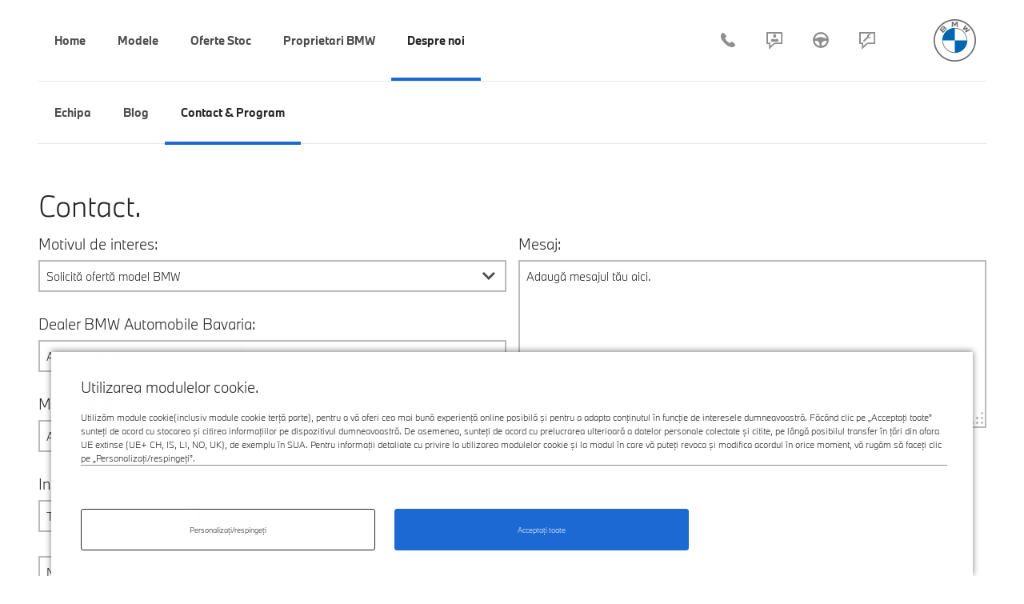

--- FILE ---
content_type: text/html; charset=UTF-8
request_url: https://bmw-bavaria.ro/contact-program/?motiv-contact=Solicit%C4%83%20ofert%C4%83%20model%20BMW&model=BMW%20X2%20M35i
body_size: 12112
content:
<!DOCTYPE html>
<html lang="ro-RO">
<head>
		<script>(function(w,d,s,l,i){w[l]=w[l]||[];w[l].push({'gtm.start':
	new Date().getTime(),event:'gtm.js'});var f=d.getElementsByTagName(s)[0],
	j=d.createElement(s),dl=l!='dataLayer'?'&l='+l:'';j.async=true;j.src=
	'https://www.googletagmanager.com/gtm.js?id='+i+dl;f.parentNode.insertBefore(j,f);
	})(window,document,'script','dataLayer','GTM-NJSC4GT');</script>

	<script type="text/javascript" src="https://www.bmw.com/etc/clientlibs/wcmp/consentcontroller.fallback/epaas.js" onload="epaas.api.initialize({tenant: 'bmw-bavaria_ro', locale: 'ro_RO', async: false})"></script>
	<script type="text/javascript">
		(window.p15r = window.p15r || []).push({action:"preload", processingId: ["BaseTracking", "GoogleTagManager"], params: {
				notifyOnly: true,
		    gtmDataLayer: "dataLayer",
		    //gtmId: "GTM-NJSC4GT",
		    notifyOn: [ "GoogleAnalytics", "GoogleAdvertising", "OptimWP", "fbPagePixel"], 
		}})
	</script>

<!-- ePaaS -->
<!--<script src="https://www.bmw.com/etc/clientlibs/wcmp/consentcontroller.fallback/epaas.js"
        onload="epaas.api.initialize({ tenant:'bmw-bavaria_ro', locale:'ro_RO', async:true })"
        type="text/javascript"></script>-->

<!-- p15r loads GTM after consent + emits events to GTM -->
<!--<script>
(function(){
  function wireFacebookListener(){
    try {
      console.log('[ePaaS] API info:', epaas.api.getApiInfo && epaas.api.getApiInfo());
      console.log('[ePaaS] fbPagePixel available?', epaas.api.isProcessingAvailable('fbPagePixel'));
      console.log('[ePaaS] fbPagePixel allowed NOW?', epaas.api.isUsageAllowed('fbPagePixel'));
      console.log('[ePaaS] GoogleAdvertising available?', epaas.api.isProcessingAvailable('GoogleAdvertising'));
      console.log('[ePaaS] GoogleAdvertising allowed NOW?', epaas.api.isUsageAllowed('GoogleAdvertising'));
      console.log('[ePaaS] OptimWP available?', epaas.api.isProcessingAvailable('OptimWP'));
      console.log('[ePaaS] OptimWP allowed NOW?', epaas.api.isUsageAllowed('OptimWP'));

      // If this logs false, you likely need a different processingId (e.g. 'FacebookPixel')
      if (!epaas.api.isProcessingAvailable('fbPagePixel')) {
        console.warn('[ePaaS] ProcessingId "fbPagePixel" not found in tenant metadata. Try the exact ID configured for your tenant.');
      }

      epaas.api.registerOnUserConsentChange('fbPagePixel', function(state){
        console.log('[ePaaS] fbPagePixel consent changed:', state);
        if (state === 'REVOKED') {
          window.dataLayer = window.dataLayer || [];
          dataLayer.push({ event: 'ePaaS_ProcessingRevoked', processingId: 'fbPagePixel' });
          console.log('[ePaaS] Pushed ePaaS_ProcessingRevoked to dataLayer');
        }
      });
      console.log('[ePaaS] Listener registered for fbPagePixel');
    } catch(e) {
      console.error('[ePaaS] Failed to wire listener', e);
    }
  }

  // 1) Preload GTM and set notifyOn for GIVEN
  (window.p15r = window.p15r || []).push({
    action: "preload",
    processingId: ["BaseTracking", "GoogleTagManager", "OptimWP", "fbPagePixel", "GoogleAdvertising", "GoogleAnalytics"],
    params: {
      gtmDataLayer: "dataLayer",
      gtmId: "GTM-NJSC4GT",
      notifyOn: ["fbPagePixel", "OptimWP", "GoogleAdvertising", "GoogleAnalytics"]
    }
  });

  // 2) When API is ready, attach the revoke listener
  ((window.epaas && window.epaas.api) || window)
    .addEventListener('consentcontroller.api.initialized', wireFacebookListener);

  // Optional: see init failures
  window.addEventListener('consentcontroller.api.notavailable', function(){
    console.warn('[ePaaS] consentcontroller.api.notavailable (metadata/backend issue)');
  });
})();

</script>-->




	
    <meta charset="UTF-8" />
    <meta http-equiv="X-UA-Compatible" content="IE=edge">
	<meta name="viewport" content="width=device-width, initial-scale=1.0, minimum-scale=1.0, maximum-scale=1.0, user-scalable=no">

    <link rel="profile" href="http://gmpg.org/xfn/11" />
    <link rel="pingback" href="https://bmw-bavaria.ro/xmlrpc.php" />
    <link rel="shortcut icon" href="https://bmw-bavaria.ro/wp-content/themes/bmw-dealer-website/images/bmw-favicon.png" />

    
	<!-- This site is optimized with the Yoast SEO plugin v15.9 - https://yoast.com/wordpress/plugins/seo/ -->
	<title>Automobile Bavaria Băneasa – showroom şi service BMW</title>
	<meta name="description" content="Bine ai venit la Automobile Bavaria, dealerul tău BMW. Vino să descoperi cele mai noi oferte BMW. Automobile noi şi rulate, servicii BMW, tehnologii BMW." />
	<meta name="robots" content="index, follow, max-snippet:-1, max-image-preview:large, max-video-preview:-1" />
	<link rel="canonical" href="https://bmw-bavaria.ro/contact-program/" />
	<meta property="og:locale" content="ro_RO" />
	<meta property="og:type" content="article" />
	<meta property="og:title" content="Automobile Bavaria Băneasa – showroom şi service BMW" />
	<meta property="og:description" content="Bine ai venit la Automobile Bavaria, dealerul tău BMW. Vino să descoperi cele mai noi oferte BMW. Automobile noi şi rulate, servicii BMW, tehnologii BMW." />
	<meta property="og:url" content="https://bmw-bavaria.ro/contact-program/" />
	<meta property="og:site_name" content="Automobile Bavaria" />
	<meta property="article:modified_time" content="2025-07-15T10:49:37+00:00" />
	<meta name="twitter:card" content="summary" />
	<meta name="twitter:label1" content="Timp estimat pentru citire">
	<meta name="twitter:data1" content="1 minut">
	<script type="application/ld+json" class="yoast-schema-graph">{"@context":"https://schema.org","@graph":[{"@type":"WebSite","@id":"https://bmw-bavaria.ro/#website","url":"https://bmw-bavaria.ro/","name":"Automobile Bavaria","description":"Bine ai venit la Automobile Bavaria, dealerul t\u0103u BMW.","potentialAction":[{"@type":"SearchAction","target":"https://bmw-bavaria.ro/?s={search_term_string}","query-input":"required name=search_term_string"}],"inLanguage":"ro-RO"},{"@type":"WebPage","@id":"https://bmw-bavaria.ro/contact-program/#webpage","url":"https://bmw-bavaria.ro/contact-program/","name":"Automobile Bavaria B\u0103neasa \u2013 showroom \u015fi service BMW","isPartOf":{"@id":"https://bmw-bavaria.ro/#website"},"datePublished":"2019-04-01T09:05:58+00:00","dateModified":"2025-07-15T10:49:37+00:00","description":"Bine ai venit la Automobile Bavaria, dealerul t\u0103u BMW. Vino s\u0103 descoperi cele mai noi oferte BMW. Automobile noi \u015fi rulate, servicii BMW, tehnologii BMW.","breadcrumb":{"@id":"https://bmw-bavaria.ro/contact-program/#breadcrumb"},"inLanguage":"ro-RO","potentialAction":[{"@type":"ReadAction","target":["https://bmw-bavaria.ro/contact-program/"]}]},{"@type":"BreadcrumbList","@id":"https://bmw-bavaria.ro/contact-program/#breadcrumb","itemListElement":[{"@type":"ListItem","position":1,"item":{"@type":"WebPage","@id":"https://bmw-bavaria.ro/","url":"https://bmw-bavaria.ro/","name":"Home"}},{"@type":"ListItem","position":2,"item":{"@type":"WebPage","@id":"https://bmw-bavaria.ro/contact-program/","url":"https://bmw-bavaria.ro/contact-program/","name":"Contact &amp; Program"}}]}]}</script>
	<!-- / Yoast SEO plugin. -->


<link rel='dns-prefetch' href='//maps.googleapis.com' />
<link rel='dns-prefetch' href='//vjs.zencdn.net' />
<link rel='dns-prefetch' href='//s.w.org' />
<link rel="alternate" type="application/rss+xml" title="Automobile Bavaria &raquo; Flux" href="https://bmw-bavaria.ro/feed/" />
<link rel="alternate" type="application/rss+xml" title="Automobile Bavaria &raquo; Flux comentarii" href="https://bmw-bavaria.ro/comments/feed/" />
<link rel='stylesheet' id='wp-block-library-css'  href='https://bmw-bavaria.ro/wp-includes/css/dist/block-library/style.min.css?ver=b7510407a6a145c35661eb9a7f463470' type='text/css' media='all' />
<link rel='stylesheet' id='contact-form-7-css'  href='https://bmw-bavaria.ro/wp-content/plugins/contact-form-7/includes/css/styles.css?ver=5.4' type='text/css' media='all' />
<link rel='stylesheet' id='siteorigin-panels-front-css'  href='https://bmw-bavaria.ro/wp-content/plugins/siteorigin-panels/css/front-flex.min.css?ver=2.11.8' type='text/css' media='all' />
<link rel='stylesheet' id='video-js-css'  href='https://vjs.zencdn.net/7.18.1/video-js.css?ver=2.2.91' type='text/css' media='all' />
<link rel='stylesheet' id='bmw-dealer-website-css'  href='https://bmw-bavaria.ro/wp-content/themes/bmw-dealer-website/style.css?ver=2.2.91' type='text/css' media='all' />
<script type='text/javascript' src='https://bmw-bavaria.ro/wp-includes/js/jquery/jquery.min.js?ver=3.5.1' id='jquery-core-js'></script>
<script type='text/javascript' src='https://bmw-bavaria.ro/wp-includes/js/jquery/jquery-migrate.min.js?ver=3.3.2' id='jquery-migrate-js'></script>
<link rel="https://api.w.org/" href="https://bmw-bavaria.ro/wp-json/" /><link rel="alternate" type="application/json" href="https://bmw-bavaria.ro/wp-json/wp/v2/pages/17906" /><link rel="EditURI" type="application/rsd+xml" title="RSD" href="https://bmw-bavaria.ro/xmlrpc.php?rsd" />
<link rel="wlwmanifest" type="application/wlwmanifest+xml" href="https://bmw-bavaria.ro/wp-includes/wlwmanifest.xml" /> 

<link rel='shortlink' href='https://bmw-bavaria.ro/?p=17906' />
<link rel="alternate" type="application/json+oembed" href="https://bmw-bavaria.ro/wp-json/oembed/1.0/embed?url=https%3A%2F%2Fbmw-bavaria.ro%2Fcontact-program%2F" />
<link rel="alternate" type="text/xml+oembed" href="https://bmw-bavaria.ro/wp-json/oembed/1.0/embed?url=https%3A%2F%2Fbmw-bavaria.ro%2Fcontact-program%2F&#038;format=xml" />
            <style type="text/css"></style>            <style type="text/css"></style>                <style type="text/css" media="all"
                       id="siteorigin-panels-layouts-head">/* Layout 17906 */ #pgc-17906-0-0 { width:100%;width:calc(100% - ( 0 * 30px ) ) } #pl-17906 .so-panel { margin-bottom:30px } #pl-17906 .so-panel:last-child { margin-bottom:0px } @media (max-width:780px){ #pg-17906-0.panel-no-style, #pg-17906-0.panel-has-style > .panel-row-style { -webkit-flex-direction:column;-ms-flex-direction:column;flex-direction:column } #pg-17906-0 > .panel-grid-cell , #pg-17906-0 > .panel-row-style > .panel-grid-cell { width:100%;margin-right:0 } #pg-17906-0 { margin-bottom:px } #pl-17906 .panel-grid-cell { padding:0 } #pl-17906 .panel-grid .panel-grid-cell-empty { display:none } #pl-17906 .panel-grid .panel-grid-cell-mobile-last { margin-bottom:0px }  } </style>		<style type="text/css" id="wp-custom-css">
			.cookie-control-box {
	padding:40px 20px 40px 20px;
	background-color:#e6e6e6;
}
.cookie-control-box h3 {
	font-size:36px;
}

.page-id-55897 .bmw-embed.bmw-widgets iframe {
  min-height: 0;
}

		</style>
		
	<script type="text/javascript">
		
        var dealerPreselectionCode = '31520_Bucuresti%20-%20Automobile%20Bavaria'
	</script>

    
<!-- Google Tag Manager -->
<!--<script>(function(w,d,s,l,i){w[l]=w[l]||[];w[l].push({'gtm.start':
new Date().getTime(),event:'gtm.js'});var f=d.getElementsByTagName(s)[0],
j=d.createElement(s),dl=l!='dataLayer'?'&l='+l:'';j.async=true;j.src=
'https://www.googletagmanager.com/gtm.js?id='+i+dl;f.parentNode.insertBefore(j,f);
})(window,document,'script','dataLayer','GTM-NJSC4GT');</script>-->
<!-- End Google Tag Manager -->
<!--<script src="https://chatbot.optim.biz/assets/modules/creatory/vAB2.js"></script>-->

    
<style type="text/css">
	.no-scroll {overflow:hidden};
</style>

<script type="text/javascript">
	jQuery(document).ready(function() {
		
		if(jQuery("body").hasClass("page-id-16592")) {

			jQuery('body').addClass("no-scroll");

			counter = 0;

            var interval = setInterval(function() {
                counter++;

	            if(counter < 11) {
	            	jQuery('html, body').scrollTop(0);
	            } else if ( counter >= 11) {
					jQuery('body').removeClass("no-scroll");

	            }

            }, 200); 

		}

	})
</script>

</head>

<body class="page-template-default page page-id-17906 siteorigin-panels siteorigin-panels-before-js">
    <!-- Google Tag Manager (noscript) -->
<!--<noscript><iframe src="https://www.googletagmanager.com/ns.html?id=GTM-NJSC4GT"
height="0" width="0" style="display:none;visibility:hidden"></iframe></noscript>-->
<!-- End Google Tag Manager (noscript) -->


    								    <header id="masthead" class="" role="banner">
		    <div class="container">
			    <button class="main-menu-open">
				    <span class="menu-item-bar"></span>
				    <span class="menu-item-bar"></span>
				    <span class="menu-item-bar"></span>
			    </button>
			    <button class="main-menu-close">
				    <span class="menu-item-bar"></span>
				    <span class="menu-item-bar"></span>
			    </button>
			    <div id="site-branding">
				    <a id="logo" href="https://bmw-bavaria.ro/" rel="home">
					    Automobile Bavaria				    </a>
			    </div><!-- /.site-branding -->
			    <ul id="right-menu" class="nav navbar-nav"><li id="menu-item-839" class="icon-phone menu-item menu-item-type-custom menu-item-object-custom menu-item-839"><a title="Contactează-ne" href="tel:+40212006263">+40 212 006 263</a></li><li id="menu-item-20697" class="icon-contact menu-item menu-item-type-post_type menu-item-object-page current-menu-item page_item page-item-17906 current_page_item menu-item-20697"><a title="Contact şi program" href="https://bmw-bavaria.ro/contact-program/" aria-current="page">Contact &amp; Program</a></li><li id="menu-item-840" class="icon-request-test menu-item menu-item-type-custom menu-item-object-custom menu-item-840"><a title="Programează-te la test drive" href="/contact-program/?motiv-contact=Test+Drive#contact">Test Drive</a></li><li id="menu-item-23834" class="icon-request-service menu-item menu-item-type-custom menu-item-object-custom menu-item-23834"><a title="Programează-te la service" target="_blank" rel="noopener" href="https://booking.automobilebavaria.ro/automobile-bavaria">Programare service</a></li></ul>			    <nav class="main-menu-container"><ul id="main-menu" class="bmw-nav bmw-nav-level-1"><li id="menu-item-88923" class="menu-item menu-item-type-post_type menu-item-object-page menu-item-home menu-item-88923"><a href="https://bmw-bavaria.ro/" data-bmw-nav-level="1"><span>Home</span></a><div class="bmw-nav-level bmw-nav-level-2"></div><!-- /.bmw-nav-level.bmw-nav-level-2--></li><li id="menu-item-23778" class="menu-item menu-item-type-custom menu-item-object-custom menu-item-has-children menu-item-23778"><a href="#" data-bmw-nav-level="1"><span>Modele</span></a><div class="bmw-nav-level bmw-nav-level-2"><ul class="sub-menu"><li id="menu-item-23781" class="menu-item menu-item-type-post_type menu-item-object-page menu-item-23781 item menu-item-has-children"><a href="https://bmw-bavaria.ro/modele-bmw/" data-bmw-nav-level="2"><span>Automobile noi</span></a><div class="bmw-nav-level bmw-nav-level-3 bmw-nav-models">
<img class="main-menu-img img-responsive" src="https://bmw-bavaria.ro/wp-content/uploads/sites/2/2021/12/toate-seriile-bmw-new.png"  alt="toate seriile bmw automobile bavaria">
<a href="https://bmw-bavaria.ro/modele-bmw/" class="btn btn-primary">Descoperă toate modelele</a></div><!-- /.bmw-nav-level.bmw-nav-level-3--></li><li id="menu-item-64707" class="menu-item menu-item-type-custom menu-item-object-custom menu-item-64707 item"><a target="_blank" rel="noopener" href="https://automobilebavaria.ro/oferte-limitate/" data-bmw-nav-level="2"><span>Stoc automobile noi</span></a><div class="bmw-nav-level bmw-nav-level-3 "></div><!-- /.bmw-nav-level.bmw-nav-level-3--></li><li id="menu-item-23785" class="menu-item menu-item-type-custom menu-item-object-custom menu-item-23785 item"><a target="_blank" rel="noopener" href="https://oferte.bmw.ro/rulate/?perm_dealer_id=079" data-bmw-nav-level="2"><span>Stoc automobile rulate</span></a><div class="bmw-nav-level bmw-nav-level-3 "></div><!-- /.bmw-nav-level.bmw-nav-level-3--></li></ul></div><!-- /.bmw-nav-level.bmw-nav-level-2--></li><li id="menu-item-64708" class="menu-item menu-item-type-custom menu-item-object-custom menu-item-64708"><a target="_blank" rel="noopener" href="https://automobilebavaria.ro/oferte/" data-bmw-nav-level="1"><span>Oferte Stoc</span></a><div class="bmw-nav-level bmw-nav-level-2"></div><!-- /.bmw-nav-level.bmw-nav-level-2--></li><li id="menu-item-23779" class="menu-item menu-item-type-custom menu-item-object-custom menu-item-has-children menu-item-23779"><a href="#" data-bmw-nav-level="1"><span>Proprietari BMW</span></a><div class="bmw-nav-level bmw-nav-level-2"><ul class="sub-menu"><li id="menu-item-23791" class="menu-item menu-item-type-custom menu-item-object-custom menu-item-has-children menu-item-23791 item"><a href="#" data-bmw-nav-level="2"><span>Piese si Accesorii BMW</span></a><div class="bmw-nav-level bmw-nav-level-3 ">
<img class="main-menu-img img-responsive" src="https://bmw-bavaria.ro/wp-content/uploads/sites/2/2022/02/Oferte-BMW-Automobile-Bavaria.jpg"  alt="Oferte BMW Automobile Bavaria"><ul class="sub-menu"><li id="menu-item-66785" class="menu-item menu-item-type-post_type menu-item-object-page menu-item-66785"><a href="https://bmw-bavaria.ro/accesorii-originale-bmw/" data-bmw-nav-level="3"><span>Accesorii originale BMW</span></a><div class="bmw-nav-level bmw-nav-level-4"></li><li id="menu-item-96183" class="menu-item menu-item-type-post_type menu-item-object-page menu-item-96183"><a href="https://bmw-bavaria.ro/roti-originale-bmw/" data-bmw-nav-level="3"><span>Roţi și anvelope originale BMW</span></a><div class="bmw-nav-level bmw-nav-level-4"></li><li id="menu-item-36204" class="menu-item menu-item-type-custom menu-item-object-custom menu-item-36204"><a target="_blank" rel="noopener" href="https://oferte.automobilebavaria.ro/lifestyle/" data-bmw-nav-level="3"><span>BMW Lifestyle</span></a><div class="bmw-nav-level bmw-nav-level-4"></li></ul></div><!-- /.bmw-nav-level.bmw-nav-level-3--></li><li id="menu-item-23792" class="menu-item menu-item-type-custom menu-item-object-custom menu-item-has-children menu-item-23792 item"><a href="#" data-bmw-nav-level="2"><span>Servicii BMW</span></a><div class="bmw-nav-level bmw-nav-level-3 ">
<img class="main-menu-img img-responsive" src="https://bmw-bavaria.ro/wp-content/uploads/sites/2/2022/02/Servicii-BMW-Automobile-Bavaria-2.jpg"  alt="Servicii BMW Automobile Bavaria"><ul class="sub-menu"><li id="menu-item-23793" class="menu-item menu-item-type-post_type menu-item-object-page menu-item-23793"><a href="https://bmw-bavaria.ro/servicii-bmw/" data-bmw-nav-level="3"><span>Servicii BMW</span></a><div class="bmw-nav-level bmw-nav-level-4"></li><li id="menu-item-108388" class="menu-item menu-item-type-post_type menu-item-object-page menu-item-108388"><a href="https://bmw-bavaria.ro/servicii-bmw/programare-service-online/" data-bmw-nav-level="3"><span>Programare service online</span></a><div class="bmw-nav-level bmw-nav-level-4"></li><li id="menu-item-58776" class="menu-item menu-item-type-post_type menu-item-object-page menu-item-58776"><a href="https://bmw-bavaria.ro/my-bmw-service/" data-bmw-nav-level="3"><span>My BMW Service</span></a><div class="bmw-nav-level bmw-nav-level-4"></li><li id="menu-item-95028" class="menu-item menu-item-type-post_type menu-item-object-page menu-item-95028"><a href="https://bmw-bavaria.ro/ingrijire-si-verificare-proactiva/" data-bmw-nav-level="3"><span>Ingrijire si verificare proactiva</span></a><div class="bmw-nav-level bmw-nav-level-4"></li><li id="menu-item-95047" class="menu-item menu-item-type-post_type menu-item-object-page menu-item-95047"><a href="https://bmw-bavaria.ro/my-bmw-app/" data-bmw-nav-level="3"><span>My BMW App</span></a><div class="bmw-nav-level bmw-nav-level-4"></li><li id="menu-item-40010" class="menu-item menu-item-type-post_type menu-item-object-page menu-item-40010"><a href="https://bmw-bavaria.ro/bmw-mobile-care/" data-bmw-nav-level="3"><span>BMW Mobile Care</span></a><div class="bmw-nav-level bmw-nav-level-4"></li><li id="menu-item-23798" class="menu-item menu-item-type-post_type menu-item-object-page menu-item-23798"><a href="https://bmw-bavaria.ro/call-center/" data-bmw-nav-level="3"><span>Call center</span></a><div class="bmw-nav-level bmw-nav-level-4"></li><li id="menu-item-23795" class="menu-item menu-item-type-post_type menu-item-object-page menu-item-23795"><a href="https://bmw-bavaria.ro/verificarea-si-intretinerea-auto/" data-bmw-nav-level="3"><span>Verificarea și întreținerea auto</span></a><div class="bmw-nav-level bmw-nav-level-4"></li><li id="menu-item-23797" class="menu-item menu-item-type-post_type menu-item-object-page menu-item-23797"><a href="https://bmw-bavaria.ro/reparatii-mecanice-si-electrice/" data-bmw-nav-level="3"><span>Reparaţii mecanice și electrice</span></a><div class="bmw-nav-level bmw-nav-level-4"></li><li id="menu-item-23796" class="menu-item menu-item-type-post_type menu-item-object-page menu-item-23796"><a href="https://bmw-bavaria.ro/tinichigerie-si-vopsitorie/" data-bmw-nav-level="3"><span>Tinichigerie și Vopsitorie</span></a><div class="bmw-nav-level bmw-nav-level-4"></li><li id="menu-item-23794" class="menu-item menu-item-type-post_type menu-item-object-page menu-item-23794"><a href="https://bmw-bavaria.ro/service-rapid/" data-bmw-nav-level="3"><span>Service Rapid</span></a><div class="bmw-nav-level bmw-nav-level-4"></li><li id="menu-item-23802" class="menu-item menu-item-type-post_type menu-item-object-page menu-item-23802"><a href="https://bmw-bavaria.ro/detailing/" data-bmw-nav-level="3"><span>Detailing</span></a><div class="bmw-nav-level bmw-nav-level-4"></li><li id="menu-item-23801" class="menu-item menu-item-type-post_type menu-item-object-page menu-item-23801"><a href="https://bmw-bavaria.ro/door-to-door/" data-bmw-nav-level="3"><span>Door to door</span></a><div class="bmw-nav-level bmw-nav-level-4"></li><li id="menu-item-23800" class="menu-item menu-item-type-post_type menu-item-object-page menu-item-23800"><a href="https://bmw-bavaria.ro/autoconstatare/" data-bmw-nav-level="3"><span>Autoconstatare</span></a><div class="bmw-nav-level bmw-nav-level-4"></li><li id="menu-item-29792" class="menu-item menu-item-type-custom menu-item-object-custom menu-item-29792"><a target="_blank" rel="noopener" href="https://www.bavariamobility.ro/" data-bmw-nav-level="3"><span>Rent a car</span></a><div class="bmw-nav-level bmw-nav-level-4"></li></ul></div><!-- /.bmw-nav-level.bmw-nav-level-3--></li><li id="menu-item-96316" class="menu-item menu-item-type-custom menu-item-object-custom menu-item-has-children menu-item-96316 item"><a href="#" data-bmw-nav-level="2"><span>Oferte service BMW</span></a><div class="bmw-nav-level bmw-nav-level-3 "><ul class="sub-menu"><li id="menu-item-23787" class="menu-item menu-item-type-post_type menu-item-object-page menu-item-23787"><a href="https://bmw-bavaria.ro/oferte-speciale-bmw/" data-bmw-nav-level="3"><span>Oferte Speciale BMW</span></a><div class="bmw-nav-level bmw-nav-level-4"></li><li id="menu-item-55942" class="menu-item menu-item-type-post_type menu-item-object-page menu-item-55942"><a href="https://bmw-bavaria.ro/bmw-service-inclusive-2/" data-bmw-nav-level="3"><span>BMW Service Inclusive</span></a><div class="bmw-nav-level bmw-nav-level-4"></li><li id="menu-item-52912" class="menu-item menu-item-type-post_type menu-item-object-page menu-item-52912"><a href="https://bmw-bavaria.ro/bmw-service-5/" data-bmw-nav-level="3"><span>BMW Service 5+</span></a><div class="bmw-nav-level bmw-nav-level-4"></li></ul></div><!-- /.bmw-nav-level.bmw-nav-level-3--></li></ul></div><!-- /.bmw-nav-level.bmw-nav-level-2--></li><li id="menu-item-23780" class="menu-item menu-item-type-custom menu-item-object-custom current-menu-ancestor current-menu-parent menu-item-has-children menu-item-23780"><a href="#" data-bmw-nav-level="1"><span>Despre noi</span></a><div class="bmw-nav-level bmw-nav-level-2"><ul class="sub-menu"><li id="menu-item-23805" class="menu-item menu-item-type-custom menu-item-object-custom menu-item-has-children menu-item-23805 item"><a href="/echipa/" data-bmw-nav-level="2"><span>Echipa</span></a><div class="bmw-nav-level bmw-nav-level-3 ">
<img class="main-menu-img img-responsive" src="https://bmw-bavaria.ro/wp-content/uploads/sites/2/2019/06/despre-noi-automobile-bavaria.jpg"  alt="despre noi sediul automobile bavaria"><ul class="sub-menu"><li id="menu-item-23806" class="menu-item menu-item-type-post_type menu-item-object-page menu-item-23806"><a href="https://bmw-bavaria.ro/echipa-arad/" data-bmw-nav-level="3"><span>Echipa – Arad</span></a><div class="bmw-nav-level bmw-nav-level-4"></li><li id="menu-item-23807" class="menu-item menu-item-type-post_type menu-item-object-page menu-item-23807"><a href="https://bmw-bavaria.ro/echipa-bacau/" data-bmw-nav-level="3"><span>Echipa – Bacău</span></a><div class="bmw-nav-level bmw-nav-level-4"></li><li id="menu-item-23808" class="menu-item menu-item-type-post_type menu-item-object-page menu-item-23808"><a href="https://bmw-bavaria.ro/echipa-brasov/" data-bmw-nav-level="3"><span>Echipa – Braşov</span></a><div class="bmw-nav-level bmw-nav-level-4"></li><li id="menu-item-23809" class="menu-item menu-item-type-post_type menu-item-object-page menu-item-23809"><a href="https://bmw-bavaria.ro/echipa-baneasa/" data-bmw-nav-level="3"><span>Echipa – Bucureşti Băneasa</span></a><div class="bmw-nav-level bmw-nav-level-4"></li><li id="menu-item-23810" class="menu-item menu-item-type-post_type menu-item-object-page menu-item-23810"><a href="https://bmw-bavaria.ro/echipa-militari/" data-bmw-nav-level="3"><span>Echipa – Bucureşti Militari</span></a><div class="bmw-nav-level bmw-nav-level-4"></li><li id="menu-item-23811" class="menu-item menu-item-type-post_type menu-item-object-page menu-item-23811"><a href="https://bmw-bavaria.ro/echipa-cluj/" data-bmw-nav-level="3"><span>Echipa – Cluj Napoca</span></a><div class="bmw-nav-level bmw-nav-level-4"></li><li id="menu-item-23812" class="menu-item menu-item-type-post_type menu-item-object-page menu-item-23812"><a href="https://bmw-bavaria.ro/echipa-constanta/" data-bmw-nav-level="3"><span>Echipa – Constanţa</span></a><div class="bmw-nav-level bmw-nav-level-4"></li><li id="menu-item-23813" class="menu-item menu-item-type-post_type menu-item-object-page menu-item-23813"><a href="https://bmw-bavaria.ro/echipa-craiova/" data-bmw-nav-level="3"><span>Echipa – Craiova</span></a><div class="bmw-nav-level bmw-nav-level-4"></li><li id="menu-item-23814" class="menu-item menu-item-type-post_type menu-item-object-page menu-item-23814"><a href="https://bmw-bavaria.ro/echipa-otopeni/" data-bmw-nav-level="3"><span>Echipa – Otopeni</span></a><div class="bmw-nav-level bmw-nav-level-4"></li><li id="menu-item-23815" class="menu-item menu-item-type-post_type menu-item-object-page menu-item-23815"><a href="https://bmw-bavaria.ro/echipa-sibiu/" data-bmw-nav-level="3"><span>Echipa – Sibiu</span></a><div class="bmw-nav-level bmw-nav-level-4"></li><li id="menu-item-23816" class="menu-item menu-item-type-post_type menu-item-object-page menu-item-23816"><a href="https://bmw-bavaria.ro/echipa-mures/" data-bmw-nav-level="3"><span>Echipa – Târgu Mureş</span></a><div class="bmw-nav-level bmw-nav-level-4"></li><li id="menu-item-23817" class="menu-item menu-item-type-post_type menu-item-object-page menu-item-23817"><a href="https://bmw-bavaria.ro/echipa-timisoara/" data-bmw-nav-level="3"><span>Echipa – Timişoara</span></a><div class="bmw-nav-level bmw-nav-level-4"></li><li id="menu-item-199913" class="menu-item menu-item-type-post_type menu-item-object-page menu-item-199913"><a href="https://bmw-bavaria.ro/echipa-jilava/" data-bmw-nav-level="3"><span>Echipa – Bucureşti Jilava</span></a><div class="bmw-nav-level bmw-nav-level-4"></li></ul></div><!-- /.bmw-nav-level.bmw-nav-level-3--></li><li id="menu-item-23826" class="menu-item menu-item-type-post_type menu-item-object-page menu-item-23826 item"><a href="https://bmw-bavaria.ro/blog/" data-bmw-nav-level="2"><span>Blog</span></a><div class="bmw-nav-level bmw-nav-level-3 "></div><!-- /.bmw-nav-level.bmw-nav-level-3--></li><li id="menu-item-23827" class="menu-item menu-item-type-post_type menu-item-object-page current-menu-item page_item page-item-17906 current_page_item menu-item-23827 item"><a href="https://bmw-bavaria.ro/contact-program/" aria-current="page" data-bmw-nav-level="2"><span>Contact &amp; Program</span></a><div class="bmw-nav-level bmw-nav-level-3 "></div><!-- /.bmw-nav-level.bmw-nav-level-3--></li></ul></div><!-- /.bmw-nav-level.bmw-nav-level-2--></li></ul></nav>		    </div><!-- /.site-navigation.container -->

	    </header><!-- /#masthead -->

    
    <div id="site-content">

	    <div id="special-navigation-bar" class="container">
		    <ul class="special-navigation-bar-carousel">
			    <!-- Populated by JavaScript based on main menu items -->
		    </ul>
	    </div><!-- /#special-navigation-bar -->
<article id="post-17906" class="post-17906 page type-page status-publish hentry">

    <div class="page-content">
        <div><div><div><div class="so-widget-bmw-content so-widget-bmw-content-default-d75171398898">
<div class="bmw-content bmw-widgets bmw-style- container">
                <div class="content">
                        <div class="one-column">
                <div role="form" class="wpcf7" id="wpcf7-f471-p17906-o1" lang="en-US" dir="ltr">
<div class="screen-reader-response"><p role="status" aria-live="polite" aria-atomic="true"></p> <ul></ul></div>
<form action="/contact-program/?motiv-contact=Solicit%C4%83+ofert%C4%83+model+BMW&#038;model=BMW+X2+M35i#wpcf7-f471-p17906-o1" method="post" class="wpcf7-form init" novalidate="novalidate" data-status="init">
<div style="display: none;">
<input type="hidden" name="_wpcf7" value="471" />
<input type="hidden" name="_wpcf7_version" value="5.4" />
<input type="hidden" name="_wpcf7_locale" value="en_US" />
<input type="hidden" name="_wpcf7_unit_tag" value="wpcf7-f471-p17906-o1" />
<input type="hidden" name="_wpcf7_container_post" value="17906" />
<input type="hidden" name="_wpcf7_posted_data_hash" value="" />
</div>
<div class="bmw-form form-horizontal"><h1 id="contact">Contact.</h1>
<div class="row">
<div class="col-xs-12 col-sm-6">
<div class="row">
<div class="col-xs-12">
<h4 class="contact-reason">Motivul de interes:</h4>
<p><span class="wpcf7-form-control-wrap motiv-contact"><select name="motiv-contact" class="wpcf7-form-control wpcf7-select wpcf7-validates-as-required form-control" aria-required="true" aria-invalid="false"><option value="">Alege dintre variantele de mai jos</option><option value="Solicită ofertă model BMW" selected="selected">Solicită ofertă model BMW</option><option value="Test-drive">Test-drive</option><option value="Solicită ofertă piese și accesorii">Solicită ofertă piese și accesorii</option><option value="Programează-te la service">Programează-te la service</option><option value="Informații suplimentare">Informații suplimentare</option></select></span></p>
<h4 class="dealer">Dealer BMW Automobile Bavaria:</h4>
<p><span class="wpcf7-form-control-wrap dealer"><select name="dealer" class="wpcf7-form-control wpcf7-select wpcf7-validates-as-required form-control" aria-required="true" aria-invalid="false"><option value="">Alege un dealer</option><option value="București, Băneasa">București, Băneasa</option><option value="București, Militari">București, Militari</option><option value="Brașov">Brașov</option><option value="Cluj-Napoca">Cluj-Napoca</option><option value="Constanța">Constanța</option><option value="Timișoara">Timișoara</option><option value="Sibiu">Sibiu</option><option value="Otopeni">Otopeni</option><option value="Arad">Arad</option><option value="Craiova">Craiova</option><option value="Bacău">Bacău</option><option value="Târgu Mureș - Cristești">Târgu Mureș - Cristești</option><option value="Târgu Mureș - Corunca">Târgu Mureș - Corunca</option></select></span></p>
<h4 class="contact-reason">Model BMW de interes:</h4>
<p><span class="wpcf7-form-control-wrap model"><select name="model" class="wpcf7-form-control wpcf7-select wpcf7-validates-as-required form-control" aria-required="true" aria-invalid="false"><option value="">Alege un model</option></select></span></p>
</div>
</div>
<h4>Informații personale:</h4>
<div class="row">
<div class="col-xs-12 col-md-4">
<span class="wpcf7-form-control-wrap titlu"><select name="titlu" class="wpcf7-form-control wpcf7-select wpcf7-validates-as-required form-control" aria-required="true" aria-invalid="false"><option value="">Titlul*</option><option value="Domn">Domn</option><option value="Doamna">Doamna</option></select></span>
</div>
<div class="col-xs-12 col-md-4">
<span class="wpcf7-form-control-wrap nume"><input type="text" name="nume" value="" size="40" class="wpcf7-form-control wpcf7-text wpcf7-validates-as-required form-control" aria-required="true" aria-invalid="false" placeholder="Nume*" /></span>
</div>
<div class="col-xs-12 col-md-4">
<span class="wpcf7-form-control-wrap prenume"><input type="text" name="prenume" value="" size="40" class="wpcf7-form-control wpcf7-text wpcf7-validates-as-required form-control" aria-required="true" aria-invalid="false" placeholder="Prenume*" /></span>
</div>
</div>
<div class="row">
<div class="col-xs-12 col-md-6">
<span class="wpcf7-form-control-wrap telefon"><input type="text" name="telefon" value="" size="40" maxlength="14" minlength="10" class="wpcf7-form-control wpcf7-text wpcf7-validates-as-required form-control" aria-required="true" aria-invalid="false" placeholder="Număr de telefon*" /></span>
</div>
<div class="col-xs-12 col-md-6">
<span class="wpcf7-form-control-wrap email"><input type="email" name="email" value="" size="40" class="wpcf7-form-control wpcf7-text wpcf7-email wpcf7-validates-as-required wpcf7-validates-as-email form-control" aria-required="true" aria-invalid="false" placeholder="Adresa de email*" /></span>
</div>
</div>
<div class="row">
<div class="col-xs-12 col-md-12">
<span class="wpcf7-form-control-wrap localitate"><input type="text" name="localitate" value="" size="40" class="wpcf7-form-control wpcf7-text wpcf7-validates-as-required form-control" aria-required="true" aria-invalid="false" placeholder="Localitate*" /></span>
</div>
</div>
</div>
<div class="col-xs-12 col-sm-6">
<h4 class="contact-message">Mesaj:</h4>
<p><span class="wpcf7-form-control-wrap mesaj"><textarea name="mesaj" cols="40" rows="10" class="wpcf7-form-control wpcf7-textarea form-control" aria-invalid="false" placeholder="Adaugă mesajul tău aici."></textarea></span>
</p></div>
<div class="col-xs-12 col-md-12">
<h4>Consimțământul meu cu privire la comunicarea de marketing </h4>
<div class="bmw-consent">
<label><span class="wpcf7-form-control-wrap notifmarketing-toate"><span class="wpcf7-form-control wpcf7-checkbox"><span class="wpcf7-list-item first last"><input type="checkbox" name="notifmarketing-toate[]" value="Bifează tot" /><span class="wpcf7-list-item-label">Bifează tot</span></span></span></span></label>
</div>
<p><!-- /.bmw-consent--></p>
<p>Doresc să primesc comunicări de marketing de la Automobile Bavaria prin:</p>
<div class="bmw-consent"><label><span class="wpcf7-form-control-wrap notificari-marketing-telefon"><span class="wpcf7-form-control wpcf7-checkbox"><span class="wpcf7-list-item first last"><input type="checkbox" name="notificari-marketing-telefon[]" value="Telefon" /><span class="wpcf7-list-item-label">Telefon</span></span></span></span></label></div>
<p><!-- /.bmw-consent--></p>
<div class="bmw-consent"><label><span class="wpcf7-form-control-wrap notificari-marketing-email"><span class="wpcf7-form-control wpcf7-checkbox"><span class="wpcf7-list-item first last"><input type="checkbox" name="notificari-marketing-email[]" value="E-mail" /><span class="wpcf7-list-item-label">E-mail</span></span></span></span></label></div>
<p><!-- /.bmw-consent--></p>
<div class="bmw-consent"><label><span class="wpcf7-form-control-wrap notificari-marketing-sms"><span class="wpcf7-form-control wpcf7-checkbox"><span class="wpcf7-list-item first last"><input type="checkbox" name="notificari-marketing-sms[]" value="Servicii de mesagerie (SMS)" /><span class="wpcf7-list-item-label">Servicii de mesagerie (SMS)</span></span></span></span></label></div>
<p><!-- /.bmw-consent--></p>
<div class="bmw-consent"><label><span class="wpcf7-form-control-wrap notificari-marketing-newsletter"><span class="wpcf7-form-control wpcf7-checkbox"><span class="wpcf7-list-item first last"><input type="checkbox" name="notificari-marketing-newsletter[]" value="Newsletter" /><span class="wpcf7-list-item-label">Newsletter</span></span></span></span></label></div>
<p><!-- /.bmw-consent--></p>
<p> <a href="https://bmw-bavaria.ro/politica-de-protectie-datelor-cu-caracter-personal/" style="font-size: 18px; font-weight: bold;text-decoration: underline;">Politica de confidențialitate Automobile Bavaria</a> </p>
</div>
</div>
<div class="row">
<div class="col-xs-12 col-sm-6 col-lg-3">
<input type="submit" value="Trimite" class="wpcf7-form-control wpcf7-submit btn btn-bmw" />
</div>
</div>
<input type="hidden" name="utm_campaign" value=""></div><div class="wpcf7-response-output" aria-hidden="true"></div>
			<script>
				document.addEventListener('wpcf7mailsent', function(e) {
					window.top.location = '/multumim';
				}, false);
			</script>
		</form></div>            </div>
        </div>
    </div><!-- /.bmw-content.bmw-widgets.container -->
</div><div class="so-widget-bmw-blocks so-widget-bmw-blocks-default-d75171398898"><div class="bmw-blocks bmw-widgets container">
    <h2 class="widget-title">LOCAŢII AUTOMOBILE BAVARIA.</h2>
    <div class="row">
                    <div class="col-sm-6 col-md-3">
                                    <div class="block">
                                                    <img class="img-responsive" src="https://bmw-bavaria.ro/wp-content/uploads/sites/2/2023/01/BMW-Baneasa-Automobile-Bavaria-600x338-1.jpg" sizes="(min-width: 981px) 300px, (min-width: 521px) 440px, 100vw" srcset="https://bmw-bavaria.ro/wp-content/uploads/sites/2/2023/01/BMW-Baneasa-Automobile-Bavaria-600x338-1.jpg 600w, https://bmw-bavaria.ro/wp-content/uploads/sites/2/2023/01/BMW-Baneasa-Automobile-Bavaria-600x338-1-300x169.jpg 300w, https://bmw-bavaria.ro/wp-content/uploads/sites/2/2023/01/BMW-Baneasa-Automobile-Bavaria-600x338-1-360x203.jpg 360w, https://bmw-bavaria.ro/wp-content/uploads/sites/2/2023/01/BMW-Baneasa-Automobile-Bavaria-600x338-1-520x293.jpg 520w, https://bmw-bavaria.ro/wp-content/uploads/sites/2/2023/01/BMW-Baneasa-Automobile-Bavaria-600x338-1-440x248.jpg 440w" alt="">
                                                                            <h3 class="h2">BUCUREŞTI, BĂNEASA.</h3>
                                                                                                    <a class="bmw-link" href="https://bmw-bavaria.ro/baneasa/" target="_self">
                                Află mai multe                            </a>
                                            </div><!-- /.block -->
                            </div><!-- /.$blockGridClass -->
                                            <div class="col-sm-6 col-md-3">
                                    <div class="block">
                                                    <img class="img-responsive" src="https://bmw-bavaria.ro/wp-content/uploads/sites/2/2023/01/BMW-Militari-Automobile-Bavaria-600x338-1.jpg" sizes="(min-width: 981px) 300px, (min-width: 521px) 440px, 100vw" srcset="https://bmw-bavaria.ro/wp-content/uploads/sites/2/2023/01/BMW-Militari-Automobile-Bavaria-600x338-1.jpg 600w, https://bmw-bavaria.ro/wp-content/uploads/sites/2/2023/01/BMW-Militari-Automobile-Bavaria-600x338-1-300x169.jpg 300w, https://bmw-bavaria.ro/wp-content/uploads/sites/2/2023/01/BMW-Militari-Automobile-Bavaria-600x338-1-360x203.jpg 360w, https://bmw-bavaria.ro/wp-content/uploads/sites/2/2023/01/BMW-Militari-Automobile-Bavaria-600x338-1-520x293.jpg 520w, https://bmw-bavaria.ro/wp-content/uploads/sites/2/2023/01/BMW-Militari-Automobile-Bavaria-600x338-1-440x248.jpg 440w" alt="">
                                                                            <h3 class="h2">BUCUREŞTI, MILITARI.</h3>
                                                                                                    <a class="bmw-link" href="http://bmw-bavaria.ro/militari/" target="_self">
                                Află mai multe                            </a>
                                            </div><!-- /.block -->
                            </div><!-- /.$blockGridClass -->
            <div class="clearfix visible-sm"></div>                                <div class="col-sm-6 col-md-3">
                                    <div class="block">
                                                    <img class="img-responsive" src="https://bmw-bavaria.ro/wp-content/uploads/sites/2/2023/01/BMW-Brasov-Automobile-Bavaria-600x338-1.jpg" sizes="(min-width: 981px) 300px, (min-width: 521px) 440px, 100vw" srcset="https://bmw-bavaria.ro/wp-content/uploads/sites/2/2023/01/BMW-Brasov-Automobile-Bavaria-600x338-1.jpg 600w, https://bmw-bavaria.ro/wp-content/uploads/sites/2/2023/01/BMW-Brasov-Automobile-Bavaria-600x338-1-300x169.jpg 300w, https://bmw-bavaria.ro/wp-content/uploads/sites/2/2023/01/BMW-Brasov-Automobile-Bavaria-600x338-1-360x203.jpg 360w, https://bmw-bavaria.ro/wp-content/uploads/sites/2/2023/01/BMW-Brasov-Automobile-Bavaria-600x338-1-520x293.jpg 520w, https://bmw-bavaria.ro/wp-content/uploads/sites/2/2023/01/BMW-Brasov-Automobile-Bavaria-600x338-1-440x248.jpg 440w" alt="">
                                                                            <h3 class="h2">BRAŞOV.</h3>
                                                                                                    <a class="bmw-link" href="http://bmw-bavaria.ro/brasov/" target="_self">
                                Află mai multe                            </a>
                                            </div><!-- /.block -->
                            </div><!-- /.$blockGridClass -->
                                            <div class="col-sm-6 col-md-3">
                                    <div class="block">
                                                    <img class="img-responsive" src="https://bmw-bavaria.ro/wp-content/uploads/sites/2/2023/01/04_Automobile_Bavaria_Cluj-600x338-1.jpg" sizes="(min-width: 981px) 300px, (min-width: 521px) 440px, 100vw" srcset="https://bmw-bavaria.ro/wp-content/uploads/sites/2/2023/01/04_Automobile_Bavaria_Cluj-600x338-1.jpg 600w, https://bmw-bavaria.ro/wp-content/uploads/sites/2/2023/01/04_Automobile_Bavaria_Cluj-600x338-1-300x169.jpg 300w, https://bmw-bavaria.ro/wp-content/uploads/sites/2/2023/01/04_Automobile_Bavaria_Cluj-600x338-1-360x203.jpg 360w, https://bmw-bavaria.ro/wp-content/uploads/sites/2/2023/01/04_Automobile_Bavaria_Cluj-600x338-1-520x293.jpg 520w, https://bmw-bavaria.ro/wp-content/uploads/sites/2/2023/01/04_Automobile_Bavaria_Cluj-600x338-1-440x248.jpg 440w" alt="">
                                                                            <h3 class="h2">CLUJ-NAPOCA.</h3>
                                                                                                    <a class="bmw-link" href="http://bmw-bavaria.ro/cluj/" target="_self">
                                Află mai multe                            </a>
                                            </div><!-- /.block -->
                            </div><!-- /.$blockGridClass -->
            <div class="clearfix visible-sm"></div>            <div class="clearfix"></div>                    <div class="col-sm-6 col-md-3">
                                    <div class="block">
                                                    <img class="img-responsive" src="https://bmw-bavaria.ro/wp-content/uploads/sites/2/2023/01/BMW-Constanta-Automobile-Bavaria-600x338-1.png" sizes="(min-width: 981px) 300px, (min-width: 521px) 440px, 100vw" srcset="https://bmw-bavaria.ro/wp-content/uploads/sites/2/2023/01/BMW-Constanta-Automobile-Bavaria-600x338-1.png 600w, https://bmw-bavaria.ro/wp-content/uploads/sites/2/2023/01/BMW-Constanta-Automobile-Bavaria-600x338-1-300x169.png 300w, https://bmw-bavaria.ro/wp-content/uploads/sites/2/2023/01/BMW-Constanta-Automobile-Bavaria-600x338-1-360x203.png 360w, https://bmw-bavaria.ro/wp-content/uploads/sites/2/2023/01/BMW-Constanta-Automobile-Bavaria-600x338-1-520x293.png 520w, https://bmw-bavaria.ro/wp-content/uploads/sites/2/2023/01/BMW-Constanta-Automobile-Bavaria-600x338-1-440x248.png 440w" alt="">
                                                                            <h3 class="h2">CONSTANŢA.</h3>
                                                                                                    <a class="bmw-link" href="http://bmw-bavaria.ro/constanta/" target="_self">
                                Află mai multe                            </a>
                                            </div><!-- /.block -->
                            </div><!-- /.$blockGridClass -->
                                            <div class="col-sm-6 col-md-3">
                                    <div class="block">
                                                    <img class="img-responsive" src="https://bmw-bavaria.ro/wp-content/uploads/sites/2/2023/01/BMW-Timisoara-Automobile-Bavaria-600x338-1.jpg" sizes="(min-width: 981px) 300px, (min-width: 521px) 440px, 100vw" srcset="https://bmw-bavaria.ro/wp-content/uploads/sites/2/2023/01/BMW-Timisoara-Automobile-Bavaria-600x338-1.jpg 600w, https://bmw-bavaria.ro/wp-content/uploads/sites/2/2023/01/BMW-Timisoara-Automobile-Bavaria-600x338-1-300x169.jpg 300w, https://bmw-bavaria.ro/wp-content/uploads/sites/2/2023/01/BMW-Timisoara-Automobile-Bavaria-600x338-1-360x203.jpg 360w, https://bmw-bavaria.ro/wp-content/uploads/sites/2/2023/01/BMW-Timisoara-Automobile-Bavaria-600x338-1-520x293.jpg 520w, https://bmw-bavaria.ro/wp-content/uploads/sites/2/2023/01/BMW-Timisoara-Automobile-Bavaria-600x338-1-440x248.jpg 440w" alt="">
                                                                            <h3 class="h2">TIMIŞOARA.</h3>
                                                                                                    <a class="bmw-link" href="http://bmw-bavaria.ro/timisoara/" target="_self">
                                Află mai multe                            </a>
                                            </div><!-- /.block -->
                            </div><!-- /.$blockGridClass -->
            <div class="clearfix visible-sm"></div>                                <div class="col-sm-6 col-md-3">
                                    <div class="block">
                                                    <img class="img-responsive" src="https://bmw-bavaria.ro/wp-content/uploads/sites/2/2023/01/BMW-Sibiu-Automobile-Bavaria-600x338-1.png" sizes="(min-width: 981px) 300px, (min-width: 521px) 440px, 100vw" srcset="https://bmw-bavaria.ro/wp-content/uploads/sites/2/2023/01/BMW-Sibiu-Automobile-Bavaria-600x338-1.png 600w, https://bmw-bavaria.ro/wp-content/uploads/sites/2/2023/01/BMW-Sibiu-Automobile-Bavaria-600x338-1-300x169.png 300w, https://bmw-bavaria.ro/wp-content/uploads/sites/2/2023/01/BMW-Sibiu-Automobile-Bavaria-600x338-1-360x203.png 360w, https://bmw-bavaria.ro/wp-content/uploads/sites/2/2023/01/BMW-Sibiu-Automobile-Bavaria-600x338-1-520x293.png 520w, https://bmw-bavaria.ro/wp-content/uploads/sites/2/2023/01/BMW-Sibiu-Automobile-Bavaria-600x338-1-440x248.png 440w" alt="">
                                                                            <h3 class="h2">SIBIU.</h3>
                                                                                                    <a class="bmw-link" href="http://bmw-bavaria.ro/sibiu/" target="_self">
                                Află mai multe                            </a>
                                            </div><!-- /.block -->
                            </div><!-- /.$blockGridClass -->
                                            <div class="col-sm-6 col-md-3">
                                    <div class="block">
                                                    <img class="img-responsive" src="https://bmw-bavaria.ro/wp-content/uploads/sites/2/2023/01/BMW-Otopeni-Automobile-Bavaria-600x338-1.jpg" sizes="(min-width: 981px) 300px, (min-width: 521px) 440px, 100vw" srcset="https://bmw-bavaria.ro/wp-content/uploads/sites/2/2023/01/BMW-Otopeni-Automobile-Bavaria-600x338-1.jpg 600w, https://bmw-bavaria.ro/wp-content/uploads/sites/2/2023/01/BMW-Otopeni-Automobile-Bavaria-600x338-1-300x169.jpg 300w, https://bmw-bavaria.ro/wp-content/uploads/sites/2/2023/01/BMW-Otopeni-Automobile-Bavaria-600x338-1-360x203.jpg 360w, https://bmw-bavaria.ro/wp-content/uploads/sites/2/2023/01/BMW-Otopeni-Automobile-Bavaria-600x338-1-520x293.jpg 520w, https://bmw-bavaria.ro/wp-content/uploads/sites/2/2023/01/BMW-Otopeni-Automobile-Bavaria-600x338-1-440x248.jpg 440w" alt="">
                                                                            <h3 class="h2">OTOPENI.</h3>
                                                                                                    <a class="bmw-link" href="http://bmw-bavaria.ro/otopeni/" target="_self">
                                Află mai multe                            </a>
                                            </div><!-- /.block -->
                            </div><!-- /.$blockGridClass -->
            <div class="clearfix visible-sm"></div>            <div class="clearfix"></div>                    <div class="col-sm-6 col-md-3">
                                    <div class="block">
                                                    <img class="img-responsive" src="https://bmw-bavaria.ro/wp-content/uploads/sites/2/2023/01/09_Automobile_Bavaria_Arad-600x338-1.png" sizes="(min-width: 981px) 300px, (min-width: 521px) 440px, 100vw" srcset="https://bmw-bavaria.ro/wp-content/uploads/sites/2/2023/01/09_Automobile_Bavaria_Arad-600x338-1.png 600w, https://bmw-bavaria.ro/wp-content/uploads/sites/2/2023/01/09_Automobile_Bavaria_Arad-600x338-1-300x169.png 300w, https://bmw-bavaria.ro/wp-content/uploads/sites/2/2023/01/09_Automobile_Bavaria_Arad-600x338-1-360x203.png 360w, https://bmw-bavaria.ro/wp-content/uploads/sites/2/2023/01/09_Automobile_Bavaria_Arad-600x338-1-520x293.png 520w, https://bmw-bavaria.ro/wp-content/uploads/sites/2/2023/01/09_Automobile_Bavaria_Arad-600x338-1-440x248.png 440w" alt="">
                                                                            <h3 class="h2">ARAD.</h3>
                                                                                                    <a class="bmw-link" href="http://bmw-bavaria.ro/arad/" target="_self">
                                Află mai multe                            </a>
                                            </div><!-- /.block -->
                            </div><!-- /.$blockGridClass -->
                                            <div class="col-sm-6 col-md-3">
                                    <div class="block">
                                                    <img class="img-responsive" src="https://bmw-bavaria.ro/wp-content/uploads/sites/2/2023/01/10_Automobile_Bavaria_Craiova-600x338-1.jpg" sizes="(min-width: 981px) 300px, (min-width: 521px) 440px, 100vw" srcset="https://bmw-bavaria.ro/wp-content/uploads/sites/2/2023/01/10_Automobile_Bavaria_Craiova-600x338-1.jpg 600w, https://bmw-bavaria.ro/wp-content/uploads/sites/2/2023/01/10_Automobile_Bavaria_Craiova-600x338-1-300x169.jpg 300w, https://bmw-bavaria.ro/wp-content/uploads/sites/2/2023/01/10_Automobile_Bavaria_Craiova-600x338-1-360x203.jpg 360w, https://bmw-bavaria.ro/wp-content/uploads/sites/2/2023/01/10_Automobile_Bavaria_Craiova-600x338-1-520x293.jpg 520w, https://bmw-bavaria.ro/wp-content/uploads/sites/2/2023/01/10_Automobile_Bavaria_Craiova-600x338-1-440x248.jpg 440w" alt="">
                                                                            <h3 class="h2">CRAIOVA.</h3>
                                                                                                    <a class="bmw-link" href="https://bmw-bavaria.ro/craiova/" target="_self">
                                Află mai multe                            </a>
                                            </div><!-- /.block -->
                            </div><!-- /.$blockGridClass -->
            <div class="clearfix visible-sm"></div>                                <div class="col-sm-6 col-md-3">
                                    <div class="block">
                                                    <img class="img-responsive" src="https://bmw-bavaria.ro/wp-content/uploads/sites/2/2023/01/BMW-Bacau-Automobile-Bavaria-600x338-1.png" sizes="(min-width: 981px) 300px, (min-width: 521px) 440px, 100vw" srcset="https://bmw-bavaria.ro/wp-content/uploads/sites/2/2023/01/BMW-Bacau-Automobile-Bavaria-600x338-1.png 600w, https://bmw-bavaria.ro/wp-content/uploads/sites/2/2023/01/BMW-Bacau-Automobile-Bavaria-600x338-1-300x169.png 300w, https://bmw-bavaria.ro/wp-content/uploads/sites/2/2023/01/BMW-Bacau-Automobile-Bavaria-600x338-1-360x203.png 360w, https://bmw-bavaria.ro/wp-content/uploads/sites/2/2023/01/BMW-Bacau-Automobile-Bavaria-600x338-1-520x293.png 520w, https://bmw-bavaria.ro/wp-content/uploads/sites/2/2023/01/BMW-Bacau-Automobile-Bavaria-600x338-1-440x248.png 440w" alt="">
                                                                            <h3 class="h2">BACĂU.</h3>
                                                                                                    <a class="bmw-link" href="https://bmw-bavaria.ro/bacau/" target="_self">
                                Află mai multe                            </a>
                                            </div><!-- /.block -->
                            </div><!-- /.$blockGridClass -->
                                            <div class="col-sm-6 col-md-3">
                                    <div class="block">
                                                    <img class="img-responsive" src="https://bmw-bavaria.ro/wp-content/uploads/sites/2/2024/04/Bavaria_Mures_sediu.jpg" sizes="(min-width: 981px) 300px, (min-width: 521px) 440px, 100vw" srcset="" alt="">
                                                                            <h3 class="h2">TÂRGU MUREŞ.</h3>
                                                                                                    <a class="bmw-link" href="https://bmw-bavaria.ro/mures/" target="_self">
                                Află mai multe                            </a>
                                            </div><!-- /.block -->
                            </div><!-- /.$blockGridClass -->
            <div class="clearfix visible-sm"></div>            <div class="clearfix"></div>                    <div class="col-sm-6 col-md-3">
                                    <div class="block">
                                                    <img class="img-responsive" src="https://bmw-bavaria.ro/wp-content/uploads/sites/2/2025/05/AutomobileBavaria_jilava_Hero.jpg" sizes="(min-width: 981px) 300px, (min-width: 521px) 440px, 100vw" srcset="https://bmw-bavaria.ro/wp-content/uploads/sites/2/2025/05/AutomobileBavaria_jilava_Hero.jpg 1680w, https://bmw-bavaria.ro/wp-content/uploads/sites/2/2025/05/AutomobileBavaria_jilava_Hero-300x135.jpg 300w, https://bmw-bavaria.ro/wp-content/uploads/sites/2/2025/05/AutomobileBavaria_jilava_Hero-1024x461.jpg 1024w, https://bmw-bavaria.ro/wp-content/uploads/sites/2/2025/05/AutomobileBavaria_jilava_Hero-768x346.jpg 768w, https://bmw-bavaria.ro/wp-content/uploads/sites/2/2025/05/AutomobileBavaria_jilava_Hero-1536x691.jpg 1536w, https://bmw-bavaria.ro/wp-content/uploads/sites/2/2025/05/AutomobileBavaria_jilava_Hero-360x162.jpg 360w, https://bmw-bavaria.ro/wp-content/uploads/sites/2/2025/05/AutomobileBavaria_jilava_Hero-520x234.jpg 520w, https://bmw-bavaria.ro/wp-content/uploads/sites/2/2025/05/AutomobileBavaria_jilava_Hero-440x198.jpg 440w, https://bmw-bavaria.ro/wp-content/uploads/sites/2/2025/05/AutomobileBavaria_jilava_Hero-980x441.jpg 980w, https://bmw-bavaria.ro/wp-content/uploads/sites/2/2025/05/AutomobileBavaria_jilava_Hero-600x270.jpg 600w, https://bmw-bavaria.ro/wp-content/uploads/sites/2/2025/05/AutomobileBavaria_jilava_Hero-1200x540.jpg 1200w" alt="">
                                                                            <h3 class="h2">București, Jilava</h3>
                                                                                                    <a class="bmw-link" href="https://bmw-bavaria.ro/echipa-jilava/" target="_self">
                                Află mai multe                            </a>
                                            </div><!-- /.block -->
                            </div><!-- /.$blockGridClass -->
                                    </div><!-- /.row -->
</div><!-- /.bmw-blocks.bmw-widgets.container -->
</div></div></div></div>    </div><!-- /.page-content -->

</article>


    </div><!-- /#site-content -->

    <!-- phone fixed button -->
        <!--<div class="custom_phone-btn">
        <a href="tel:+40312297458" class="custom_phone">
            <img src="https://bmw-bavaria.ro/wp-content/themes/bmw-dealer-website/images/phone-white.png" />
        </a>
    </div>-->
    
        <footer id="site-footer">

        <div id="bmw-quick-actions" class="container">
            <ul id="bmw-quick-actions-menu" class="bmw-quick-actions-menu row"><li id="menu-item-23833" class="request-services menu-item menu-item-type-custom menu-item-object-custom menu-item-23833 col-sm-6 col-lg-3"><a target="_blank" rel="noopener" href="https://booking.automobilebavaria.ro/automobile-bavaria">Programare service</a></li>
<li id="menu-item-69631" class="used-cars menu-item menu-item-type-custom menu-item-object-custom menu-item-69631 col-sm-6 col-lg-3"><a href="https://oferte.bmw-bavaria.ro/">Automobile rulate</a></li>
<li id="menu-item-23829" class="request-info menu-item menu-item-type-post_type menu-item-object-page current-menu-item page_item page-item-17906 current_page_item menu-item-23829 col-sm-6 col-lg-3"><a href="https://bmw-bavaria.ro/contact-program/" aria-current="page">Solicită informaţii</a></li>
<li id="menu-item-23832" class="request-test-drive menu-item menu-item-type-custom menu-item-object-custom menu-item-23832 col-sm-6 col-lg-3"><a href="https://bmw-bavaria.ro/contact-program/?motiv-contact=Test+Drive#contact">Programare test drive</a></li>
</ul>        </div>

	    <ul id="sticky-bmw-quick-actions-bar" class="bmw-quick-actions-menu"><li class="request-services menu-item menu-item-type-custom menu-item-object-custom menu-item-23833 col-sm-6 col-lg-3"><a target="_blank" rel="noopener" href="https://booking.automobilebavaria.ro/automobile-bavaria">Programare service</a></li>
<li class="used-cars menu-item menu-item-type-custom menu-item-object-custom menu-item-69631 col-sm-6 col-lg-3"><a href="https://oferte.bmw-bavaria.ro/">Automobile rulate</a></li>
<li class="request-info menu-item menu-item-type-post_type menu-item-object-page current-menu-item page_item page-item-17906 current_page_item menu-item-23829 col-sm-6 col-lg-3"><a href="https://bmw-bavaria.ro/contact-program/" aria-current="page">Solicită informaţii</a></li>
<li class="request-test-drive menu-item menu-item-type-custom menu-item-object-custom menu-item-23832 col-sm-6 col-lg-3"><a href="https://bmw-bavaria.ro/contact-program/?motiv-contact=Test+Drive#contact">Programare test drive</a></li>
</ul>
        <div class="footer-menu">
            <hr>
            <div class="container">
                <div class="site-info">
                    <div class="menu-footer-menu-container"><ul id="menu-footer-menu" class="menu"><li id="menu-item-830" class="menu-item menu-item-type-custom menu-item-object-custom current-menu-ancestor current-menu-parent menu-item-has-children menu-item-830"><a>Contact</a>
<ul class="sub-menu">
	<li id="menu-item-831" class="menu-item menu-item-type-custom menu-item-object-custom menu-item-831"><a href="tel:0800%20800%20269">0800 800 269</a></li>
	<li id="menu-item-185944" class="menu-item menu-item-type-custom menu-item-object-custom menu-item-185944"><a href="tel:+40%200374%20470%20434">+40 374 470 434  pentru apeluri din afara Romaniei (abroad calls)</a></li>
	<li id="menu-item-20698" class="menu-item menu-item-type-post_type menu-item-object-page current-menu-item page_item page-item-17906 current_page_item menu-item-20698"><a href="https://bmw-bavaria.ro/contact-program/" aria-current="page">Contact &amp; Program</a></li>
	<li id="menu-item-832" class="menu-item menu-item-type-custom menu-item-object-custom menu-item-832"><a href="/contact-program/?motiv-contact=Test+Drive#contact">Test Drive</a></li>
	<li id="menu-item-833" class="menu-item menu-item-type-custom menu-item-object-custom menu-item-833"><a href="/contact-program/?motiv-contact=Programează-te+la+service#contact">BMW Service</a></li>
</ul>
</li>
<li id="menu-item-834" class="menu-item menu-item-type-custom menu-item-object-custom menu-item-has-children menu-item-834"><a href="#">BMW Group</a>
<ul class="sub-menu">
	<li id="menu-item-835" class="menu-item menu-item-type-custom menu-item-object-custom menu-item-835"><a target="_blank" rel="noopener" href="http://www.bavaria-bmw-motorrad.ro/">BMW Motorrad</a></li>
	<li id="menu-item-836" class="menu-item menu-item-type-custom menu-item-object-custom menu-item-836"><a target="_blank" rel="noopener" href="https://automobilebavaria.ro/mini/">MINI</a></li>
</ul>
</li>
<li id="menu-item-842" class="menu-social-footer menu-item menu-item-type-custom menu-item-object-custom menu-item-has-children menu-item-842"><a href="https://www.bmw-bavaria.ro">Vizitează-ne pe</a>
<ul class="sub-menu">
	<li id="menu-item-845" class="facebook-icon menu-item menu-item-type-custom menu-item-object-custom menu-item-845"><a target="_blank" rel="noopener" href="https://www.facebook.com/AutomobileBavariaGroup/">Facebook</a></li>
	<li id="menu-item-843" class="instagram-icon menu-item menu-item-type-custom menu-item-object-custom menu-item-843"><a target="_blank" rel="noopener" href="https://www.instagram.com/bmwautomobilebavaria/">Instagram</a></li>
	<li id="menu-item-906" class="youtube-icon menu-item menu-item-type-custom menu-item-object-custom menu-item-906"><a target="_blank" rel="noopener" href="https://www.youtube.com/channel/UC0pP7DHVfW0n50Bz8cz03Kg">Youtube</a></li>
</ul>
</li>
<li id="menu-item-841" class="menu-item menu-item-type-custom menu-item-object-custom menu-item-has-children menu-item-841"><a href="#">Informaţii legale</a>
<ul class="sub-menu">
	<li id="menu-item-863" class="menu-item menu-item-type-post_type menu-item-object-page menu-item-863"><a href="https://bmw-bavaria.ro/date-companie/">Date companie</a></li>
	<li id="menu-item-862" class="menu-item menu-item-type-post_type menu-item-object-page menu-item-862"><a href="https://bmw-bavaria.ro/avertizare-legala/">Avertizare legală</a></li>
	<li id="menu-item-872" class="menu-item menu-item-type-post_type menu-item-object-page menu-item-872"><a href="https://bmw-bavaria.ro/cookie-policy/">Cookie policy</a></li>
	<li id="menu-item-7993" class="menu-item menu-item-type-post_type menu-item-object-page menu-item-7993"><a href="https://bmw-bavaria.ro/politica-de-protectie-datelor-cu-caracter-personal/">Politica de confidențialitate</a></li>
	<li id="menu-item-113172" class="menu-item menu-item-type-custom menu-item-object-custom menu-item-113172"><a href="https://bmw-bavaria.ro/wp-content/uploads/sites/2/2024/06/program-reducere-deseuri-automobile-bavaia-2023.pdf">Program de prevenire și reducere a cantităților de deșeuri generate de activitatea proprie.</a></li>
</ul>
</li>
</ul></div>
                     
                        <div id="footer-image">
                                                            <img src="https://bmw-bavaria.ro/wp-content/uploads/sites/2/2018/04/sigla-casa-regala.png" >
                                                    </div>
                                    </div><!-- .site-info -->
            </div><!-- /.container -->
        </div><!-- /.footer-menu -->

        <div class="copyright">
            <div class="container">
                                <a href="https://anpc.ro/ce-este-sal/" title="Soluționarea Alternativă a Litigiilor" target="_blank" rel="noopener nofollow">
                    <img src="https://bmw-bavaria.ro/wp-content/themes/bmw-dealer-website/images/anpc-sal.jpg" class="anpc_icon" alt="Soluționarea Alternativă a Litigiilor"></a>                 © Automobile Bavaria 2025            </div><!-- /.container -->
        </div>

        <!-- end Global popup -->
    </footer><!--/.site-footer-->
    
    
	<script type='text/javascript' src='https://bmw-bavaria.ro/wp-includes/js/dist/vendor/wp-polyfill.min.js?ver=7.4.4' id='wp-polyfill-js'></script>
<script type='text/javascript' id='wp-polyfill-js-after'>
( 'fetch' in window ) || document.write( '<script src="https://bmw-bavaria.ro/wp-includes/js/dist/vendor/wp-polyfill-fetch.min.js?ver=3.0.0"></scr' + 'ipt>' );( document.contains ) || document.write( '<script src="https://bmw-bavaria.ro/wp-includes/js/dist/vendor/wp-polyfill-node-contains.min.js?ver=3.42.0"></scr' + 'ipt>' );( window.DOMRect ) || document.write( '<script src="https://bmw-bavaria.ro/wp-includes/js/dist/vendor/wp-polyfill-dom-rect.min.js?ver=3.42.0"></scr' + 'ipt>' );( window.URL && window.URL.prototype && window.URLSearchParams ) || document.write( '<script src="https://bmw-bavaria.ro/wp-includes/js/dist/vendor/wp-polyfill-url.min.js?ver=3.6.4"></scr' + 'ipt>' );( window.FormData && window.FormData.prototype.keys ) || document.write( '<script src="https://bmw-bavaria.ro/wp-includes/js/dist/vendor/wp-polyfill-formdata.min.js?ver=3.0.12"></scr' + 'ipt>' );( Element.prototype.matches && Element.prototype.closest ) || document.write( '<script src="https://bmw-bavaria.ro/wp-includes/js/dist/vendor/wp-polyfill-element-closest.min.js?ver=2.0.2"></scr' + 'ipt>' );
</script>
<script type='text/javascript' src='https://bmw-bavaria.ro/wp-includes/js/dist/i18n.min.js?ver=9e36b5da09c96c657b0297fd6f7cb1fd' id='wp-i18n-js'></script>
<script type='text/javascript' src='https://bmw-bavaria.ro/wp-includes/js/dist/vendor/lodash.min.js?ver=4.17.21' id='lodash-js'></script>
<script type='text/javascript' id='lodash-js-after'>
window.lodash = _.noConflict();
</script>
<script type='text/javascript' src='https://bmw-bavaria.ro/wp-includes/js/dist/url.min.js?ver=1b4bb2b3f526a1db366ca3147ac39562' id='wp-url-js'></script>
<script type='text/javascript' src='https://bmw-bavaria.ro/wp-includes/js/dist/hooks.min.js?ver=d0d9f43e03080e6ace9a3dabbd5f9eee' id='wp-hooks-js'></script>
<script type='text/javascript' id='wp-api-fetch-js-translations'>
( function( domain, translations ) {
	var localeData = translations.locale_data[ domain ] || translations.locale_data.messages;
	localeData[""].domain = domain;
	wp.i18n.setLocaleData( localeData, domain );
} )( "default", {"translation-revision-date":"2025-11-07 11:00:04+0000","generator":"GlotPress\/4.0.3","domain":"messages","locale_data":{"messages":{"":{"domain":"messages","plural-forms":"nplurals=3; plural=(n == 1) ? 0 : ((n == 0 || n % 100 >= 2 && n % 100 <= 19) ? 1 : 2);","lang":"ro"},"You are probably offline.":["Probabil e\u0219ti offline."],"Media upload failed. If this is a photo or a large image, please scale it down and try again.":["\u00cenc\u0103rcarea elementului media a e\u0219uat. Dac\u0103 este o fotografie sau o imagine mare, te rog s\u0103-i reduci dimensiunile \u0219i \u00eencearc\u0103 din nou."],"An unknown error occurred.":["A ap\u0103rut o eroare necunoscut\u0103."],"The response is not a valid JSON response.":["R\u0103spunsul nu este un r\u0103spuns JSON valid."]}},"comment":{"reference":"wp-includes\/js\/dist\/api-fetch.js"}} );
</script>
<script type='text/javascript' src='https://bmw-bavaria.ro/wp-includes/js/dist/api-fetch.min.js?ver=c207d2d188ba8bf763f7acd50b7fd5a9' id='wp-api-fetch-js'></script>
<script type='text/javascript' id='wp-api-fetch-js-after'>
wp.apiFetch.use( wp.apiFetch.createRootURLMiddleware( "https://bmw-bavaria.ro/wp-json/" ) );
wp.apiFetch.nonceMiddleware = wp.apiFetch.createNonceMiddleware( "6ffe732d9d" );
wp.apiFetch.use( wp.apiFetch.nonceMiddleware );
wp.apiFetch.use( wp.apiFetch.mediaUploadMiddleware );
wp.apiFetch.nonceEndpoint = "https://bmw-bavaria.ro/wp-admin/admin-ajax.php?action=rest-nonce";
</script>
<script type='text/javascript' id='contact-form-7-js-extra'>
/* <![CDATA[ */
var wpcf7 = {"cached":"1"};
/* ]]> */
</script>
<script type='text/javascript' src='https://bmw-bavaria.ro/wp-content/plugins/contact-form-7/includes/js/index.js?ver=5.4' id='contact-form-7-js'></script>
<script type='text/javascript' src='https://maps.googleapis.com/maps/api/js?key=AIzaSyA0TvPK1ry_Anfh2uzcM0qZPdMcgZ5SesA&#038;v=3.exp&#038;language=ro' id='google-maps-js'></script>
<script type='text/javascript' src='https://vjs.zencdn.net/7.18.1/video.min.js?ver=2.2.91' id='video-js-js'></script>
<script type='text/javascript' src='https://bmw-bavaria.ro/wp-content/themes/bmw-dealer-website/scripts.min.js?ver=2.2.912.2' id='bmw-dealer-website-js'></script>
<script type='text/javascript' src='https://bmw-bavaria.ro/wp-includes/js/wp-embed.min.js?ver=b7510407a6a145c35661eb9a7f463470' id='wp-embed-js'></script>
<script type="text/javascript">document.body.className = document.body.className.replace("siteorigin-panels-before-js","");</script>    </body>
</html>


--- FILE ---
content_type: text/css
request_url: https://bmw-bavaria.ro/wp-content/themes/bmw-dealer-website/style.css?ver=2.2.91
body_size: 50749
content:
@charset "UTF-8";
/*!
Theme Name: BMW Dealer Website
Theme Slug: bmw-dealer-website
Author: Caerus
Author URI: http://caerus.ro
Version: 2.2.91
*/
/*--------------------------------------------------------------
>>> TABLE OF CONTENTS:
----------------------------------------------------------------
# Variables and mixins
# Libraries
    ## WordPress Core
    ## Bootstrap
    ## Font Awesome
    ## Lightbox
    ## Custom
        ### ACF Google Maps
        ### Star ratings
# General
    ## Typography
    ## Links
    ## Buttons
    ## Forms
    ## Select2
    ## Carousel
    ## Accordion
    ## Tooltip
    ## Toggle content
# Layout
    ## Container
    ## Header
    ## Navigation
    ## Content
    ## Sidebar
    ## Footer
# Widgets
    ## General
    ## Content
    ## Embed
    ## Slideshow
    ## Accordion
    ## Tabs
    ## Blocks
# Pages
    ## Homepage
    ## Contact
--------------------------------------------------------------*/
/*--------------------------------------------------------------
# Variables and mixins
--------------------------------------------------------------*/
/*--------------------------------------------------------------
>>> TABLE OF CONTENTS:
----------------------------------------------------------------
# Variables and mixins
--------------------------------------------------------------*/
/*--------------------------------------------------------------
# Libraries
--------------------------------------------------------------*/
/*--------------------------------------------------------------
>>> TABLE OF CONTENTS:
----------------------------------------------------------------
# Libraries
    ## WordPress Core
    ## Bootstrap
    ## Font Awesome
    ## Lightbox
    ## Chosen
    ## Snippets
        ### ACF Google Maps
        ### Star ratings
--------------------------------------------------------------*/
/*--------------------------------------------------------------
# WordPress Core
--------------------------------------------------------------*/
/* =WordPress Core
-------------------------------------------------------------- */
.alignnone {
  margin: 5px 20px 20px 0; }

.aligncenter,
div.aligncenter {
  display: block;
  margin: 5px auto 5px auto; }

.alignright {
  float: right;
  margin: 5px 0 20px 20px; }

.alignleft {
  float: left;
  margin: 5px 20px 20px 0; }

a img.alignright {
  float: right;
  margin: 5px 0 20px 20px; }

a img.alignnone {
  margin: 5px 20px 20px 0; }

a img.alignleft {
  float: left;
  margin: 5px 20px 20px 0; }

a img.aligncenter {
  display: block;
  margin-left: auto;
  margin-right: auto; }

.wp-caption {
  background: #fff;
  border: 1px solid #f0f0f0;
  max-width: 96%;
  /* Image does not overflow the content area */
  padding: 5px 3px 10px;
  text-align: center; }

.wp-caption.alignnone {
  margin: 5px 20px 20px 0; }

.wp-caption.alignleft {
  margin: 5px 20px 20px 0; }

.wp-caption.alignright {
  margin: 5px 0 20px 20px; }

.wp-caption img {
  border: 0 none;
  height: auto;
  margin: 0;
  max-width: 98.5%;
  padding: 0;
  width: auto; }

.wp-caption p.wp-caption-text {
  font-size: 11px;
  line-height: 17px;
  margin: 0;
  padding: 0 4px 5px; }

/* Text meant only for screen readers. */
.screen-reader-text {
  clip: rect(1px, 1px, 1px, 1px);
  position: absolute !important;
  height: 1px;
  width: 1px;
  overflow: hidden; }

.screen-reader-text:focus {
  background-color: #f1f1f1;
  border-radius: 3px;
  box-shadow: 0 0 2px 2px rgba(0, 0, 0, 0.6);
  clip: auto !important;
  color: #21759b;
  display: block;
  font-size: 14px;
  font-size: 0.875rem;
  font-weight: bold;
  height: auto;
  left: 5px;
  line-height: normal;
  padding: 15px 23px 14px;
  text-decoration: none;
  top: 5px;
  width: auto;
  z-index: 100000;
  /* Above WP toolbar. */ }

/* Admin menu customizer. */
.customize-control .attachment-media-view {
  background-color: #eeeeee; }
  .customize-control .attachment-media-view .thumbnail.thumbnail-image {
    max-width: 100px; }

/*--------------------------------------------------------------
# Bootstrap
--------------------------------------------------------------*/
/*!
 * Bootstrap v3.3.5 (http://getbootstrap.com)
 * Copyright 2011-2015 Twitter, Inc.
 * Licensed under MIT (https://github.com/twbs/bootstrap/blob/master/LICENSE)
 */
/*! normalize.css v3.0.3 | MIT License | github.com/necolas/normalize.css */
html {
  font-family: sans-serif;
  -ms-text-size-adjust: 100%;
  -webkit-text-size-adjust: 100%; }

body {
  margin: 0; }

article,
aside,
details,
figcaption,
figure,
footer,
header,
hgroup,
main,
menu,
nav,
section,
summary {
  display: block; }

audio,
canvas,
progress,
video {
  display: inline-block;
  vertical-align: baseline; }

audio:not([controls]) {
  display: none;
  height: 0; }

[hidden],
template {
  display: none; }

a {
  background-color: transparent; }

a:active,
a:hover {
  outline: 0; }

abbr[title] {
  border-bottom: 1px dotted; }

b,
strong {
  font-weight: bold; }

dfn {
  font-style: italic; }

h1 {
  font-size: 2em;
  margin: 0.67em 0; }

mark {
  background: #ff0;
  color: #000; }

small {
  font-size: 80%; }

sub,
sup {
  font-size: 75%;
  line-height: 0;
  position: relative;
  vertical-align: baseline; }

sup {
  top: -0.5em; }

sub {
  bottom: -0.25em; }

img {
  border: 0; }

svg:not(:root) {
  overflow: hidden; }

figure {
  margin: 1em 40px; }

hr {
  box-sizing: content-box;
  height: 0; }

pre {
  overflow: auto; }

code,
kbd,
pre,
samp {
  font-family: monospace, monospace;
  font-size: 1em; }

button,
input,
optgroup,
select,
textarea {
  color: inherit;
  font: inherit;
  margin: 0; }

button {
  overflow: visible; }

button,
select {
  text-transform: none; }

button,
html input[type="button"],
input[type="reset"],
input[type="submit"] {
  -webkit-appearance: button;
  cursor: pointer; }

button[disabled],
html input[disabled] {
  cursor: default; }

button::-moz-focus-inner,
input::-moz-focus-inner {
  border: 0;
  padding: 0; }

input {
  line-height: normal; }

input[type="checkbox"],
input[type="radio"] {
  box-sizing: border-box;
  padding: 0; }

input[type="number"]::-webkit-inner-spin-button,
input[type="number"]::-webkit-outer-spin-button {
  height: auto; }

input[type="search"] {
  -webkit-appearance: textfield;
  box-sizing: content-box; }

input[type="search"]::-webkit-search-cancel-button,
input[type="search"]::-webkit-search-decoration {
  -webkit-appearance: none; }

fieldset {
  border: 1px solid #c0c0c0;
  margin: 0 2px;
  padding: 0.35em 0.625em 0.75em; }

legend {
  border: 0;
  padding: 0; }

textarea {
  overflow: auto; }

optgroup {
  font-weight: bold; }

table {
  border-collapse: collapse;
  border-spacing: 0; }

td,
th {
  padding: 0; }

/*! Source: https://github.com/h5bp/html5-boilerplate/blob/master/src/css/main.css */
@media print {
  *,
  *:before,
  *:after {
    background: transparent !important;
    color: #000 !important;
    box-shadow: none !important;
    text-shadow: none !important; }

  a,
  a:visited {
    text-decoration: underline; }

  a[href]:after {
    content: " (" attr(href) ")"; }

  abbr[title]:after {
    content: " (" attr(title) ")"; }

  a[href^="#"]:after,
  a[href^="javascript:"]:after {
    content: ""; }

  pre,
  blockquote {
    border: 1px solid #999;
    page-break-inside: avoid; }

  thead {
    display: table-header-group; }

  tr,
  img {
    page-break-inside: avoid; }

  img {
    max-width: 100% !important; }

  p,
  h2,
  h3 {
    orphans: 3;
    widows: 3; }

  h2,
  h3 {
    page-break-after: avoid; }

  .navbar {
    display: none; }

  .btn > .caret,
  .dropup > .btn > .caret {
    border-top-color: #000 !important; }

  .label {
    border: 1px solid #000; }

  .table {
    border-collapse: collapse !important; }
    .table td,
    .table th {
      background-color: #fff !important; }

  .table-bordered th,
  .table-bordered td {
    border: 1px solid #ddd !important; } }
@font-face {
  font-family: 'Glyphicons Halflings';
  src: url("vendor/bootstrap/fonts/glyphicons-halflings-regular.eot");
  src: url("vendor/bootstrap/fonts/glyphicons-halflings-regular.eot?#iefix") format("embedded-opentype"), url("vendor/bootstrap/fonts/glyphicons-halflings-regular.woff2") format("woff2"), url("vendor/bootstrap/fonts/glyphicons-halflings-regular.woff") format("woff"), url("vendor/bootstrap/fonts/glyphicons-halflings-regular.ttf") format("truetype"), url("vendor/bootstrap/fonts/glyphicons-halflings-regular.svg#glyphicons_halflingsregular") format("svg"); }
.glyphicon {
  position: relative;
  top: 1px;
  display: inline-block;
  font-family: 'Glyphicons Halflings';
  font-style: normal;
  font-weight: normal;
  line-height: 1;
  -webkit-font-smoothing: antialiased;
  -moz-osx-font-smoothing: grayscale; }

.glyphicon-asterisk:before {
  content: "\2a"; }

.glyphicon-plus:before {
  content: "\2b"; }

.glyphicon-euro:before,
.glyphicon-eur:before {
  content: "\20ac"; }

.glyphicon-minus:before {
  content: "\2212"; }

.glyphicon-cloud:before {
  content: "\2601"; }

.glyphicon-envelope:before {
  content: "\2709"; }

.glyphicon-pencil:before {
  content: "\270f"; }

.glyphicon-glass:before {
  content: "\e001"; }

.glyphicon-music:before {
  content: "\e002"; }

.glyphicon-search:before {
  content: "\e003"; }

.glyphicon-heart:before {
  content: "\e005"; }

.glyphicon-star:before {
  content: "\e006"; }

.glyphicon-star-empty:before {
  content: "\e007"; }

.glyphicon-user:before {
  content: "\e008"; }

.glyphicon-film:before {
  content: "\e009"; }

.glyphicon-th-large:before {
  content: "\e010"; }

.glyphicon-th:before {
  content: "\e011"; }

.glyphicon-th-list:before {
  content: "\e012"; }

.glyphicon-ok:before {
  content: "\e013"; }

.glyphicon-remove:before {
  content: "\e014"; }

.glyphicon-zoom-in:before {
  content: "\e015"; }

.glyphicon-zoom-out:before {
  content: "\e016"; }

.glyphicon-off:before {
  content: "\e017"; }

.glyphicon-signal:before {
  content: "\e018"; }

.glyphicon-cog:before {
  content: "\e019"; }

.glyphicon-trash:before {
  content: "\e020"; }

.glyphicon-home:before {
  content: "\e021"; }

.glyphicon-file:before {
  content: "\e022"; }

.glyphicon-time:before {
  content: "\e023"; }

.glyphicon-road:before {
  content: "\e024"; }

.glyphicon-download-alt:before {
  content: "\e025"; }

.glyphicon-download:before {
  content: "\e026"; }

.glyphicon-upload:before {
  content: "\e027"; }

.glyphicon-inbox:before {
  content: "\e028"; }

.glyphicon-play-circle:before {
  content: "\e029"; }

.glyphicon-repeat:before {
  content: "\e030"; }

.glyphicon-refresh:before {
  content: "\e031"; }

.glyphicon-list-alt:before {
  content: "\e032"; }

.glyphicon-lock:before {
  content: "\e033"; }

.glyphicon-flag:before {
  content: "\e034"; }

.glyphicon-headphones:before {
  content: "\e035"; }

.glyphicon-volume-off:before {
  content: "\e036"; }

.glyphicon-volume-down:before {
  content: "\e037"; }

.glyphicon-volume-up:before {
  content: "\e038"; }

.glyphicon-qrcode:before {
  content: "\e039"; }

.glyphicon-barcode:before {
  content: "\e040"; }

.glyphicon-tag:before {
  content: "\e041"; }

.glyphicon-tags:before {
  content: "\e042"; }

.glyphicon-book:before {
  content: "\e043"; }

.glyphicon-bookmark:before {
  content: "\e044"; }

.glyphicon-print:before {
  content: "\e045"; }

.glyphicon-camera:before {
  content: "\e046"; }

.glyphicon-font:before {
  content: "\e047"; }

.glyphicon-bold:before {
  content: "\e048"; }

.glyphicon-italic:before {
  content: "\e049"; }

.glyphicon-text-height:before {
  content: "\e050"; }

.glyphicon-text-width:before {
  content: "\e051"; }

.glyphicon-align-left:before {
  content: "\e052"; }

.glyphicon-align-center:before {
  content: "\e053"; }

.glyphicon-align-right:before {
  content: "\e054"; }

.glyphicon-align-justify:before {
  content: "\e055"; }

.glyphicon-list:before {
  content: "\e056"; }

.glyphicon-indent-left:before {
  content: "\e057"; }

.glyphicon-indent-right:before {
  content: "\e058"; }

.glyphicon-facetime-video:before {
  content: "\e059"; }

.glyphicon-picture:before {
  content: "\e060"; }

.glyphicon-map-marker:before {
  content: "\e062"; }

.glyphicon-adjust:before {
  content: "\e063"; }

.glyphicon-tint:before {
  content: "\e064"; }

.glyphicon-edit:before {
  content: "\e065"; }

.glyphicon-share:before {
  content: "\e066"; }

.glyphicon-check:before {
  content: "\e067"; }

.glyphicon-move:before {
  content: "\e068"; }

.glyphicon-step-backward:before {
  content: "\e069"; }

.glyphicon-fast-backward:before {
  content: "\e070"; }

.glyphicon-backward:before {
  content: "\e071"; }

.glyphicon-play:before {
  content: "\e072"; }

.glyphicon-pause:before {
  content: "\e073"; }

.glyphicon-stop:before {
  content: "\e074"; }

.glyphicon-forward:before {
  content: "\e075"; }

.glyphicon-fast-forward:before {
  content: "\e076"; }

.glyphicon-step-forward:before {
  content: "\e077"; }

.glyphicon-eject:before {
  content: "\e078"; }

.glyphicon-chevron-left:before {
  content: "\e079"; }

.glyphicon-chevron-right:before {
  content: "\e080"; }

.glyphicon-plus-sign:before {
  content: "\e081"; }

.glyphicon-minus-sign:before {
  content: "\e082"; }

.glyphicon-remove-sign:before {
  content: "\e083"; }

.glyphicon-ok-sign:before {
  content: "\e084"; }

.glyphicon-question-sign:before {
  content: "\e085"; }

.glyphicon-info-sign:before {
  content: "\e086"; }

.glyphicon-screenshot:before {
  content: "\e087"; }

.glyphicon-remove-circle:before {
  content: "\e088"; }

.glyphicon-ok-circle:before {
  content: "\e089"; }

.glyphicon-ban-circle:before {
  content: "\e090"; }

.glyphicon-arrow-left:before {
  content: "\e091"; }

.glyphicon-arrow-right:before {
  content: "\e092"; }

.glyphicon-arrow-up:before {
  content: "\e093"; }

.glyphicon-arrow-down:before {
  content: "\e094"; }

.glyphicon-share-alt:before {
  content: "\e095"; }

.glyphicon-resize-full:before {
  content: "\e096"; }

.glyphicon-resize-small:before {
  content: "\e097"; }

.glyphicon-exclamation-sign:before {
  content: "\e101"; }

.glyphicon-gift:before {
  content: "\e102"; }

.glyphicon-leaf:before {
  content: "\e103"; }

.glyphicon-fire:before {
  content: "\e104"; }

.glyphicon-eye-open:before {
  content: "\e105"; }

.glyphicon-eye-close:before {
  content: "\e106"; }

.glyphicon-warning-sign:before {
  content: "\e107"; }

.glyphicon-plane:before {
  content: "\e108"; }

.glyphicon-calendar:before {
  content: "\e109"; }

.glyphicon-random:before {
  content: "\e110"; }

.glyphicon-comment:before {
  content: "\e111"; }

.glyphicon-magnet:before {
  content: "\e112"; }

.glyphicon-chevron-up:before {
  content: "\e113"; }

.glyphicon-chevron-down:before {
  content: "\e114"; }

.glyphicon-retweet:before {
  content: "\e115"; }

.glyphicon-shopping-cart:before {
  content: "\e116"; }

.glyphicon-folder-close:before {
  content: "\e117"; }

.glyphicon-folder-open:before {
  content: "\e118"; }

.glyphicon-resize-vertical:before {
  content: "\e119"; }

.glyphicon-resize-horizontal:before {
  content: "\e120"; }

.glyphicon-hdd:before {
  content: "\e121"; }

.glyphicon-bullhorn:before {
  content: "\e122"; }

.glyphicon-bell:before {
  content: "\e123"; }

.glyphicon-certificate:before {
  content: "\e124"; }

.glyphicon-thumbs-up:before {
  content: "\e125"; }

.glyphicon-thumbs-down:before {
  content: "\e126"; }

.glyphicon-hand-right:before {
  content: "\e127"; }

.glyphicon-hand-left:before {
  content: "\e128"; }

.glyphicon-hand-up:before {
  content: "\e129"; }

.glyphicon-hand-down:before {
  content: "\e130"; }

.glyphicon-circle-arrow-right:before {
  content: "\e131"; }

.glyphicon-circle-arrow-left:before {
  content: "\e132"; }

.glyphicon-circle-arrow-up:before {
  content: "\e133"; }

.glyphicon-circle-arrow-down:before {
  content: "\e134"; }

.glyphicon-globe:before {
  content: "\e135"; }

.glyphicon-wrench:before {
  content: "\e136"; }

.glyphicon-tasks:before {
  content: "\e137"; }

.glyphicon-filter:before {
  content: "\e138"; }

.glyphicon-briefcase:before {
  content: "\e139"; }

.glyphicon-fullscreen:before {
  content: "\e140"; }

.glyphicon-dashboard:before {
  content: "\e141"; }

.glyphicon-paperclip:before {
  content: "\e142"; }

.glyphicon-heart-empty:before {
  content: "\e143"; }

.glyphicon-link:before {
  content: "\e144"; }

.glyphicon-phone:before {
  content: "\e145"; }

.glyphicon-pushpin:before {
  content: "\e146"; }

.glyphicon-usd:before {
  content: "\e148"; }

.glyphicon-gbp:before {
  content: "\e149"; }

.glyphicon-sort:before {
  content: "\e150"; }

.glyphicon-sort-by-alphabet:before {
  content: "\e151"; }

.glyphicon-sort-by-alphabet-alt:before {
  content: "\e152"; }

.glyphicon-sort-by-order:before {
  content: "\e153"; }

.glyphicon-sort-by-order-alt:before {
  content: "\e154"; }

.glyphicon-sort-by-attributes:before {
  content: "\e155"; }

.glyphicon-sort-by-attributes-alt:before {
  content: "\e156"; }

.glyphicon-unchecked:before {
  content: "\e157"; }

.glyphicon-expand:before {
  content: "\e158"; }

.glyphicon-collapse-down:before {
  content: "\e159"; }

.glyphicon-collapse-up:before {
  content: "\e160"; }

.glyphicon-log-in:before {
  content: "\e161"; }

.glyphicon-flash:before {
  content: "\e162"; }

.glyphicon-log-out:before {
  content: "\e163"; }

.glyphicon-new-window:before {
  content: "\e164"; }

.glyphicon-record:before {
  content: "\e165"; }

.glyphicon-save:before {
  content: "\e166"; }

.glyphicon-open:before {
  content: "\e167"; }

.glyphicon-saved:before {
  content: "\e168"; }

.glyphicon-import:before {
  content: "\e169"; }

.glyphicon-export:before {
  content: "\e170"; }

.glyphicon-send:before {
  content: "\e171"; }

.glyphicon-floppy-disk:before {
  content: "\e172"; }

.glyphicon-floppy-saved:before {
  content: "\e173"; }

.glyphicon-floppy-remove:before {
  content: "\e174"; }

.glyphicon-floppy-save:before {
  content: "\e175"; }

.glyphicon-floppy-open:before {
  content: "\e176"; }

.glyphicon-credit-card:before {
  content: "\e177"; }

.glyphicon-transfer:before {
  content: "\e178"; }

.glyphicon-cutlery:before {
  content: "\e179"; }

.glyphicon-header:before {
  content: "\e180"; }

.glyphicon-compressed:before {
  content: "\e181"; }

.glyphicon-earphone:before {
  content: "\e182"; }

.glyphicon-phone-alt:before {
  content: "\e183"; }

.glyphicon-tower:before {
  content: "\e184"; }

.glyphicon-stats:before {
  content: "\e185"; }

.glyphicon-sd-video:before {
  content: "\e186"; }

.glyphicon-hd-video:before {
  content: "\e187"; }

.glyphicon-subtitles:before {
  content: "\e188"; }

.glyphicon-sound-stereo:before {
  content: "\e189"; }

.glyphicon-sound-dolby:before {
  content: "\e190"; }

.glyphicon-sound-5-1:before {
  content: "\e191"; }

.glyphicon-sound-6-1:before {
  content: "\e192"; }

.glyphicon-sound-7-1:before {
  content: "\e193"; }

.glyphicon-copyright-mark:before {
  content: "\e194"; }

.glyphicon-registration-mark:before {
  content: "\e195"; }

.glyphicon-cloud-download:before {
  content: "\e197"; }

.glyphicon-cloud-upload:before {
  content: "\e198"; }

.glyphicon-tree-conifer:before {
  content: "\e199"; }

.glyphicon-tree-deciduous:before {
  content: "\e200"; }

.glyphicon-cd:before {
  content: "\e201"; }

.glyphicon-save-file:before {
  content: "\e202"; }

.glyphicon-open-file:before {
  content: "\e203"; }

.glyphicon-level-up:before {
  content: "\e204"; }

.glyphicon-copy:before {
  content: "\e205"; }

.glyphicon-paste:before {
  content: "\e206"; }

.glyphicon-alert:before {
  content: "\e209"; }

.glyphicon-equalizer:before {
  content: "\e210"; }

.glyphicon-king:before {
  content: "\e211"; }

.glyphicon-queen:before {
  content: "\e212"; }

.glyphicon-pawn:before {
  content: "\e213"; }

.glyphicon-bishop:before {
  content: "\e214"; }

.glyphicon-knight:before {
  content: "\e215"; }

.glyphicon-baby-formula:before {
  content: "\e216"; }

.glyphicon-tent:before {
  content: "\26fa"; }

.glyphicon-blackboard:before {
  content: "\e218"; }

.glyphicon-bed:before {
  content: "\e219"; }

.glyphicon-apple:before {
  content: "\f8ff"; }

.glyphicon-erase:before {
  content: "\e221"; }

.glyphicon-hourglass:before {
  content: "\231b"; }

.glyphicon-lamp:before {
  content: "\e223"; }

.glyphicon-duplicate:before {
  content: "\e224"; }

.glyphicon-piggy-bank:before {
  content: "\e225"; }

.glyphicon-scissors:before {
  content: "\e226"; }

.glyphicon-bitcoin:before {
  content: "\e227"; }

.glyphicon-btc:before {
  content: "\e227"; }

.glyphicon-xbt:before {
  content: "\e227"; }

.glyphicon-yen:before {
  content: "\00a5"; }

.glyphicon-jpy:before {
  content: "\00a5"; }

.glyphicon-ruble:before {
  content: "\20bd"; }

.glyphicon-rub:before {
  content: "\20bd"; }

.glyphicon-scale:before {
  content: "\e230"; }

.glyphicon-ice-lolly:before {
  content: "\e231"; }

.glyphicon-ice-lolly-tasted:before {
  content: "\e232"; }

.glyphicon-education:before {
  content: "\e233"; }

.glyphicon-option-horizontal:before {
  content: "\e234"; }

.glyphicon-option-vertical:before {
  content: "\e235"; }

.glyphicon-menu-hamburger:before {
  content: "\e236"; }

.glyphicon-modal-window:before {
  content: "\e237"; }

.glyphicon-oil:before {
  content: "\e238"; }

.glyphicon-grain:before {
  content: "\e239"; }

.glyphicon-sunglasses:before {
  content: "\e240"; }

.glyphicon-text-size:before {
  content: "\e241"; }

.glyphicon-text-color:before {
  content: "\e242"; }

.glyphicon-text-background:before {
  content: "\e243"; }

.glyphicon-object-align-top:before {
  content: "\e244"; }

.glyphicon-object-align-bottom:before {
  content: "\e245"; }

.glyphicon-object-align-horizontal:before {
  content: "\e246"; }

.glyphicon-object-align-left:before {
  content: "\e247"; }

.glyphicon-object-align-vertical:before {
  content: "\e248"; }

.glyphicon-object-align-right:before {
  content: "\e249"; }

.glyphicon-triangle-right:before {
  content: "\e250"; }

.glyphicon-triangle-left:before {
  content: "\e251"; }

.glyphicon-triangle-bottom:before {
  content: "\e252"; }

.glyphicon-triangle-top:before {
  content: "\e253"; }

.glyphicon-console:before {
  content: "\e254"; }

.glyphicon-superscript:before {
  content: "\e255"; }

.glyphicon-subscript:before {
  content: "\e256"; }

.glyphicon-menu-left:before {
  content: "\e257"; }

.glyphicon-menu-right:before {
  content: "\e258"; }

.glyphicon-menu-down:before {
  content: "\e259"; }

.glyphicon-menu-up:before {
  content: "\e260"; }

* {
  -webkit-box-sizing: border-box;
  -moz-box-sizing: border-box;
  box-sizing: border-box; }

*:before,
*:after {
  -webkit-box-sizing: border-box;
  -moz-box-sizing: border-box;
  box-sizing: border-box; }

html {
  font-size: 10px;
  -webkit-tap-highlight-color: rgba(0, 0, 0, 0); }

body {
  font-family: "Helvetica Neue", Helvetica, Arial, sans-serif;
  font-size: 14px;
  line-height: 1.428571429;
  color: #333333;
  background-color: #fff; }

input,
button,
select,
textarea {
  font-family: inherit;
  font-size: inherit;
  line-height: inherit; }

a {
  color: #337ab7;
  text-decoration: none; }
  a:hover, a:focus {
    color: #23527c;
    text-decoration: underline; }
  a:focus {
    outline: thin dotted;
    outline: 5px auto -webkit-focus-ring-color;
    outline-offset: -2px; }

figure {
  margin: 0; }

img {
  vertical-align: middle; }

.img-responsive {
  display: block;
  max-width: 100%;
  height: auto; }

.img-rounded {
  border-radius: 6px; }

.img-thumbnail {
  padding: 4px;
  line-height: 1.428571429;
  background-color: #fff;
  border: 1px solid #ddd;
  border-radius: 4px;
  -webkit-transition: all 0.2s ease-in-out;
  -o-transition: all 0.2s ease-in-out;
  transition: all 0.2s ease-in-out;
  display: inline-block;
  max-width: 100%;
  height: auto; }

.img-circle {
  border-radius: 50%; }

hr {
  margin-top: 20px;
  margin-bottom: 20px;
  border: 0;
  border-top: 1px solid #eeeeee; }

.sr-only {
  position: absolute;
  width: 1px;
  height: 1px;
  margin: -1px;
  padding: 0;
  overflow: hidden;
  clip: rect(0, 0, 0, 0);
  border: 0; }

.sr-only-focusable:active, .sr-only-focusable:focus {
  position: static;
  width: auto;
  height: auto;
  margin: 0;
  overflow: visible;
  clip: auto; }

[role="button"] {
  cursor: pointer; }

h1, h2, h3, h4, h5, h6,
.h1, .h2, .h3, .h4, .h5, .h6 {
  font-family: inherit;
  font-weight: 500;
  line-height: 1.1;
  color: inherit; }
  h1 small,
  h1 .small, h2 small,
  h2 .small, h3 small,
  h3 .small, h4 small,
  h4 .small, h5 small,
  h5 .small, h6 small,
  h6 .small,
  .h1 small,
  .h1 .small, .h2 small,
  .h2 .small, .h3 small,
  .h3 .small, .h4 small,
  .h4 .small, .h5 small,
  .h5 .small, .h6 small,
  .h6 .small {
    font-weight: normal;
    line-height: 1;
    color: #777777; }

h1, .h1,
h2, .h2,
h3, .h3 {
  margin-top: 20px;
  margin-bottom: 10px; }
  h1 small,
  h1 .small, .h1 small,
  .h1 .small,
  h2 small,
  h2 .small, .h2 small,
  .h2 .small,
  h3 small,
  h3 .small, .h3 small,
  .h3 .small {
    font-size: 65%; }

h4, .h4,
h5, .h5,
h6, .h6 {
  margin-top: 10px;
  margin-bottom: 10px; }
  h4 small,
  h4 .small, .h4 small,
  .h4 .small,
  h5 small,
  h5 .small, .h5 small,
  .h5 .small,
  h6 small,
  h6 .small, .h6 small,
  .h6 .small {
    font-size: 75%; }

h1, .h1 {
  font-size: 36px; }

h2, .h2 {
  font-size: 30px; }

h3, .h3 {
  font-size: 24px; }

h4, .h4 {
  font-size: 18px; }

h5, .h5 {
  font-size: 14px; }

h6, .h6 {
  font-size: 12px; }

p {
  margin: 0 0 10px; }

.lead {
  margin-bottom: 20px;
  font-size: 16px;
  font-weight: 300;
  line-height: 1.4; }
  @media (min-width: 521px) {
    .lead {
      font-size: 21px; } }

small,
.small {
  font-size: 85%; }

mark,
.mark {
  background-color: #fcf8e3;
  padding: .2em; }

.text-left {
  text-align: left; }

.text-right {
  text-align: right; }

.text-center {
  text-align: center; }

.text-justify {
  text-align: justify; }

.text-nowrap {
  white-space: nowrap; }

.text-lowercase {
  text-transform: lowercase; }

.text-uppercase, .initialism {
  text-transform: uppercase; }

.text-capitalize {
  text-transform: capitalize; }

.text-muted {
  color: #777777; }

.text-primary {
  color: #337ab7; }

a.text-primary:hover,
a.text-primary:focus {
  color: #286090; }

.text-success {
  color: #3c763d; }

a.text-success:hover,
a.text-success:focus {
  color: #2b542c; }

.text-info {
  color: #31708f; }

a.text-info:hover,
a.text-info:focus {
  color: #245269; }

.text-warning {
  color: #8a6d3b; }

a.text-warning:hover,
a.text-warning:focus {
  color: #66512c; }

.text-danger {
  color: #a94442; }

a.text-danger:hover,
a.text-danger:focus {
  color: #843534; }

.bg-primary {
  color: #fff; }

.bg-primary {
  background-color: #337ab7; }

a.bg-primary:hover,
a.bg-primary:focus {
  background-color: #286090; }

.bg-success {
  background-color: #dff0d8; }

a.bg-success:hover,
a.bg-success:focus {
  background-color: #c1e2b3; }

.bg-info {
  background-color: #d9edf7; }

a.bg-info:hover,
a.bg-info:focus {
  background-color: #afd9ee; }

.bg-warning {
  background-color: #fcf8e3; }

a.bg-warning:hover,
a.bg-warning:focus {
  background-color: #f7ecb5; }

.bg-danger {
  background-color: #f2dede; }

a.bg-danger:hover,
a.bg-danger:focus {
  background-color: #e4b9b9; }

.page-header {
  padding-bottom: 9px;
  margin: 40px 0 20px;
  border-bottom: 1px solid #eeeeee; }

ul,
ol {
  margin-top: 0;
  margin-bottom: 10px; }
  ul ul,
  ul ol,
  ol ul,
  ol ol {
    margin-bottom: 0; }

.list-unstyled {
  padding-left: 0;
  list-style: none; }

.list-inline {
  padding-left: 0;
  list-style: none;
  margin-left: -5px; }
  .list-inline > li {
    display: inline-block;
    padding-left: 5px;
    padding-right: 5px; }

dl {
  margin-top: 0;
  margin-bottom: 20px; }

dt,
dd {
  line-height: 1.428571429; }

dt {
  font-weight: bold; }

dd {
  margin-left: 0; }

.dl-horizontal dd:before, .dl-horizontal dd:after {
  content: " ";
  display: table; }
.dl-horizontal dd:after {
  clear: both; }
@media (min-width: 521px) {
  .dl-horizontal dt {
    float: left;
    width: 160px;
    clear: left;
    text-align: right;
    overflow: hidden;
    text-overflow: ellipsis;
    white-space: nowrap; }
  .dl-horizontal dd {
    margin-left: 180px; } }

abbr[title],
abbr[data-original-title] {
  cursor: help;
  border-bottom: 1px dotted #777777; }

.initialism {
  font-size: 90%; }

blockquote {
  padding: 10px 20px;
  margin: 0 0 20px;
  font-size: 17.5px;
  border-left: 5px solid #eeeeee; }
  blockquote p:last-child,
  blockquote ul:last-child,
  blockquote ol:last-child {
    margin-bottom: 0; }
  blockquote footer,
  blockquote small,
  blockquote .small {
    display: block;
    font-size: 80%;
    line-height: 1.428571429;
    color: #777777; }
    blockquote footer:before,
    blockquote small:before,
    blockquote .small:before {
      content: '\2014 \00A0'; }

.blockquote-reverse,
blockquote.pull-right {
  padding-right: 15px;
  padding-left: 0;
  border-right: 5px solid #eeeeee;
  border-left: 0;
  text-align: right; }
  .blockquote-reverse footer:before,
  .blockquote-reverse small:before,
  .blockquote-reverse .small:before,
  blockquote.pull-right footer:before,
  blockquote.pull-right small:before,
  blockquote.pull-right .small:before {
    content: ''; }
  .blockquote-reverse footer:after,
  .blockquote-reverse small:after,
  .blockquote-reverse .small:after,
  blockquote.pull-right footer:after,
  blockquote.pull-right small:after,
  blockquote.pull-right .small:after {
    content: '\00A0 \2014'; }

address {
  margin-bottom: 20px;
  font-style: normal;
  line-height: 1.428571429; }

code,
kbd,
pre,
samp {
  font-family: Menlo, Monaco, Consolas, "Courier New", monospace; }

code {
  padding: 2px 4px;
  font-size: 90%;
  color: #c7254e;
  background-color: #f9f2f4;
  border-radius: 4px; }

kbd {
  padding: 2px 4px;
  font-size: 90%;
  color: #fff;
  background-color: #333;
  border-radius: 3px;
  box-shadow: inset 0 -1px 0 rgba(0, 0, 0, 0.25); }
  kbd kbd {
    padding: 0;
    font-size: 100%;
    font-weight: bold;
    box-shadow: none; }

pre {
  display: block;
  padding: 9.5px;
  margin: 0 0 10px;
  font-size: 13px;
  line-height: 1.428571429;
  word-break: break-all;
  word-wrap: break-word;
  color: #333333;
  background-color: #f5f5f5;
  border: 1px solid #ccc;
  border-radius: 4px; }
  pre code {
    padding: 0;
    font-size: inherit;
    color: inherit;
    white-space: pre-wrap;
    background-color: transparent;
    border-radius: 0; }

.pre-scrollable {
  max-height: 340px;
  overflow-y: scroll; }

.container {
  margin-right: auto;
  margin-left: auto;
  padding-left: 7.5px;
  padding-right: 7.5px; }
  .container:before, .container:after {
    content: " ";
    display: table; }
  .container:after {
    clear: both; }
  @media (min-width: 521px) {
    .container {
      width: 100%; } }
  @media (min-width: 981px) {
    .container {
      width: 100%; } }
  @media (min-width: 1276px) {
    .container {
      width: 1275px; } }

.container-fluid {
  margin-right: auto;
  margin-left: auto;
  padding-left: 7.5px;
  padding-right: 7.5px; }
  .container-fluid:before, .container-fluid:after {
    content: " ";
    display: table; }
  .container-fluid:after {
    clear: both; }

.row {
  margin-left: -7px;
  margin-right: -8px; }
  .row:before, .row:after {
    content: " ";
    display: table; }
  .row:after {
    clear: both; }

.col-xs-1, .col-sm-1, .col-md-1, .col-lg-1, .col-xs-2, .col-sm-2, .col-md-2, .col-lg-2, .col-xs-3, .col-sm-3, .col-md-3, .col-lg-3, .col-xs-4, .col-sm-4, .col-md-4, .col-lg-4, .col-xs-5, .col-sm-5, .col-md-5, .col-lg-5, .col-xs-6, .col-sm-6, .col-md-6, .col-lg-6, .col-xs-7, .col-sm-7, .col-md-7, .col-lg-7, .col-xs-8, .col-sm-8, .col-md-8, .col-lg-8, .col-xs-9, .col-sm-9, .col-md-9, .col-lg-9, .col-xs-10, .col-sm-10, .col-md-10, .col-lg-10, .col-xs-11, .col-sm-11, .col-md-11, .col-lg-11, .col-xs-12, .col-sm-12, .col-md-12, .col-lg-12 {
  position: relative;
  min-height: 1px;
  padding-left: 8px;
  padding-right: 7px; }

.col-xs-1, .col-xs-2, .col-xs-3, .col-xs-4, .col-xs-5, .col-xs-6, .col-xs-7, .col-xs-8, .col-xs-9, .col-xs-10, .col-xs-11, .col-xs-12 {
  float: left; }

.col-xs-1 {
  width: 8.3333333333%; }

.col-xs-2 {
  width: 16.6666666667%; }

.col-xs-3 {
  width: 25%; }

.col-xs-4 {
  width: 33.3333333333%; }

.col-xs-5 {
  width: 41.6666666667%; }

.col-xs-6 {
  width: 50%; }

.col-xs-7 {
  width: 58.3333333333%; }

.col-xs-8 {
  width: 66.6666666667%; }

.col-xs-9 {
  width: 75%; }

.col-xs-10 {
  width: 83.3333333333%; }

.col-xs-11 {
  width: 91.6666666667%; }

.col-xs-12 {
  width: 100%; }

.col-xs-pull-0 {
  right: auto; }

.col-xs-pull-1 {
  right: 8.3333333333%; }

.col-xs-pull-2 {
  right: 16.6666666667%; }

.col-xs-pull-3 {
  right: 25%; }

.col-xs-pull-4 {
  right: 33.3333333333%; }

.col-xs-pull-5 {
  right: 41.6666666667%; }

.col-xs-pull-6 {
  right: 50%; }

.col-xs-pull-7 {
  right: 58.3333333333%; }

.col-xs-pull-8 {
  right: 66.6666666667%; }

.col-xs-pull-9 {
  right: 75%; }

.col-xs-pull-10 {
  right: 83.3333333333%; }

.col-xs-pull-11 {
  right: 91.6666666667%; }

.col-xs-pull-12 {
  right: 100%; }

.col-xs-push-0 {
  left: auto; }

.col-xs-push-1 {
  left: 8.3333333333%; }

.col-xs-push-2 {
  left: 16.6666666667%; }

.col-xs-push-3 {
  left: 25%; }

.col-xs-push-4 {
  left: 33.3333333333%; }

.col-xs-push-5 {
  left: 41.6666666667%; }

.col-xs-push-6 {
  left: 50%; }

.col-xs-push-7 {
  left: 58.3333333333%; }

.col-xs-push-8 {
  left: 66.6666666667%; }

.col-xs-push-9 {
  left: 75%; }

.col-xs-push-10 {
  left: 83.3333333333%; }

.col-xs-push-11 {
  left: 91.6666666667%; }

.col-xs-push-12 {
  left: 100%; }

.col-xs-offset-0 {
  margin-left: 0%; }

.col-xs-offset-1 {
  margin-left: 8.3333333333%; }

.col-xs-offset-2 {
  margin-left: 16.6666666667%; }

.col-xs-offset-3 {
  margin-left: 25%; }

.col-xs-offset-4 {
  margin-left: 33.3333333333%; }

.col-xs-offset-5 {
  margin-left: 41.6666666667%; }

.col-xs-offset-6 {
  margin-left: 50%; }

.col-xs-offset-7 {
  margin-left: 58.3333333333%; }

.col-xs-offset-8 {
  margin-left: 66.6666666667%; }

.col-xs-offset-9 {
  margin-left: 75%; }

.col-xs-offset-10 {
  margin-left: 83.3333333333%; }

.col-xs-offset-11 {
  margin-left: 91.6666666667%; }

.col-xs-offset-12 {
  margin-left: 100%; }

@media (min-width: 521px) {
  .col-sm-1, .col-sm-2, .col-sm-3, .col-sm-4, .col-sm-5, .col-sm-6, .col-sm-7, .col-sm-8, .col-sm-9, .col-sm-10, .col-sm-11, .col-sm-12 {
    float: left; }

  .col-sm-1 {
    width: 8.3333333333%; }

  .col-sm-2 {
    width: 16.6666666667%; }

  .col-sm-3 {
    width: 25%; }

  .col-sm-4 {
    width: 33.3333333333%; }

  .col-sm-5 {
    width: 41.6666666667%; }

  .col-sm-6 {
    width: 50%; }

  .col-sm-7 {
    width: 58.3333333333%; }

  .col-sm-8 {
    width: 66.6666666667%; }

  .col-sm-9 {
    width: 75%; }

  .col-sm-10 {
    width: 83.3333333333%; }

  .col-sm-11 {
    width: 91.6666666667%; }

  .col-sm-12 {
    width: 100%; }

  .col-sm-pull-0 {
    right: auto; }

  .col-sm-pull-1 {
    right: 8.3333333333%; }

  .col-sm-pull-2 {
    right: 16.6666666667%; }

  .col-sm-pull-3 {
    right: 25%; }

  .col-sm-pull-4 {
    right: 33.3333333333%; }

  .col-sm-pull-5 {
    right: 41.6666666667%; }

  .col-sm-pull-6 {
    right: 50%; }

  .col-sm-pull-7 {
    right: 58.3333333333%; }

  .col-sm-pull-8 {
    right: 66.6666666667%; }

  .col-sm-pull-9 {
    right: 75%; }

  .col-sm-pull-10 {
    right: 83.3333333333%; }

  .col-sm-pull-11 {
    right: 91.6666666667%; }

  .col-sm-pull-12 {
    right: 100%; }

  .col-sm-push-0 {
    left: auto; }

  .col-sm-push-1 {
    left: 8.3333333333%; }

  .col-sm-push-2 {
    left: 16.6666666667%; }

  .col-sm-push-3 {
    left: 25%; }

  .col-sm-push-4 {
    left: 33.3333333333%; }

  .col-sm-push-5 {
    left: 41.6666666667%; }

  .col-sm-push-6 {
    left: 50%; }

  .col-sm-push-7 {
    left: 58.3333333333%; }

  .col-sm-push-8 {
    left: 66.6666666667%; }

  .col-sm-push-9 {
    left: 75%; }

  .col-sm-push-10 {
    left: 83.3333333333%; }

  .col-sm-push-11 {
    left: 91.6666666667%; }

  .col-sm-push-12 {
    left: 100%; }

  .col-sm-offset-0 {
    margin-left: 0%; }

  .col-sm-offset-1 {
    margin-left: 8.3333333333%; }

  .col-sm-offset-2 {
    margin-left: 16.6666666667%; }

  .col-sm-offset-3 {
    margin-left: 25%; }

  .col-sm-offset-4 {
    margin-left: 33.3333333333%; }

  .col-sm-offset-5 {
    margin-left: 41.6666666667%; }

  .col-sm-offset-6 {
    margin-left: 50%; }

  .col-sm-offset-7 {
    margin-left: 58.3333333333%; }

  .col-sm-offset-8 {
    margin-left: 66.6666666667%; }

  .col-sm-offset-9 {
    margin-left: 75%; }

  .col-sm-offset-10 {
    margin-left: 83.3333333333%; }

  .col-sm-offset-11 {
    margin-left: 91.6666666667%; }

  .col-sm-offset-12 {
    margin-left: 100%; } }
@media (min-width: 981px) {
  .col-md-1, .col-md-2, .col-md-3, .col-md-4, .col-md-5, .col-md-6, .col-md-7, .col-md-8, .col-md-9, .col-md-10, .col-md-11, .col-md-12 {
    float: left; }

  .col-md-1 {
    width: 8.3333333333%; }

  .col-md-2 {
    width: 16.6666666667%; }

  .col-md-3 {
    width: 25%; }

  .col-md-4 {
    width: 33.3333333333%; }

  .col-md-5 {
    width: 41.6666666667%; }

  .col-md-6 {
    width: 50%; }

  .col-md-7 {
    width: 58.3333333333%; }

  .col-md-8 {
    width: 66.6666666667%; }

  .col-md-9 {
    width: 75%; }

  .col-md-10 {
    width: 83.3333333333%; }

  .col-md-11 {
    width: 91.6666666667%; }

  .col-md-12 {
    width: 100%; }

  .col-md-pull-0 {
    right: auto; }

  .col-md-pull-1 {
    right: 8.3333333333%; }

  .col-md-pull-2 {
    right: 16.6666666667%; }

  .col-md-pull-3 {
    right: 25%; }

  .col-md-pull-4 {
    right: 33.3333333333%; }

  .col-md-pull-5 {
    right: 41.6666666667%; }

  .col-md-pull-6 {
    right: 50%; }

  .col-md-pull-7 {
    right: 58.3333333333%; }

  .col-md-pull-8 {
    right: 66.6666666667%; }

  .col-md-pull-9 {
    right: 75%; }

  .col-md-pull-10 {
    right: 83.3333333333%; }

  .col-md-pull-11 {
    right: 91.6666666667%; }

  .col-md-pull-12 {
    right: 100%; }

  .col-md-push-0 {
    left: auto; }

  .col-md-push-1 {
    left: 8.3333333333%; }

  .col-md-push-2 {
    left: 16.6666666667%; }

  .col-md-push-3 {
    left: 25%; }

  .col-md-push-4 {
    left: 33.3333333333%; }

  .col-md-push-5 {
    left: 41.6666666667%; }

  .col-md-push-6 {
    left: 50%; }

  .col-md-push-7 {
    left: 58.3333333333%; }

  .col-md-push-8 {
    left: 66.6666666667%; }

  .col-md-push-9 {
    left: 75%; }

  .col-md-push-10 {
    left: 83.3333333333%; }

  .col-md-push-11 {
    left: 91.6666666667%; }

  .col-md-push-12 {
    left: 100%; }

  .col-md-offset-0 {
    margin-left: 0%; }

  .col-md-offset-1 {
    margin-left: 8.3333333333%; }

  .col-md-offset-2 {
    margin-left: 16.6666666667%; }

  .col-md-offset-3 {
    margin-left: 25%; }

  .col-md-offset-4 {
    margin-left: 33.3333333333%; }

  .col-md-offset-5 {
    margin-left: 41.6666666667%; }

  .col-md-offset-6 {
    margin-left: 50%; }

  .col-md-offset-7 {
    margin-left: 58.3333333333%; }

  .col-md-offset-8 {
    margin-left: 66.6666666667%; }

  .col-md-offset-9 {
    margin-left: 75%; }

  .col-md-offset-10 {
    margin-left: 83.3333333333%; }

  .col-md-offset-11 {
    margin-left: 91.6666666667%; }

  .col-md-offset-12 {
    margin-left: 100%; } }
@media (min-width: 1276px) {
  .col-lg-1, .col-lg-2, .col-lg-3, .col-lg-4, .col-lg-5, .col-lg-6, .col-lg-7, .col-lg-8, .col-lg-9, .col-lg-10, .col-lg-11, .col-lg-12 {
    float: left; }

  .col-lg-1 {
    width: 8.3333333333%; }

  .col-lg-2 {
    width: 16.6666666667%; }

  .col-lg-3 {
    width: 25%; }

  .col-lg-4 {
    width: 33.3333333333%; }

  .col-lg-5 {
    width: 41.6666666667%; }

  .col-lg-6 {
    width: 50%; }

  .col-lg-7 {
    width: 58.3333333333%; }

  .col-lg-8 {
    width: 66.6666666667%; }

  .col-lg-9 {
    width: 75%; }

  .col-lg-10 {
    width: 83.3333333333%; }

  .col-lg-11 {
    width: 91.6666666667%; }

  .col-lg-12 {
    width: 100%; }

  .col-lg-pull-0 {
    right: auto; }

  .col-lg-pull-1 {
    right: 8.3333333333%; }

  .col-lg-pull-2 {
    right: 16.6666666667%; }

  .col-lg-pull-3 {
    right: 25%; }

  .col-lg-pull-4 {
    right: 33.3333333333%; }

  .col-lg-pull-5 {
    right: 41.6666666667%; }

  .col-lg-pull-6 {
    right: 50%; }

  .col-lg-pull-7 {
    right: 58.3333333333%; }

  .col-lg-pull-8 {
    right: 66.6666666667%; }

  .col-lg-pull-9 {
    right: 75%; }

  .col-lg-pull-10 {
    right: 83.3333333333%; }

  .col-lg-pull-11 {
    right: 91.6666666667%; }

  .col-lg-pull-12 {
    right: 100%; }

  .col-lg-push-0 {
    left: auto; }

  .col-lg-push-1 {
    left: 8.3333333333%; }

  .col-lg-push-2 {
    left: 16.6666666667%; }

  .col-lg-push-3 {
    left: 25%; }

  .col-lg-push-4 {
    left: 33.3333333333%; }

  .col-lg-push-5 {
    left: 41.6666666667%; }

  .col-lg-push-6 {
    left: 50%; }

  .col-lg-push-7 {
    left: 58.3333333333%; }

  .col-lg-push-8 {
    left: 66.6666666667%; }

  .col-lg-push-9 {
    left: 75%; }

  .col-lg-push-10 {
    left: 83.3333333333%; }

  .col-lg-push-11 {
    left: 91.6666666667%; }

  .col-lg-push-12 {
    left: 100%; }

  .col-lg-offset-0 {
    margin-left: 0%; }

  .col-lg-offset-1 {
    margin-left: 8.3333333333%; }

  .col-lg-offset-2 {
    margin-left: 16.6666666667%; }

  .col-lg-offset-3 {
    margin-left: 25%; }

  .col-lg-offset-4 {
    margin-left: 33.3333333333%; }

  .col-lg-offset-5 {
    margin-left: 41.6666666667%; }

  .col-lg-offset-6 {
    margin-left: 50%; }

  .col-lg-offset-7 {
    margin-left: 58.3333333333%; }

  .col-lg-offset-8 {
    margin-left: 66.6666666667%; }

  .col-lg-offset-9 {
    margin-left: 75%; }

  .col-lg-offset-10 {
    margin-left: 83.3333333333%; }

  .col-lg-offset-11 {
    margin-left: 91.6666666667%; }

  .col-lg-offset-12 {
    margin-left: 100%; } }
table {
  background-color: transparent; }

caption {
  padding-top: 8px;
  padding-bottom: 8px;
  color: #777777;
  text-align: left; }

th {
  text-align: left; }

.table {
  width: 100%;
  max-width: 100%;
  margin-bottom: 20px; }
  .table > thead > tr > th,
  .table > thead > tr > td,
  .table > tbody > tr > th,
  .table > tbody > tr > td,
  .table > tfoot > tr > th,
  .table > tfoot > tr > td {
    padding: 8px;
    line-height: 1.428571429;
    vertical-align: top;
    border-top: 1px solid #ddd; }
  .table > thead > tr > th {
    vertical-align: bottom;
    border-bottom: 2px solid #ddd; }
  .table > caption + thead > tr:first-child > th,
  .table > caption + thead > tr:first-child > td,
  .table > colgroup + thead > tr:first-child > th,
  .table > colgroup + thead > tr:first-child > td,
  .table > thead:first-child > tr:first-child > th,
  .table > thead:first-child > tr:first-child > td {
    border-top: 0; }
  .table > tbody + tbody {
    border-top: 2px solid #ddd; }
  .table .table {
    background-color: #fff; }

.table-condensed > thead > tr > th,
.table-condensed > thead > tr > td,
.table-condensed > tbody > tr > th,
.table-condensed > tbody > tr > td,
.table-condensed > tfoot > tr > th,
.table-condensed > tfoot > tr > td {
  padding: 5px; }

.table-bordered {
  border: 1px solid #ddd; }
  .table-bordered > thead > tr > th,
  .table-bordered > thead > tr > td,
  .table-bordered > tbody > tr > th,
  .table-bordered > tbody > tr > td,
  .table-bordered > tfoot > tr > th,
  .table-bordered > tfoot > tr > td {
    border: 1px solid #ddd; }
  .table-bordered > thead > tr > th,
  .table-bordered > thead > tr > td {
    border-bottom-width: 2px; }

.table-striped > tbody > tr:nth-of-type(odd) {
  background-color: #f9f9f9; }

.table-hover > tbody > tr:hover {
  background-color: #f5f5f5; }

table col[class*="col-"] {
  position: static;
  float: none;
  display: table-column; }

table td[class*="col-"],
table th[class*="col-"] {
  position: static;
  float: none;
  display: table-cell; }

.table > thead > tr > td.active,
.table > thead > tr > th.active, .table > thead > tr.active > td, .table > thead > tr.active > th,
.table > tbody > tr > td.active,
.table > tbody > tr > th.active,
.table > tbody > tr.active > td,
.table > tbody > tr.active > th,
.table > tfoot > tr > td.active,
.table > tfoot > tr > th.active,
.table > tfoot > tr.active > td,
.table > tfoot > tr.active > th {
  background-color: #f5f5f5; }

.table-hover > tbody > tr > td.active:hover,
.table-hover > tbody > tr > th.active:hover, .table-hover > tbody > tr.active:hover > td, .table-hover > tbody > tr:hover > .active, .table-hover > tbody > tr.active:hover > th {
  background-color: #e8e8e8; }

.table > thead > tr > td.success,
.table > thead > tr > th.success, .table > thead > tr.success > td, .table > thead > tr.success > th,
.table > tbody > tr > td.success,
.table > tbody > tr > th.success,
.table > tbody > tr.success > td,
.table > tbody > tr.success > th,
.table > tfoot > tr > td.success,
.table > tfoot > tr > th.success,
.table > tfoot > tr.success > td,
.table > tfoot > tr.success > th {
  background-color: #dff0d8; }

.table-hover > tbody > tr > td.success:hover,
.table-hover > tbody > tr > th.success:hover, .table-hover > tbody > tr.success:hover > td, .table-hover > tbody > tr:hover > .success, .table-hover > tbody > tr.success:hover > th {
  background-color: #d0e9c6; }

.table > thead > tr > td.info,
.table > thead > tr > th.info, .table > thead > tr.info > td, .table > thead > tr.info > th,
.table > tbody > tr > td.info,
.table > tbody > tr > th.info,
.table > tbody > tr.info > td,
.table > tbody > tr.info > th,
.table > tfoot > tr > td.info,
.table > tfoot > tr > th.info,
.table > tfoot > tr.info > td,
.table > tfoot > tr.info > th {
  background-color: #d9edf7; }

.table-hover > tbody > tr > td.info:hover,
.table-hover > tbody > tr > th.info:hover, .table-hover > tbody > tr.info:hover > td, .table-hover > tbody > tr:hover > .info, .table-hover > tbody > tr.info:hover > th {
  background-color: #c4e3f3; }

.table > thead > tr > td.warning,
.table > thead > tr > th.warning, .table > thead > tr.warning > td, .table > thead > tr.warning > th,
.table > tbody > tr > td.warning,
.table > tbody > tr > th.warning,
.table > tbody > tr.warning > td,
.table > tbody > tr.warning > th,
.table > tfoot > tr > td.warning,
.table > tfoot > tr > th.warning,
.table > tfoot > tr.warning > td,
.table > tfoot > tr.warning > th {
  background-color: #fcf8e3; }

.table-hover > tbody > tr > td.warning:hover,
.table-hover > tbody > tr > th.warning:hover, .table-hover > tbody > tr.warning:hover > td, .table-hover > tbody > tr:hover > .warning, .table-hover > tbody > tr.warning:hover > th {
  background-color: #faf2cc; }

.table > thead > tr > td.danger,
.table > thead > tr > th.danger, .table > thead > tr.danger > td, .table > thead > tr.danger > th,
.table > tbody > tr > td.danger,
.table > tbody > tr > th.danger,
.table > tbody > tr.danger > td,
.table > tbody > tr.danger > th,
.table > tfoot > tr > td.danger,
.table > tfoot > tr > th.danger,
.table > tfoot > tr.danger > td,
.table > tfoot > tr.danger > th {
  background-color: #f2dede; }

.table-hover > tbody > tr > td.danger:hover,
.table-hover > tbody > tr > th.danger:hover, .table-hover > tbody > tr.danger:hover > td, .table-hover > tbody > tr:hover > .danger, .table-hover > tbody > tr.danger:hover > th {
  background-color: #ebcccc; }

.table-responsive {
  overflow-x: auto;
  min-height: 0.01%; }
  @media screen and (max-width: 520px) {
    .table-responsive {
      width: 100%;
      margin-bottom: 15px;
      overflow-y: hidden;
      -ms-overflow-style: -ms-autohiding-scrollbar;
      border: 1px solid #ddd; }
      .table-responsive > .table {
        margin-bottom: 0; }
        .table-responsive > .table > thead > tr > th,
        .table-responsive > .table > thead > tr > td,
        .table-responsive > .table > tbody > tr > th,
        .table-responsive > .table > tbody > tr > td,
        .table-responsive > .table > tfoot > tr > th,
        .table-responsive > .table > tfoot > tr > td {
          white-space: nowrap; }
      .table-responsive > .table-bordered {
        border: 0; }
        .table-responsive > .table-bordered > thead > tr > th:first-child,
        .table-responsive > .table-bordered > thead > tr > td:first-child,
        .table-responsive > .table-bordered > tbody > tr > th:first-child,
        .table-responsive > .table-bordered > tbody > tr > td:first-child,
        .table-responsive > .table-bordered > tfoot > tr > th:first-child,
        .table-responsive > .table-bordered > tfoot > tr > td:first-child {
          border-left: 0; }
        .table-responsive > .table-bordered > thead > tr > th:last-child,
        .table-responsive > .table-bordered > thead > tr > td:last-child,
        .table-responsive > .table-bordered > tbody > tr > th:last-child,
        .table-responsive > .table-bordered > tbody > tr > td:last-child,
        .table-responsive > .table-bordered > tfoot > tr > th:last-child,
        .table-responsive > .table-bordered > tfoot > tr > td:last-child {
          border-right: 0; }
        .table-responsive > .table-bordered > tbody > tr:last-child > th,
        .table-responsive > .table-bordered > tbody > tr:last-child > td,
        .table-responsive > .table-bordered > tfoot > tr:last-child > th,
        .table-responsive > .table-bordered > tfoot > tr:last-child > td {
          border-bottom: 0; } }

fieldset {
  padding: 0;
  margin: 0;
  border: 0;
  min-width: 0; }

legend {
  display: block;
  width: 100%;
  padding: 0;
  margin-bottom: 20px;
  font-size: 21px;
  line-height: inherit;
  color: #333333;
  border: 0;
  border-bottom: 1px solid #e5e5e5; }

label {
  display: inline-block;
  max-width: 100%;
  margin-bottom: 5px;
  font-weight: bold; }

input[type="search"] {
  -webkit-box-sizing: border-box;
  -moz-box-sizing: border-box;
  box-sizing: border-box; }

input[type="radio"],
input[type="checkbox"] {
  margin: 4px 0 0;
  margin-top: 1px \9;
  line-height: normal; }

input[type="file"] {
  display: block; }

input[type="range"] {
  display: block;
  width: 100%; }

select[multiple],
select[size] {
  height: auto; }

input[type="file"]:focus,
input[type="radio"]:focus,
input[type="checkbox"]:focus {
  outline: thin dotted;
  outline: 5px auto -webkit-focus-ring-color;
  outline-offset: -2px; }

output {
  display: block;
  padding-top: 7px;
  font-size: 14px;
  line-height: 1.428571429;
  color: #555555; }

.form-control {
  display: block;
  width: 100%;
  height: 34px;
  padding: 6px 12px;
  font-size: 14px;
  line-height: 1.428571429;
  color: #555555;
  background-color: #fff;
  background-image: none;
  border: 1px solid #ccc;
  border-radius: 4px;
  -webkit-box-shadow: inset 0 1px 1px rgba(0, 0, 0, 0.075);
  box-shadow: inset 0 1px 1px rgba(0, 0, 0, 0.075);
  -webkit-transition: border-color ease-in-out 0.15s, box-shadow ease-in-out 0.15s;
  -o-transition: border-color ease-in-out 0.15s, box-shadow ease-in-out 0.15s;
  transition: border-color ease-in-out 0.15s, box-shadow ease-in-out 0.15s; }
  .form-control:focus {
    border-color: #66afe9;
    outline: 0;
    -webkit-box-shadow: inset 0 1px 1px rgba(0, 0, 0, 0.075), 0 0 8px rgba(102, 175, 233, 0.6);
    box-shadow: inset 0 1px 1px rgba(0, 0, 0, 0.075), 0 0 8px rgba(102, 175, 233, 0.6); }
  .form-control::-moz-placeholder {
    color: #999;
    opacity: 1; }
  .form-control:-ms-input-placeholder {
    color: #999; }
  .form-control::-webkit-input-placeholder {
    color: #999; }
  .form-control[disabled], .form-control[readonly], fieldset[disabled] .form-control {
    background-color: #eeeeee;
    opacity: 1; }
  .form-control[disabled], fieldset[disabled] .form-control {
    cursor: not-allowed; }

textarea.form-control {
  height: auto; }

input[type="search"] {
  -webkit-appearance: none; }

@media screen and (-webkit-min-device-pixel-ratio: 0) {
  input[type="date"].form-control,
  input[type="time"].form-control,
  input[type="datetime-local"].form-control,
  input[type="month"].form-control {
    line-height: 34px; }
  input[type="date"].input-sm, .input-group-sm > input[type="date"].form-control,
  .input-group-sm > input[type="date"].input-group-addon,
  .input-group-sm > .input-group-btn > input[type="date"].btn, .input-group-sm input[type="date"],
  input[type="time"].input-sm,
  .input-group-sm > input[type="time"].form-control,
  .input-group-sm > input[type="time"].input-group-addon,
  .input-group-sm > .input-group-btn > input[type="time"].btn,
  .input-group-sm input[type="time"],
  input[type="datetime-local"].input-sm,
  .input-group-sm > input[type="datetime-local"].form-control,
  .input-group-sm > input[type="datetime-local"].input-group-addon,
  .input-group-sm > .input-group-btn > input[type="datetime-local"].btn,
  .input-group-sm input[type="datetime-local"],
  input[type="month"].input-sm,
  .input-group-sm > input[type="month"].form-control,
  .input-group-sm > input[type="month"].input-group-addon,
  .input-group-sm > .input-group-btn > input[type="month"].btn,
  .input-group-sm input[type="month"] {
    line-height: 30px; }
  input[type="date"].input-lg, .input-group-lg > input[type="date"].form-control,
  .input-group-lg > input[type="date"].input-group-addon,
  .input-group-lg > .input-group-btn > input[type="date"].btn, .input-group-lg input[type="date"], input[type="time"].input-lg, .input-group-lg > input[type="time"].form-control,
  .input-group-lg > input[type="time"].input-group-addon,
  .input-group-lg > .input-group-btn > input[type="time"].btn, .input-group-lg input[type="time"], input[type="datetime-local"].input-lg, .input-group-lg > input[type="datetime-local"].form-control,
  .input-group-lg > input[type="datetime-local"].input-group-addon,
  .input-group-lg > .input-group-btn > input[type="datetime-local"].btn, .input-group-lg input[type="datetime-local"], input[type="month"].input-lg, .input-group-lg > input[type="month"].form-control,
  .input-group-lg > input[type="month"].input-group-addon,
  .input-group-lg > .input-group-btn > input[type="month"].btn, .input-group-lg input[type="month"] {
    line-height: 46px; } }
.form-group {
  margin-bottom: 15px; }

.radio,
.checkbox {
  position: relative;
  display: block;
  margin-top: 10px;
  margin-bottom: 10px; }
  .radio label,
  .checkbox label {
    min-height: 20px;
    padding-left: 20px;
    margin-bottom: 0;
    font-weight: normal;
    cursor: pointer; }

.radio input[type="radio"],
.radio-inline input[type="radio"],
.checkbox input[type="checkbox"],
.checkbox-inline input[type="checkbox"] {
  position: absolute;
  margin-left: -20px;
  margin-top: 4px \9; }

.radio + .radio,
.checkbox + .checkbox {
  margin-top: -5px; }

.radio-inline,
.checkbox-inline {
  position: relative;
  display: inline-block;
  padding-left: 20px;
  margin-bottom: 0;
  vertical-align: middle;
  font-weight: normal;
  cursor: pointer; }

.radio-inline + .radio-inline,
.checkbox-inline + .checkbox-inline {
  margin-top: 0;
  margin-left: 10px; }

input[type="radio"][disabled], input[type="radio"].disabled, fieldset[disabled] input[type="radio"],
input[type="checkbox"][disabled],
input[type="checkbox"].disabled,
fieldset[disabled] input[type="checkbox"] {
  cursor: not-allowed; }

.radio-inline.disabled, fieldset[disabled] .radio-inline,
.checkbox-inline.disabled,
fieldset[disabled] .checkbox-inline {
  cursor: not-allowed; }

.radio.disabled label, fieldset[disabled] .radio label,
.checkbox.disabled label,
fieldset[disabled] .checkbox label {
  cursor: not-allowed; }

.form-control-static {
  padding-top: 7px;
  padding-bottom: 7px;
  margin-bottom: 0;
  min-height: 34px; }
  .form-control-static.input-lg, .input-group-lg > .form-control-static.form-control,
  .input-group-lg > .form-control-static.input-group-addon,
  .input-group-lg > .input-group-btn > .form-control-static.btn, .form-control-static.input-sm, .input-group-sm > .form-control-static.form-control,
  .input-group-sm > .form-control-static.input-group-addon,
  .input-group-sm > .input-group-btn > .form-control-static.btn {
    padding-left: 0;
    padding-right: 0; }

.input-sm, .input-group-sm > .form-control,
.input-group-sm > .input-group-addon,
.input-group-sm > .input-group-btn > .btn {
  height: 30px;
  padding: 5px 10px;
  font-size: 12px;
  line-height: 1.5;
  border-radius: 3px; }

select.input-sm, .input-group-sm > select.form-control,
.input-group-sm > select.input-group-addon,
.input-group-sm > .input-group-btn > select.btn {
  height: 30px;
  line-height: 30px; }

textarea.input-sm, .input-group-sm > textarea.form-control,
.input-group-sm > textarea.input-group-addon,
.input-group-sm > .input-group-btn > textarea.btn,
select[multiple].input-sm,
.input-group-sm > select[multiple].form-control,
.input-group-sm > select[multiple].input-group-addon,
.input-group-sm > .input-group-btn > select[multiple].btn {
  height: auto; }

.form-group-sm .form-control {
  height: 30px;
  padding: 5px 10px;
  font-size: 12px;
  line-height: 1.5;
  border-radius: 3px; }
.form-group-sm select.form-control {
  height: 30px;
  line-height: 30px; }
.form-group-sm textarea.form-control,
.form-group-sm select[multiple].form-control {
  height: auto; }
.form-group-sm .form-control-static {
  height: 30px;
  min-height: 32px;
  padding: 6px 10px;
  font-size: 12px;
  line-height: 1.5; }

.input-lg, .input-group-lg > .form-control,
.input-group-lg > .input-group-addon,
.input-group-lg > .input-group-btn > .btn {
  height: 46px;
  padding: 10px 16px;
  font-size: 18px;
  line-height: 1.3333333;
  border-radius: 6px; }

select.input-lg, .input-group-lg > select.form-control,
.input-group-lg > select.input-group-addon,
.input-group-lg > .input-group-btn > select.btn {
  height: 46px;
  line-height: 46px; }

textarea.input-lg, .input-group-lg > textarea.form-control,
.input-group-lg > textarea.input-group-addon,
.input-group-lg > .input-group-btn > textarea.btn,
select[multiple].input-lg,
.input-group-lg > select[multiple].form-control,
.input-group-lg > select[multiple].input-group-addon,
.input-group-lg > .input-group-btn > select[multiple].btn {
  height: auto; }

.form-group-lg .form-control {
  height: 46px;
  padding: 10px 16px;
  font-size: 18px;
  line-height: 1.3333333;
  border-radius: 6px; }
.form-group-lg select.form-control {
  height: 46px;
  line-height: 46px; }
.form-group-lg textarea.form-control,
.form-group-lg select[multiple].form-control {
  height: auto; }
.form-group-lg .form-control-static {
  height: 46px;
  min-height: 38px;
  padding: 11px 16px;
  font-size: 18px;
  line-height: 1.3333333; }

.has-feedback {
  position: relative; }
  .has-feedback .form-control {
    padding-right: 42.5px; }

.form-control-feedback {
  position: absolute;
  top: 0;
  right: 0;
  z-index: 2;
  display: block;
  width: 34px;
  height: 34px;
  line-height: 34px;
  text-align: center;
  pointer-events: none; }

.input-lg + .form-control-feedback, .input-group-lg > .form-control + .form-control-feedback,
.input-group-lg > .input-group-addon + .form-control-feedback,
.input-group-lg > .input-group-btn > .btn + .form-control-feedback,
.input-group-lg + .form-control-feedback,
.form-group-lg .form-control + .form-control-feedback {
  width: 46px;
  height: 46px;
  line-height: 46px; }

.input-sm + .form-control-feedback, .input-group-sm > .form-control + .form-control-feedback,
.input-group-sm > .input-group-addon + .form-control-feedback,
.input-group-sm > .input-group-btn > .btn + .form-control-feedback,
.input-group-sm + .form-control-feedback,
.form-group-sm .form-control + .form-control-feedback {
  width: 30px;
  height: 30px;
  line-height: 30px; }

.has-success .help-block,
.has-success .control-label,
.has-success .radio,
.has-success .checkbox,
.has-success .radio-inline,
.has-success .checkbox-inline, .has-success.radio label, .has-success.checkbox label, .has-success.radio-inline label, .has-success.checkbox-inline label {
  color: #3c763d; }
.has-success .form-control {
  border-color: #3c763d;
  -webkit-box-shadow: inset 0 1px 1px rgba(0, 0, 0, 0.075);
  box-shadow: inset 0 1px 1px rgba(0, 0, 0, 0.075); }
  .has-success .form-control:focus {
    border-color: #2b542c;
    -webkit-box-shadow: inset 0 1px 1px rgba(0, 0, 0, 0.075), 0 0 6px #67b168;
    box-shadow: inset 0 1px 1px rgba(0, 0, 0, 0.075), 0 0 6px #67b168; }
.has-success .input-group-addon {
  color: #3c763d;
  border-color: #3c763d;
  background-color: #dff0d8; }
.has-success .form-control-feedback {
  color: #3c763d; }

.has-warning .help-block,
.has-warning .control-label,
.has-warning .radio,
.has-warning .checkbox,
.has-warning .radio-inline,
.has-warning .checkbox-inline, .has-warning.radio label, .has-warning.checkbox label, .has-warning.radio-inline label, .has-warning.checkbox-inline label {
  color: #8a6d3b; }
.has-warning .form-control {
  border-color: #8a6d3b;
  -webkit-box-shadow: inset 0 1px 1px rgba(0, 0, 0, 0.075);
  box-shadow: inset 0 1px 1px rgba(0, 0, 0, 0.075); }
  .has-warning .form-control:focus {
    border-color: #66512c;
    -webkit-box-shadow: inset 0 1px 1px rgba(0, 0, 0, 0.075), 0 0 6px #c0a16b;
    box-shadow: inset 0 1px 1px rgba(0, 0, 0, 0.075), 0 0 6px #c0a16b; }
.has-warning .input-group-addon {
  color: #8a6d3b;
  border-color: #8a6d3b;
  background-color: #fcf8e3; }
.has-warning .form-control-feedback {
  color: #8a6d3b; }

.has-error .help-block,
.has-error .control-label,
.has-error .radio,
.has-error .checkbox,
.has-error .radio-inline,
.has-error .checkbox-inline, .has-error.radio label, .has-error.checkbox label, .has-error.radio-inline label, .has-error.checkbox-inline label {
  color: #a94442; }
.has-error .form-control {
  border-color: #a94442;
  -webkit-box-shadow: inset 0 1px 1px rgba(0, 0, 0, 0.075);
  box-shadow: inset 0 1px 1px rgba(0, 0, 0, 0.075); }
  .has-error .form-control:focus {
    border-color: #843534;
    -webkit-box-shadow: inset 0 1px 1px rgba(0, 0, 0, 0.075), 0 0 6px #ce8483;
    box-shadow: inset 0 1px 1px rgba(0, 0, 0, 0.075), 0 0 6px #ce8483; }
.has-error .input-group-addon {
  color: #a94442;
  border-color: #a94442;
  background-color: #f2dede; }
.has-error .form-control-feedback {
  color: #a94442; }

.has-feedback label ~ .form-control-feedback {
  top: 25px; }
.has-feedback label.sr-only ~ .form-control-feedback {
  top: 0; }

.help-block {
  display: block;
  margin-top: 5px;
  margin-bottom: 10px;
  color: #737373; }

@media (min-width: 521px) {
  .form-inline .form-group {
    display: inline-block;
    margin-bottom: 0;
    vertical-align: middle; }
  .form-inline .form-control {
    display: inline-block;
    width: auto;
    vertical-align: middle; }
  .form-inline .form-control-static {
    display: inline-block; }
  .form-inline .input-group {
    display: inline-table;
    vertical-align: middle; }
    .form-inline .input-group .input-group-addon,
    .form-inline .input-group .input-group-btn,
    .form-inline .input-group .form-control {
      width: auto; }
  .form-inline .input-group > .form-control {
    width: 100%; }
  .form-inline .control-label {
    margin-bottom: 0;
    vertical-align: middle; }
  .form-inline .radio,
  .form-inline .checkbox {
    display: inline-block;
    margin-top: 0;
    margin-bottom: 0;
    vertical-align: middle; }
    .form-inline .radio label,
    .form-inline .checkbox label {
      padding-left: 0; }
  .form-inline .radio input[type="radio"],
  .form-inline .checkbox input[type="checkbox"] {
    position: relative;
    margin-left: 0; }
  .form-inline .has-feedback .form-control-feedback {
    top: 0; } }

.form-horizontal .radio,
.form-horizontal .checkbox,
.form-horizontal .radio-inline,
.form-horizontal .checkbox-inline {
  margin-top: 0;
  margin-bottom: 0;
  padding-top: 7px; }
.form-horizontal .radio,
.form-horizontal .checkbox {
  min-height: 27px; }
.form-horizontal .form-group {
  margin-left: -7px;
  margin-right: -8px; }
  .form-horizontal .form-group:before, .form-horizontal .form-group:after {
    content: " ";
    display: table; }
  .form-horizontal .form-group:after {
    clear: both; }
@media (min-width: 521px) {
  .form-horizontal .control-label {
    text-align: right;
    margin-bottom: 0;
    padding-top: 7px; } }
.form-horizontal .has-feedback .form-control-feedback {
  right: 7px; }
@media (min-width: 521px) {
  .form-horizontal .form-group-lg .control-label {
    padding-top: 14.333333px;
    font-size: 18px; } }
@media (min-width: 521px) {
  .form-horizontal .form-group-sm .control-label {
    padding-top: 6px;
    font-size: 12px; } }

.btn {
  display: inline-block;
  margin-bottom: 0;
  font-weight: normal;
  text-align: center;
  vertical-align: middle;
  touch-action: manipulation;
  cursor: pointer;
  background-image: none;
  border: 1px solid transparent;
  white-space: nowrap;
  padding: 6px 12px;
  font-size: 14px;
  line-height: 1.428571429;
  border-radius: 4px;
  -webkit-user-select: none;
  -moz-user-select: none;
  -ms-user-select: none;
  user-select: none; }
  .btn:focus, .btn.focus, .btn:active:focus, .btn:active.focus, .btn.active:focus, .btn.active.focus {
    outline: thin dotted;
    outline: 5px auto -webkit-focus-ring-color;
    outline-offset: -2px; }
  .btn:hover, .btn:focus, .btn.focus {
    color: #333;
    text-decoration: none; }
  .btn:active, .btn.active {
    outline: 0;
    background-image: none;
    -webkit-box-shadow: inset 0 3px 5px rgba(0, 0, 0, 0.125);
    box-shadow: inset 0 3px 5px rgba(0, 0, 0, 0.125); }
  .btn.disabled, .btn[disabled], fieldset[disabled] .btn {
    cursor: not-allowed;
    opacity: 0.65;
    filter: alpha(opacity=65);
    -webkit-box-shadow: none;
    box-shadow: none; }

a.btn.disabled, fieldset[disabled] a.btn {
  pointer-events: none; }

.btn-default {
  color: #333;
  background-color: #fff;
  border-color: #ccc; }
  .btn-default:focus, .btn-default.focus {
    color: #333;
    background-color: #e6e6e6;
    border-color: #8c8c8c; }
  .btn-default:hover {
    color: #333;
    background-color: #e6e6e6;
    border-color: #adadad; }
  .btn-default:active, .btn-default.active, .open > .btn-default.dropdown-toggle {
    color: #333;
    background-color: #e6e6e6;
    border-color: #adadad; }
    .btn-default:active:hover, .btn-default:active:focus, .btn-default:active.focus, .btn-default.active:hover, .btn-default.active:focus, .btn-default.active.focus, .open > .btn-default.dropdown-toggle:hover, .open > .btn-default.dropdown-toggle:focus, .open > .btn-default.dropdown-toggle.focus {
      color: #333;
      background-color: #d4d4d4;
      border-color: #8c8c8c; }
  .btn-default:active, .btn-default.active, .open > .btn-default.dropdown-toggle {
    background-image: none; }
  .btn-default.disabled, .btn-default.disabled:hover, .btn-default.disabled:focus, .btn-default.disabled.focus, .btn-default.disabled:active, .btn-default.disabled.active, .btn-default[disabled], .btn-default[disabled]:hover, .btn-default[disabled]:focus, .btn-default[disabled].focus, .btn-default[disabled]:active, .btn-default[disabled].active, fieldset[disabled] .btn-default, fieldset[disabled] .btn-default:hover, fieldset[disabled] .btn-default:focus, fieldset[disabled] .btn-default.focus, fieldset[disabled] .btn-default:active, fieldset[disabled] .btn-default.active {
    background-color: #fff;
    border-color: #ccc; }
  .btn-default .badge {
    color: #fff;
    background-color: #333; }

.btn-primary {
  color: #fff;
  background-color: #337ab7;
  border-color: #2e6da4; }
  .btn-primary:focus, .btn-primary.focus {
    color: #fff;
    background-color: #286090;
    border-color: #122b40; }
  .btn-primary:hover {
    color: #fff;
    background-color: #286090;
    border-color: #204d74; }
  .btn-primary:active, .btn-primary.active, .open > .btn-primary.dropdown-toggle {
    color: #fff;
    background-color: #286090;
    border-color: #204d74; }
    .btn-primary:active:hover, .btn-primary:active:focus, .btn-primary:active.focus, .btn-primary.active:hover, .btn-primary.active:focus, .btn-primary.active.focus, .open > .btn-primary.dropdown-toggle:hover, .open > .btn-primary.dropdown-toggle:focus, .open > .btn-primary.dropdown-toggle.focus {
      color: #fff;
      background-color: #204d74;
      border-color: #122b40; }
  .btn-primary:active, .btn-primary.active, .open > .btn-primary.dropdown-toggle {
    background-image: none; }
  .btn-primary.disabled, .btn-primary.disabled:hover, .btn-primary.disabled:focus, .btn-primary.disabled.focus, .btn-primary.disabled:active, .btn-primary.disabled.active, .btn-primary[disabled], .btn-primary[disabled]:hover, .btn-primary[disabled]:focus, .btn-primary[disabled].focus, .btn-primary[disabled]:active, .btn-primary[disabled].active, fieldset[disabled] .btn-primary, fieldset[disabled] .btn-primary:hover, fieldset[disabled] .btn-primary:focus, fieldset[disabled] .btn-primary.focus, fieldset[disabled] .btn-primary:active, fieldset[disabled] .btn-primary.active {
    background-color: #337ab7;
    border-color: #2e6da4; }
  .btn-primary .badge {
    color: #337ab7;
    background-color: #fff; }

.btn-success {
  color: #fff;
  background-color: #5cb85c;
  border-color: #4cae4c; }
  .btn-success:focus, .btn-success.focus {
    color: #fff;
    background-color: #449d44;
    border-color: #255625; }
  .btn-success:hover {
    color: #fff;
    background-color: #449d44;
    border-color: #398439; }
  .btn-success:active, .btn-success.active, .open > .btn-success.dropdown-toggle {
    color: #fff;
    background-color: #449d44;
    border-color: #398439; }
    .btn-success:active:hover, .btn-success:active:focus, .btn-success:active.focus, .btn-success.active:hover, .btn-success.active:focus, .btn-success.active.focus, .open > .btn-success.dropdown-toggle:hover, .open > .btn-success.dropdown-toggle:focus, .open > .btn-success.dropdown-toggle.focus {
      color: #fff;
      background-color: #398439;
      border-color: #255625; }
  .btn-success:active, .btn-success.active, .open > .btn-success.dropdown-toggle {
    background-image: none; }
  .btn-success.disabled, .btn-success.disabled:hover, .btn-success.disabled:focus, .btn-success.disabled.focus, .btn-success.disabled:active, .btn-success.disabled.active, .btn-success[disabled], .btn-success[disabled]:hover, .btn-success[disabled]:focus, .btn-success[disabled].focus, .btn-success[disabled]:active, .btn-success[disabled].active, fieldset[disabled] .btn-success, fieldset[disabled] .btn-success:hover, fieldset[disabled] .btn-success:focus, fieldset[disabled] .btn-success.focus, fieldset[disabled] .btn-success:active, fieldset[disabled] .btn-success.active {
    background-color: #5cb85c;
    border-color: #4cae4c; }
  .btn-success .badge {
    color: #5cb85c;
    background-color: #fff; }

.btn-info {
  color: #fff;
  background-color: #5bc0de;
  border-color: #46b8da; }
  .btn-info:focus, .btn-info.focus {
    color: #fff;
    background-color: #31b0d5;
    border-color: #1b6d85; }
  .btn-info:hover {
    color: #fff;
    background-color: #31b0d5;
    border-color: #269abc; }
  .btn-info:active, .btn-info.active, .open > .btn-info.dropdown-toggle {
    color: #fff;
    background-color: #31b0d5;
    border-color: #269abc; }
    .btn-info:active:hover, .btn-info:active:focus, .btn-info:active.focus, .btn-info.active:hover, .btn-info.active:focus, .btn-info.active.focus, .open > .btn-info.dropdown-toggle:hover, .open > .btn-info.dropdown-toggle:focus, .open > .btn-info.dropdown-toggle.focus {
      color: #fff;
      background-color: #269abc;
      border-color: #1b6d85; }
  .btn-info:active, .btn-info.active, .open > .btn-info.dropdown-toggle {
    background-image: none; }
  .btn-info.disabled, .btn-info.disabled:hover, .btn-info.disabled:focus, .btn-info.disabled.focus, .btn-info.disabled:active, .btn-info.disabled.active, .btn-info[disabled], .btn-info[disabled]:hover, .btn-info[disabled]:focus, .btn-info[disabled].focus, .btn-info[disabled]:active, .btn-info[disabled].active, fieldset[disabled] .btn-info, fieldset[disabled] .btn-info:hover, fieldset[disabled] .btn-info:focus, fieldset[disabled] .btn-info.focus, fieldset[disabled] .btn-info:active, fieldset[disabled] .btn-info.active {
    background-color: #5bc0de;
    border-color: #46b8da; }
  .btn-info .badge {
    color: #5bc0de;
    background-color: #fff; }

.btn-warning {
  color: #fff;
  background-color: #f0ad4e;
  border-color: #eea236; }
  .btn-warning:focus, .btn-warning.focus {
    color: #fff;
    background-color: #ec971f;
    border-color: #985f0d; }
  .btn-warning:hover {
    color: #fff;
    background-color: #ec971f;
    border-color: #d58512; }
  .btn-warning:active, .btn-warning.active, .open > .btn-warning.dropdown-toggle {
    color: #fff;
    background-color: #ec971f;
    border-color: #d58512; }
    .btn-warning:active:hover, .btn-warning:active:focus, .btn-warning:active.focus, .btn-warning.active:hover, .btn-warning.active:focus, .btn-warning.active.focus, .open > .btn-warning.dropdown-toggle:hover, .open > .btn-warning.dropdown-toggle:focus, .open > .btn-warning.dropdown-toggle.focus {
      color: #fff;
      background-color: #d58512;
      border-color: #985f0d; }
  .btn-warning:active, .btn-warning.active, .open > .btn-warning.dropdown-toggle {
    background-image: none; }
  .btn-warning.disabled, .btn-warning.disabled:hover, .btn-warning.disabled:focus, .btn-warning.disabled.focus, .btn-warning.disabled:active, .btn-warning.disabled.active, .btn-warning[disabled], .btn-warning[disabled]:hover, .btn-warning[disabled]:focus, .btn-warning[disabled].focus, .btn-warning[disabled]:active, .btn-warning[disabled].active, fieldset[disabled] .btn-warning, fieldset[disabled] .btn-warning:hover, fieldset[disabled] .btn-warning:focus, fieldset[disabled] .btn-warning.focus, fieldset[disabled] .btn-warning:active, fieldset[disabled] .btn-warning.active {
    background-color: #f0ad4e;
    border-color: #eea236; }
  .btn-warning .badge {
    color: #f0ad4e;
    background-color: #fff; }

.btn-danger {
  color: #fff;
  background-color: #d9534f;
  border-color: #d43f3a; }
  .btn-danger:focus, .btn-danger.focus {
    color: #fff;
    background-color: #c9302c;
    border-color: #761c19; }
  .btn-danger:hover {
    color: #fff;
    background-color: #c9302c;
    border-color: #ac2925; }
  .btn-danger:active, .btn-danger.active, .open > .btn-danger.dropdown-toggle {
    color: #fff;
    background-color: #c9302c;
    border-color: #ac2925; }
    .btn-danger:active:hover, .btn-danger:active:focus, .btn-danger:active.focus, .btn-danger.active:hover, .btn-danger.active:focus, .btn-danger.active.focus, .open > .btn-danger.dropdown-toggle:hover, .open > .btn-danger.dropdown-toggle:focus, .open > .btn-danger.dropdown-toggle.focus {
      color: #fff;
      background-color: #ac2925;
      border-color: #761c19; }
  .btn-danger:active, .btn-danger.active, .open > .btn-danger.dropdown-toggle {
    background-image: none; }
  .btn-danger.disabled, .btn-danger.disabled:hover, .btn-danger.disabled:focus, .btn-danger.disabled.focus, .btn-danger.disabled:active, .btn-danger.disabled.active, .btn-danger[disabled], .btn-danger[disabled]:hover, .btn-danger[disabled]:focus, .btn-danger[disabled].focus, .btn-danger[disabled]:active, .btn-danger[disabled].active, fieldset[disabled] .btn-danger, fieldset[disabled] .btn-danger:hover, fieldset[disabled] .btn-danger:focus, fieldset[disabled] .btn-danger.focus, fieldset[disabled] .btn-danger:active, fieldset[disabled] .btn-danger.active {
    background-color: #d9534f;
    border-color: #d43f3a; }
  .btn-danger .badge {
    color: #d9534f;
    background-color: #fff; }

.btn-link {
  color: #337ab7;
  font-weight: normal;
  border-radius: 0; }
  .btn-link, .btn-link:active, .btn-link.active, .btn-link[disabled], fieldset[disabled] .btn-link {
    background-color: transparent;
    -webkit-box-shadow: none;
    box-shadow: none; }
  .btn-link, .btn-link:hover, .btn-link:focus, .btn-link:active {
    border-color: transparent; }
  .btn-link:hover, .btn-link:focus {
    color: #23527c;
    text-decoration: underline;
    background-color: transparent; }
  .btn-link[disabled]:hover, .btn-link[disabled]:focus, fieldset[disabled] .btn-link:hover, fieldset[disabled] .btn-link:focus {
    color: #777777;
    text-decoration: none; }

.btn-lg, .btn-group-lg > .btn {
  padding: 10px 16px;
  font-size: 18px;
  line-height: 1.3333333;
  border-radius: 6px; }

.btn-sm, .btn-group-sm > .btn {
  padding: 5px 10px;
  font-size: 12px;
  line-height: 1.5;
  border-radius: 3px; }

.btn-xs, .btn-group-xs > .btn {
  padding: 1px 5px;
  font-size: 12px;
  line-height: 1.5;
  border-radius: 3px; }

.btn-block {
  display: block;
  width: 100%; }

.btn-block + .btn-block {
  margin-top: 5px; }

input[type="submit"].btn-block,
input[type="reset"].btn-block,
input[type="button"].btn-block {
  width: 100%; }

.fade {
  opacity: 0;
  -webkit-transition: opacity 0.15s linear;
  -o-transition: opacity 0.15s linear;
  transition: opacity 0.15s linear; }
  .fade.in {
    opacity: 1; }

.collapse {
  display: none; }
  .collapse.in {
    display: block; }

tr.collapse.in {
  display: table-row; }

tbody.collapse.in {
  display: table-row-group; }

.collapsing {
  position: relative;
  height: 0;
  overflow: hidden;
  -webkit-transition-property: height, visibility;
  transition-property: height, visibility;
  -webkit-transition-duration: 0.35s;
  transition-duration: 0.35s;
  -webkit-transition-timing-function: ease;
  transition-timing-function: ease; }

.caret {
  display: inline-block;
  width: 0;
  height: 0;
  margin-left: 2px;
  vertical-align: middle;
  border-top: 4px dashed;
  border-top: 4px solid \9;
  border-right: 4px solid transparent;
  border-left: 4px solid transparent; }

.dropup,
.dropdown {
  position: relative; }

.dropdown-toggle:focus {
  outline: 0; }

.dropdown-menu {
  position: absolute;
  top: 100%;
  left: 0;
  z-index: 1000;
  display: none;
  float: left;
  min-width: 160px;
  padding: 5px 0;
  margin: 2px 0 0;
  list-style: none;
  font-size: 14px;
  text-align: left;
  background-color: #fff;
  border: 1px solid #ccc;
  border: 1px solid rgba(0, 0, 0, 0.15);
  border-radius: 4px;
  -webkit-box-shadow: 0 6px 12px rgba(0, 0, 0, 0.175);
  box-shadow: 0 6px 12px rgba(0, 0, 0, 0.175);
  background-clip: padding-box; }
  .dropdown-menu.pull-right {
    right: 0;
    left: auto; }
  .dropdown-menu .divider {
    height: 1px;
    margin: 9px 0;
    overflow: hidden;
    background-color: #e5e5e5; }
  .dropdown-menu > li > a {
    display: block;
    padding: 3px 20px;
    clear: both;
    font-weight: normal;
    line-height: 1.428571429;
    color: #333333;
    white-space: nowrap; }

.dropdown-menu > li > a:hover, .dropdown-menu > li > a:focus {
  text-decoration: none;
  color: #262626;
  background-color: #f5f5f5; }

.dropdown-menu > .active > a, .dropdown-menu > .active > a:hover, .dropdown-menu > .active > a:focus {
  color: #fff;
  text-decoration: none;
  outline: 0;
  background-color: #337ab7; }

.dropdown-menu > .disabled > a, .dropdown-menu > .disabled > a:hover, .dropdown-menu > .disabled > a:focus {
  color: #777777; }
.dropdown-menu > .disabled > a:hover, .dropdown-menu > .disabled > a:focus {
  text-decoration: none;
  background-color: transparent;
  background-image: none;
  filter: progid:DXImageTransform.Microsoft.gradient(enabled = false);
  cursor: not-allowed; }

.open > .dropdown-menu {
  display: block; }
.open > a {
  outline: 0; }

.dropdown-menu-right {
  left: auto;
  right: 0; }

.dropdown-menu-left {
  left: 0;
  right: auto; }

.dropdown-header {
  display: block;
  padding: 3px 20px;
  font-size: 12px;
  line-height: 1.428571429;
  color: #777777;
  white-space: nowrap; }

.dropdown-backdrop {
  position: fixed;
  left: 0;
  right: 0;
  bottom: 0;
  top: 0;
  z-index: 990; }

.pull-right > .dropdown-menu {
  right: 0;
  left: auto; }

.dropup .caret,
.navbar-fixed-bottom .dropdown .caret {
  border-top: 0;
  border-bottom: 4px dashed;
  border-bottom: 4px solid \9;
  content: ""; }
.dropup .dropdown-menu,
.navbar-fixed-bottom .dropdown .dropdown-menu {
  top: auto;
  bottom: 100%;
  margin-bottom: 2px; }

@media (min-width: 521px) {
  .navbar-right .dropdown-menu {
    right: 0;
    left: auto; }
  .navbar-right .dropdown-menu-left {
    left: 0;
    right: auto; } }
.btn-group,
.btn-group-vertical {
  position: relative;
  display: inline-block;
  vertical-align: middle; }
  .btn-group > .btn,
  .btn-group-vertical > .btn {
    position: relative;
    float: left; }
    .btn-group > .btn:hover, .btn-group > .btn:focus, .btn-group > .btn:active, .btn-group > .btn.active,
    .btn-group-vertical > .btn:hover,
    .btn-group-vertical > .btn:focus,
    .btn-group-vertical > .btn:active,
    .btn-group-vertical > .btn.active {
      z-index: 2; }

.btn-group .btn + .btn,
.btn-group .btn + .btn-group,
.btn-group .btn-group + .btn,
.btn-group .btn-group + .btn-group {
  margin-left: -1px; }

.btn-toolbar {
  margin-left: -5px; }
  .btn-toolbar:before, .btn-toolbar:after {
    content: " ";
    display: table; }
  .btn-toolbar:after {
    clear: both; }
  .btn-toolbar .btn,
  .btn-toolbar .btn-group,
  .btn-toolbar .input-group {
    float: left; }
  .btn-toolbar > .btn,
  .btn-toolbar > .btn-group,
  .btn-toolbar > .input-group {
    margin-left: 5px; }

.btn-group > .btn:not(:first-child):not(:last-child):not(.dropdown-toggle) {
  border-radius: 0; }

.btn-group > .btn:first-child {
  margin-left: 0; }
  .btn-group > .btn:first-child:not(:last-child):not(.dropdown-toggle) {
    border-bottom-right-radius: 0;
    border-top-right-radius: 0; }

.btn-group > .btn:last-child:not(:first-child),
.btn-group > .dropdown-toggle:not(:first-child) {
  border-bottom-left-radius: 0;
  border-top-left-radius: 0; }

.btn-group > .btn-group {
  float: left; }

.btn-group > .btn-group:not(:first-child):not(:last-child) > .btn {
  border-radius: 0; }

.btn-group > .btn-group:first-child:not(:last-child) > .btn:last-child,
.btn-group > .btn-group:first-child:not(:last-child) > .dropdown-toggle {
  border-bottom-right-radius: 0;
  border-top-right-radius: 0; }

.btn-group > .btn-group:last-child:not(:first-child) > .btn:first-child {
  border-bottom-left-radius: 0;
  border-top-left-radius: 0; }

.btn-group .dropdown-toggle:active,
.btn-group.open .dropdown-toggle {
  outline: 0; }

.btn-group > .btn + .dropdown-toggle {
  padding-left: 8px;
  padding-right: 8px; }

.btn-group > .btn-lg + .dropdown-toggle, .btn-group-lg.btn-group > .btn + .dropdown-toggle {
  padding-left: 12px;
  padding-right: 12px; }

.btn-group.open .dropdown-toggle {
  -webkit-box-shadow: inset 0 3px 5px rgba(0, 0, 0, 0.125);
  box-shadow: inset 0 3px 5px rgba(0, 0, 0, 0.125); }
  .btn-group.open .dropdown-toggle.btn-link {
    -webkit-box-shadow: none;
    box-shadow: none; }

.btn .caret {
  margin-left: 0; }

.btn-lg .caret, .btn-group-lg > .btn .caret {
  border-width: 5px 5px 0;
  border-bottom-width: 0; }

.dropup .btn-lg .caret, .dropup .btn-group-lg > .btn .caret {
  border-width: 0 5px 5px; }

.btn-group-vertical > .btn,
.btn-group-vertical > .btn-group,
.btn-group-vertical > .btn-group > .btn {
  display: block;
  float: none;
  width: 100%;
  max-width: 100%; }
.btn-group-vertical > .btn-group:before, .btn-group-vertical > .btn-group:after {
  content: " ";
  display: table; }
.btn-group-vertical > .btn-group:after {
  clear: both; }
.btn-group-vertical > .btn-group > .btn {
  float: none; }
.btn-group-vertical > .btn + .btn,
.btn-group-vertical > .btn + .btn-group,
.btn-group-vertical > .btn-group + .btn,
.btn-group-vertical > .btn-group + .btn-group {
  margin-top: -1px;
  margin-left: 0; }

.btn-group-vertical > .btn:not(:first-child):not(:last-child) {
  border-radius: 0; }
.btn-group-vertical > .btn:first-child:not(:last-child) {
  border-top-right-radius: 4px;
  border-bottom-right-radius: 0;
  border-bottom-left-radius: 0; }
.btn-group-vertical > .btn:last-child:not(:first-child) {
  border-bottom-left-radius: 4px;
  border-top-right-radius: 0;
  border-top-left-radius: 0; }

.btn-group-vertical > .btn-group:not(:first-child):not(:last-child) > .btn {
  border-radius: 0; }

.btn-group-vertical > .btn-group:first-child:not(:last-child) > .btn:last-child,
.btn-group-vertical > .btn-group:first-child:not(:last-child) > .dropdown-toggle {
  border-bottom-right-radius: 0;
  border-bottom-left-radius: 0; }

.btn-group-vertical > .btn-group:last-child:not(:first-child) > .btn:first-child {
  border-top-right-radius: 0;
  border-top-left-radius: 0; }

.btn-group-justified {
  display: table;
  width: 100%;
  table-layout: fixed;
  border-collapse: separate; }
  .btn-group-justified > .btn,
  .btn-group-justified > .btn-group {
    float: none;
    display: table-cell;
    width: 1%; }
  .btn-group-justified > .btn-group .btn {
    width: 100%; }
  .btn-group-justified > .btn-group .dropdown-menu {
    left: auto; }

[data-toggle="buttons"] > .btn input[type="radio"],
[data-toggle="buttons"] > .btn input[type="checkbox"],
[data-toggle="buttons"] > .btn-group > .btn input[type="radio"],
[data-toggle="buttons"] > .btn-group > .btn input[type="checkbox"] {
  position: absolute;
  clip: rect(0, 0, 0, 0);
  pointer-events: none; }

.input-group {
  position: relative;
  display: table;
  border-collapse: separate; }
  .input-group[class*="col-"] {
    float: none;
    padding-left: 0;
    padding-right: 0; }
  .input-group .form-control {
    position: relative;
    z-index: 2;
    float: left;
    width: 100%;
    margin-bottom: 0; }

.input-group-addon,
.input-group-btn,
.input-group .form-control {
  display: table-cell; }
  .input-group-addon:not(:first-child):not(:last-child),
  .input-group-btn:not(:first-child):not(:last-child),
  .input-group .form-control:not(:first-child):not(:last-child) {
    border-radius: 0; }

.input-group-addon,
.input-group-btn {
  width: 1%;
  white-space: nowrap;
  vertical-align: middle; }

.input-group-addon {
  padding: 6px 12px;
  font-size: 14px;
  font-weight: normal;
  line-height: 1;
  color: #555555;
  text-align: center;
  background-color: #eeeeee;
  border: 1px solid #ccc;
  border-radius: 4px; }
  .input-group-addon.input-sm,
  .input-group-sm > .input-group-addon,
  .input-group-sm > .input-group-btn > .input-group-addon.btn {
    padding: 5px 10px;
    font-size: 12px;
    border-radius: 3px; }
  .input-group-addon.input-lg,
  .input-group-lg > .input-group-addon,
  .input-group-lg > .input-group-btn > .input-group-addon.btn {
    padding: 10px 16px;
    font-size: 18px;
    border-radius: 6px; }
  .input-group-addon input[type="radio"],
  .input-group-addon input[type="checkbox"] {
    margin-top: 0; }

.input-group .form-control:first-child,
.input-group-addon:first-child,
.input-group-btn:first-child > .btn,
.input-group-btn:first-child > .btn-group > .btn,
.input-group-btn:first-child > .dropdown-toggle,
.input-group-btn:last-child > .btn:not(:last-child):not(.dropdown-toggle),
.input-group-btn:last-child > .btn-group:not(:last-child) > .btn {
  border-bottom-right-radius: 0;
  border-top-right-radius: 0; }

.input-group-addon:first-child {
  border-right: 0; }

.input-group .form-control:last-child,
.input-group-addon:last-child,
.input-group-btn:last-child > .btn,
.input-group-btn:last-child > .btn-group > .btn,
.input-group-btn:last-child > .dropdown-toggle,
.input-group-btn:first-child > .btn:not(:first-child),
.input-group-btn:first-child > .btn-group:not(:first-child) > .btn {
  border-bottom-left-radius: 0;
  border-top-left-radius: 0; }

.input-group-addon:last-child {
  border-left: 0; }

.input-group-btn {
  position: relative;
  font-size: 0;
  white-space: nowrap; }
  .input-group-btn > .btn {
    position: relative; }
    .input-group-btn > .btn + .btn {
      margin-left: -1px; }
    .input-group-btn > .btn:hover, .input-group-btn > .btn:focus, .input-group-btn > .btn:active {
      z-index: 2; }
  .input-group-btn:first-child > .btn,
  .input-group-btn:first-child > .btn-group {
    margin-right: -1px; }
  .input-group-btn:last-child > .btn,
  .input-group-btn:last-child > .btn-group {
    z-index: 2;
    margin-left: -1px; }

.nav {
  margin-bottom: 0;
  padding-left: 0;
  list-style: none; }
  .nav:before, .nav:after {
    content: " ";
    display: table; }
  .nav:after {
    clear: both; }
  .nav > li {
    position: relative;
    display: block; }
    .nav > li > a {
      position: relative;
      display: block;
      padding: 10px 15px; }
      .nav > li > a:hover, .nav > li > a:focus {
        text-decoration: none;
        background-color: #eeeeee; }
    .nav > li.disabled > a {
      color: #777777; }
      .nav > li.disabled > a:hover, .nav > li.disabled > a:focus {
        color: #777777;
        text-decoration: none;
        background-color: transparent;
        cursor: not-allowed; }
  .nav .open > a, .nav .open > a:hover, .nav .open > a:focus {
    background-color: #eeeeee;
    border-color: #337ab7; }
  .nav .nav-divider {
    height: 1px;
    margin: 9px 0;
    overflow: hidden;
    background-color: #e5e5e5; }
  .nav > li > a > img {
    max-width: none; }

.nav-tabs {
  border-bottom: 1px solid #ddd; }
  .nav-tabs > li {
    float: left;
    margin-bottom: -1px; }
    .nav-tabs > li > a {
      margin-right: 2px;
      line-height: 1.428571429;
      border: 1px solid transparent;
      border-radius: 4px 4px 0 0; }
      .nav-tabs > li > a:hover {
        border-color: #eeeeee #eeeeee #ddd; }
    .nav-tabs > li.active > a, .nav-tabs > li.active > a:hover, .nav-tabs > li.active > a:focus {
      color: #555555;
      background-color: #fff;
      border: 1px solid #ddd;
      border-bottom-color: transparent;
      cursor: default; }

.nav-pills > li {
  float: left; }
  .nav-pills > li > a {
    border-radius: 4px; }
  .nav-pills > li + li {
    margin-left: 2px; }
  .nav-pills > li.active > a, .nav-pills > li.active > a:hover, .nav-pills > li.active > a:focus {
    color: #fff;
    background-color: #337ab7; }

.nav-stacked > li {
  float: none; }
  .nav-stacked > li + li {
    margin-top: 2px;
    margin-left: 0; }

.nav-justified, .nav-tabs.nav-justified {
  width: 100%; }
  .nav-justified > li, .nav-tabs.nav-justified > li {
    float: none; }
    .nav-justified > li > a, .nav-tabs.nav-justified > li > a {
      text-align: center;
      margin-bottom: 5px; }
  .nav-justified > .dropdown .dropdown-menu {
    top: auto;
    left: auto; }
  @media (min-width: 521px) {
    .nav-justified > li, .nav-tabs.nav-justified > li {
      display: table-cell;
      width: 1%; }
      .nav-justified > li > a, .nav-tabs.nav-justified > li > a {
        margin-bottom: 0; } }

.nav-tabs-justified, .nav-tabs.nav-justified {
  border-bottom: 0; }
  .nav-tabs-justified > li > a, .nav-tabs.nav-justified > li > a {
    margin-right: 0;
    border-radius: 4px; }
  .nav-tabs-justified > .active > a, .nav-tabs.nav-justified > .active > a,
  .nav-tabs-justified > .active > a:hover,
  .nav-tabs.nav-justified > .active > a:hover,
  .nav-tabs-justified > .active > a:focus,
  .nav-tabs.nav-justified > .active > a:focus {
    border: 1px solid #ddd; }
  @media (min-width: 521px) {
    .nav-tabs-justified > li > a, .nav-tabs.nav-justified > li > a {
      border-bottom: 1px solid #ddd;
      border-radius: 4px 4px 0 0; }
    .nav-tabs-justified > .active > a, .nav-tabs.nav-justified > .active > a,
    .nav-tabs-justified > .active > a:hover,
    .nav-tabs.nav-justified > .active > a:hover,
    .nav-tabs-justified > .active > a:focus,
    .nav-tabs.nav-justified > .active > a:focus {
      border-bottom-color: #fff; } }

.tab-content > .tab-pane {
  display: none; }
.tab-content > .active {
  display: block; }

.nav-tabs .dropdown-menu {
  margin-top: -1px;
  border-top-right-radius: 0;
  border-top-left-radius: 0; }

.navbar {
  position: relative;
  min-height: 50px;
  margin-bottom: 20px;
  border: 1px solid transparent; }
  .navbar:before, .navbar:after {
    content: " ";
    display: table; }
  .navbar:after {
    clear: both; }
  @media (min-width: 521px) {
    .navbar {
      border-radius: 4px; } }

.navbar-header:before, .navbar-header:after {
  content: " ";
  display: table; }
.navbar-header:after {
  clear: both; }
@media (min-width: 521px) {
  .navbar-header {
    float: left; } }

.navbar-collapse {
  overflow-x: visible;
  padding-right: 7px;
  padding-left: 7px;
  border-top: 1px solid transparent;
  box-shadow: inset 0 1px 0 rgba(255, 255, 255, 0.1);
  -webkit-overflow-scrolling: touch; }
  .navbar-collapse:before, .navbar-collapse:after {
    content: " ";
    display: table; }
  .navbar-collapse:after {
    clear: both; }
  .navbar-collapse.in {
    overflow-y: auto; }
  @media (min-width: 521px) {
    .navbar-collapse {
      width: auto;
      border-top: 0;
      box-shadow: none; }
      .navbar-collapse.collapse {
        display: block !important;
        height: auto !important;
        padding-bottom: 0;
        overflow: visible !important; }
      .navbar-collapse.in {
        overflow-y: visible; }
      .navbar-fixed-top .navbar-collapse, .navbar-static-top .navbar-collapse, .navbar-fixed-bottom .navbar-collapse {
        padding-left: 0;
        padding-right: 0; } }

.navbar-fixed-top .navbar-collapse,
.navbar-fixed-bottom .navbar-collapse {
  max-height: 340px; }
  @media (max-device-width: 480px) and (orientation: landscape) {
    .navbar-fixed-top .navbar-collapse,
    .navbar-fixed-bottom .navbar-collapse {
      max-height: 200px; } }

.container > .navbar-header,
.container > .navbar-collapse,
.container-fluid > .navbar-header,
.container-fluid > .navbar-collapse {
  margin-right: -7px;
  margin-left: -7px; }
  @media (min-width: 521px) {
    .container > .navbar-header,
    .container > .navbar-collapse,
    .container-fluid > .navbar-header,
    .container-fluid > .navbar-collapse {
      margin-right: 0;
      margin-left: 0; } }

.navbar-static-top {
  z-index: 1000;
  border-width: 0 0 1px; }
  @media (min-width: 521px) {
    .navbar-static-top {
      border-radius: 0; } }

.navbar-fixed-top,
.navbar-fixed-bottom {
  position: fixed;
  right: 0;
  left: 0;
  z-index: 1030; }
  @media (min-width: 521px) {
    .navbar-fixed-top,
    .navbar-fixed-bottom {
      border-radius: 0; } }

.navbar-fixed-top {
  top: 0;
  border-width: 0 0 1px; }

.navbar-fixed-bottom {
  bottom: 0;
  margin-bottom: 0;
  border-width: 1px 0 0; }

.navbar-brand {
  float: left;
  padding: 15px 7px;
  font-size: 18px;
  line-height: 20px;
  height: 50px; }
  .navbar-brand:hover, .navbar-brand:focus {
    text-decoration: none; }
  .navbar-brand > img {
    display: block; }
  @media (min-width: 521px) {
    .navbar > .container .navbar-brand, .navbar > .container-fluid .navbar-brand {
      margin-left: -7px; } }

.navbar-toggle {
  position: relative;
  float: right;
  margin-right: 7px;
  padding: 9px 10px;
  margin-top: 8px;
  margin-bottom: 8px;
  background-color: transparent;
  background-image: none;
  border: 1px solid transparent;
  border-radius: 4px; }
  .navbar-toggle:focus {
    outline: 0; }
  .navbar-toggle .icon-bar {
    display: block;
    width: 22px;
    height: 2px;
    border-radius: 1px; }
  .navbar-toggle .icon-bar + .icon-bar {
    margin-top: 4px; }
  @media (min-width: 521px) {
    .navbar-toggle {
      display: none; } }

.navbar-nav {
  margin: 7.5px -7px; }
  .navbar-nav > li > a {
    padding-top: 10px;
    padding-bottom: 10px;
    line-height: 20px; }
  @media (max-width: 520px) {
    .navbar-nav .open .dropdown-menu {
      position: static;
      float: none;
      width: auto;
      margin-top: 0;
      background-color: transparent;
      border: 0;
      box-shadow: none; }
      .navbar-nav .open .dropdown-menu > li > a,
      .navbar-nav .open .dropdown-menu .dropdown-header {
        padding: 5px 15px 5px 25px; }
      .navbar-nav .open .dropdown-menu > li > a {
        line-height: 20px; }
        .navbar-nav .open .dropdown-menu > li > a:hover, .navbar-nav .open .dropdown-menu > li > a:focus {
          background-image: none; } }
  @media (min-width: 521px) {
    .navbar-nav {
      float: left;
      margin: 0; }
      .navbar-nav > li {
        float: left; }
        .navbar-nav > li > a {
          padding-top: 15px;
          padding-bottom: 15px; } }

.navbar-form {
  margin-left: -7px;
  margin-right: -7px;
  padding: 10px 7px;
  border-top: 1px solid transparent;
  border-bottom: 1px solid transparent;
  -webkit-box-shadow: inset 0 1px 0 rgba(255, 255, 255, 0.1), 0 1px 0 rgba(255, 255, 255, 0.1);
  box-shadow: inset 0 1px 0 rgba(255, 255, 255, 0.1), 0 1px 0 rgba(255, 255, 255, 0.1);
  margin-top: 8px;
  margin-bottom: 8px; }
  @media (min-width: 521px) {
    .navbar-form .form-group {
      display: inline-block;
      margin-bottom: 0;
      vertical-align: middle; }
    .navbar-form .form-control {
      display: inline-block;
      width: auto;
      vertical-align: middle; }
    .navbar-form .form-control-static {
      display: inline-block; }
    .navbar-form .input-group {
      display: inline-table;
      vertical-align: middle; }
      .navbar-form .input-group .input-group-addon,
      .navbar-form .input-group .input-group-btn,
      .navbar-form .input-group .form-control {
        width: auto; }
    .navbar-form .input-group > .form-control {
      width: 100%; }
    .navbar-form .control-label {
      margin-bottom: 0;
      vertical-align: middle; }
    .navbar-form .radio,
    .navbar-form .checkbox {
      display: inline-block;
      margin-top: 0;
      margin-bottom: 0;
      vertical-align: middle; }
      .navbar-form .radio label,
      .navbar-form .checkbox label {
        padding-left: 0; }
    .navbar-form .radio input[type="radio"],
    .navbar-form .checkbox input[type="checkbox"] {
      position: relative;
      margin-left: 0; }
    .navbar-form .has-feedback .form-control-feedback {
      top: 0; } }
  @media (max-width: 520px) {
    .navbar-form .form-group {
      margin-bottom: 5px; }
      .navbar-form .form-group:last-child {
        margin-bottom: 0; } }
  @media (min-width: 521px) {
    .navbar-form {
      width: auto;
      border: 0;
      margin-left: 0;
      margin-right: 0;
      padding-top: 0;
      padding-bottom: 0;
      -webkit-box-shadow: none;
      box-shadow: none; } }

.navbar-nav > li > .dropdown-menu {
  margin-top: 0;
  border-top-right-radius: 0;
  border-top-left-radius: 0; }

.navbar-fixed-bottom .navbar-nav > li > .dropdown-menu {
  margin-bottom: 0;
  border-top-right-radius: 4px;
  border-top-left-radius: 4px;
  border-bottom-right-radius: 0;
  border-bottom-left-radius: 0; }

.navbar-btn {
  margin-top: 8px;
  margin-bottom: 8px; }
  .navbar-btn.btn-sm, .btn-group-sm > .navbar-btn.btn {
    margin-top: 10px;
    margin-bottom: 10px; }
  .navbar-btn.btn-xs, .btn-group-xs > .navbar-btn.btn {
    margin-top: 14px;
    margin-bottom: 14px; }

.navbar-text {
  margin-top: 15px;
  margin-bottom: 15px; }
  @media (min-width: 521px) {
    .navbar-text {
      float: left;
      margin-left: 7px;
      margin-right: 7px; } }

@media (min-width: 521px) {
  .navbar-left {
    float: left !important; }

  .navbar-right {
    float: right !important;
    margin-right: -7px; }
    .navbar-right ~ .navbar-right {
      margin-right: 0; } }
.navbar-default {
  background-color: #f8f8f8;
  border-color: #e7e7e7; }
  .navbar-default .navbar-brand {
    color: #777; }
    .navbar-default .navbar-brand:hover, .navbar-default .navbar-brand:focus {
      color: #5e5e5e;
      background-color: transparent; }
  .navbar-default .navbar-text {
    color: #777; }
  .navbar-default .navbar-nav > li > a {
    color: #777; }
    .navbar-default .navbar-nav > li > a:hover, .navbar-default .navbar-nav > li > a:focus {
      color: #333;
      background-color: transparent; }
  .navbar-default .navbar-nav > .active > a, .navbar-default .navbar-nav > .active > a:hover, .navbar-default .navbar-nav > .active > a:focus {
    color: #555;
    background-color: #e7e7e7; }
  .navbar-default .navbar-nav > .disabled > a, .navbar-default .navbar-nav > .disabled > a:hover, .navbar-default .navbar-nav > .disabled > a:focus {
    color: #ccc;
    background-color: transparent; }
  .navbar-default .navbar-toggle {
    border-color: #ddd; }
    .navbar-default .navbar-toggle:hover, .navbar-default .navbar-toggle:focus {
      background-color: #ddd; }
    .navbar-default .navbar-toggle .icon-bar {
      background-color: #888; }
  .navbar-default .navbar-collapse,
  .navbar-default .navbar-form {
    border-color: #e7e7e7; }
  .navbar-default .navbar-nav > .open > a, .navbar-default .navbar-nav > .open > a:hover, .navbar-default .navbar-nav > .open > a:focus {
    background-color: #e7e7e7;
    color: #555; }
  @media (max-width: 520px) {
    .navbar-default .navbar-nav .open .dropdown-menu > li > a {
      color: #777; }
      .navbar-default .navbar-nav .open .dropdown-menu > li > a:hover, .navbar-default .navbar-nav .open .dropdown-menu > li > a:focus {
        color: #333;
        background-color: transparent; }
    .navbar-default .navbar-nav .open .dropdown-menu > .active > a, .navbar-default .navbar-nav .open .dropdown-menu > .active > a:hover, .navbar-default .navbar-nav .open .dropdown-menu > .active > a:focus {
      color: #555;
      background-color: #e7e7e7; }
    .navbar-default .navbar-nav .open .dropdown-menu > .disabled > a, .navbar-default .navbar-nav .open .dropdown-menu > .disabled > a:hover, .navbar-default .navbar-nav .open .dropdown-menu > .disabled > a:focus {
      color: #ccc;
      background-color: transparent; } }
  .navbar-default .navbar-link {
    color: #777; }
    .navbar-default .navbar-link:hover {
      color: #333; }
  .navbar-default .btn-link {
    color: #777; }
    .navbar-default .btn-link:hover, .navbar-default .btn-link:focus {
      color: #333; }
    .navbar-default .btn-link[disabled]:hover, .navbar-default .btn-link[disabled]:focus, fieldset[disabled] .navbar-default .btn-link:hover, fieldset[disabled] .navbar-default .btn-link:focus {
      color: #ccc; }

.navbar-inverse {
  background-color: #222;
  border-color: #090909; }
  .navbar-inverse .navbar-brand {
    color: #9d9d9d; }
    .navbar-inverse .navbar-brand:hover, .navbar-inverse .navbar-brand:focus {
      color: #fff;
      background-color: transparent; }
  .navbar-inverse .navbar-text {
    color: #9d9d9d; }
  .navbar-inverse .navbar-nav > li > a {
    color: #9d9d9d; }
    .navbar-inverse .navbar-nav > li > a:hover, .navbar-inverse .navbar-nav > li > a:focus {
      color: #fff;
      background-color: transparent; }
  .navbar-inverse .navbar-nav > .active > a, .navbar-inverse .navbar-nav > .active > a:hover, .navbar-inverse .navbar-nav > .active > a:focus {
    color: #fff;
    background-color: #090909; }
  .navbar-inverse .navbar-nav > .disabled > a, .navbar-inverse .navbar-nav > .disabled > a:hover, .navbar-inverse .navbar-nav > .disabled > a:focus {
    color: #444;
    background-color: transparent; }
  .navbar-inverse .navbar-toggle {
    border-color: #333; }
    .navbar-inverse .navbar-toggle:hover, .navbar-inverse .navbar-toggle:focus {
      background-color: #333; }
    .navbar-inverse .navbar-toggle .icon-bar {
      background-color: #fff; }
  .navbar-inverse .navbar-collapse,
  .navbar-inverse .navbar-form {
    border-color: #101010; }
  .navbar-inverse .navbar-nav > .open > a, .navbar-inverse .navbar-nav > .open > a:hover, .navbar-inverse .navbar-nav > .open > a:focus {
    background-color: #090909;
    color: #fff; }
  @media (max-width: 520px) {
    .navbar-inverse .navbar-nav .open .dropdown-menu > .dropdown-header {
      border-color: #090909; }
    .navbar-inverse .navbar-nav .open .dropdown-menu .divider {
      background-color: #090909; }
    .navbar-inverse .navbar-nav .open .dropdown-menu > li > a {
      color: #9d9d9d; }
      .navbar-inverse .navbar-nav .open .dropdown-menu > li > a:hover, .navbar-inverse .navbar-nav .open .dropdown-menu > li > a:focus {
        color: #fff;
        background-color: transparent; }
    .navbar-inverse .navbar-nav .open .dropdown-menu > .active > a, .navbar-inverse .navbar-nav .open .dropdown-menu > .active > a:hover, .navbar-inverse .navbar-nav .open .dropdown-menu > .active > a:focus {
      color: #fff;
      background-color: #090909; }
    .navbar-inverse .navbar-nav .open .dropdown-menu > .disabled > a, .navbar-inverse .navbar-nav .open .dropdown-menu > .disabled > a:hover, .navbar-inverse .navbar-nav .open .dropdown-menu > .disabled > a:focus {
      color: #444;
      background-color: transparent; } }
  .navbar-inverse .navbar-link {
    color: #9d9d9d; }
    .navbar-inverse .navbar-link:hover {
      color: #fff; }
  .navbar-inverse .btn-link {
    color: #9d9d9d; }
    .navbar-inverse .btn-link:hover, .navbar-inverse .btn-link:focus {
      color: #fff; }
    .navbar-inverse .btn-link[disabled]:hover, .navbar-inverse .btn-link[disabled]:focus, fieldset[disabled] .navbar-inverse .btn-link:hover, fieldset[disabled] .navbar-inverse .btn-link:focus {
      color: #444; }

.breadcrumb {
  padding: 8px 15px;
  margin-bottom: 20px;
  list-style: none;
  background-color: #f5f5f5;
  border-radius: 4px; }
  .breadcrumb > li {
    display: inline-block; }
    .breadcrumb > li + li:before {
      content: "/ ";
      padding: 0 5px;
      color: #ccc; }
  .breadcrumb > .active {
    color: #777777; }

.pagination {
  display: inline-block;
  padding-left: 0;
  margin: 20px 0;
  border-radius: 4px; }
  .pagination > li {
    display: inline; }
    .pagination > li > a,
    .pagination > li > span {
      position: relative;
      float: left;
      padding: 6px 12px;
      line-height: 1.428571429;
      text-decoration: none;
      color: #337ab7;
      background-color: #fff;
      border: 1px solid #ddd;
      margin-left: -1px; }
    .pagination > li:first-child > a,
    .pagination > li:first-child > span {
      margin-left: 0;
      border-bottom-left-radius: 4px;
      border-top-left-radius: 4px; }
    .pagination > li:last-child > a,
    .pagination > li:last-child > span {
      border-bottom-right-radius: 4px;
      border-top-right-radius: 4px; }
  .pagination > li > a:hover, .pagination > li > a:focus,
  .pagination > li > span:hover,
  .pagination > li > span:focus {
    z-index: 3;
    color: #23527c;
    background-color: #eeeeee;
    border-color: #ddd; }
  .pagination > .active > a, .pagination > .active > a:hover, .pagination > .active > a:focus,
  .pagination > .active > span,
  .pagination > .active > span:hover,
  .pagination > .active > span:focus {
    z-index: 2;
    color: #fff;
    background-color: #337ab7;
    border-color: #337ab7;
    cursor: default; }
  .pagination > .disabled > span,
  .pagination > .disabled > span:hover,
  .pagination > .disabled > span:focus,
  .pagination > .disabled > a,
  .pagination > .disabled > a:hover,
  .pagination > .disabled > a:focus {
    color: #777777;
    background-color: #fff;
    border-color: #ddd;
    cursor: not-allowed; }

.pagination-lg > li > a,
.pagination-lg > li > span {
  padding: 10px 16px;
  font-size: 18px;
  line-height: 1.3333333; }
.pagination-lg > li:first-child > a,
.pagination-lg > li:first-child > span {
  border-bottom-left-radius: 6px;
  border-top-left-radius: 6px; }
.pagination-lg > li:last-child > a,
.pagination-lg > li:last-child > span {
  border-bottom-right-radius: 6px;
  border-top-right-radius: 6px; }

.pagination-sm > li > a,
.pagination-sm > li > span {
  padding: 5px 10px;
  font-size: 12px;
  line-height: 1.5; }
.pagination-sm > li:first-child > a,
.pagination-sm > li:first-child > span {
  border-bottom-left-radius: 3px;
  border-top-left-radius: 3px; }
.pagination-sm > li:last-child > a,
.pagination-sm > li:last-child > span {
  border-bottom-right-radius: 3px;
  border-top-right-radius: 3px; }

.pager {
  padding-left: 0;
  margin: 20px 0;
  list-style: none;
  text-align: center; }
  .pager:before, .pager:after {
    content: " ";
    display: table; }
  .pager:after {
    clear: both; }
  .pager li {
    display: inline; }
    .pager li > a,
    .pager li > span {
      display: inline-block;
      padding: 5px 14px;
      background-color: #fff;
      border: 1px solid #ddd;
      border-radius: 15px; }
    .pager li > a:hover,
    .pager li > a:focus {
      text-decoration: none;
      background-color: #eeeeee; }
  .pager .next > a,
  .pager .next > span {
    float: right; }
  .pager .previous > a,
  .pager .previous > span {
    float: left; }
  .pager .disabled > a,
  .pager .disabled > a:hover,
  .pager .disabled > a:focus,
  .pager .disabled > span {
    color: #777777;
    background-color: #fff;
    cursor: not-allowed; }

.label {
  display: inline;
  padding: .2em .6em .3em;
  font-size: 75%;
  font-weight: bold;
  line-height: 1;
  color: #fff;
  text-align: center;
  white-space: nowrap;
  vertical-align: baseline;
  border-radius: .25em; }
  .label:empty {
    display: none; }
  .btn .label {
    position: relative;
    top: -1px; }

a.label:hover, a.label:focus {
  color: #fff;
  text-decoration: none;
  cursor: pointer; }

.label-default {
  background-color: #777777; }
  .label-default[href]:hover, .label-default[href]:focus {
    background-color: #5e5e5e; }

.label-primary {
  background-color: #337ab7; }
  .label-primary[href]:hover, .label-primary[href]:focus {
    background-color: #286090; }

.label-success {
  background-color: #5cb85c; }
  .label-success[href]:hover, .label-success[href]:focus {
    background-color: #449d44; }

.label-info {
  background-color: #5bc0de; }
  .label-info[href]:hover, .label-info[href]:focus {
    background-color: #31b0d5; }

.label-warning {
  background-color: #f0ad4e; }
  .label-warning[href]:hover, .label-warning[href]:focus {
    background-color: #ec971f; }

.label-danger {
  background-color: #d9534f; }
  .label-danger[href]:hover, .label-danger[href]:focus {
    background-color: #c9302c; }

.badge {
  display: inline-block;
  min-width: 10px;
  padding: 3px 7px;
  font-size: 12px;
  font-weight: bold;
  color: #fff;
  line-height: 1;
  vertical-align: middle;
  white-space: nowrap;
  text-align: center;
  background-color: #777777;
  border-radius: 10px; }
  .badge:empty {
    display: none; }
  .btn .badge {
    position: relative;
    top: -1px; }
  .btn-xs .badge, .btn-group-xs > .btn .badge, .btn-group-xs > .btn .badge {
    top: 0;
    padding: 1px 5px; }
  .list-group-item.active > .badge, .nav-pills > .active > a > .badge {
    color: #337ab7;
    background-color: #fff; }
  .list-group-item > .badge {
    float: right; }
  .list-group-item > .badge + .badge {
    margin-right: 5px; }
  .nav-pills > li > a > .badge {
    margin-left: 3px; }

a.badge:hover, a.badge:focus {
  color: #fff;
  text-decoration: none;
  cursor: pointer; }

.jumbotron {
  padding-top: 30px;
  padding-bottom: 30px;
  margin-bottom: 30px;
  color: inherit;
  background-color: #eeeeee; }
  .jumbotron h1,
  .jumbotron .h1 {
    color: inherit; }
  .jumbotron p {
    margin-bottom: 15px;
    font-size: 21px;
    font-weight: 200; }
  .jumbotron > hr {
    border-top-color: #d5d5d5; }
  .container .jumbotron, .container-fluid .jumbotron {
    border-radius: 6px; }
  .jumbotron .container {
    max-width: 100%; }
  @media screen and (min-width: 521px) {
    .jumbotron {
      padding-top: 48px;
      padding-bottom: 48px; }
      .container .jumbotron, .container-fluid .jumbotron {
        padding-left: 60px;
        padding-right: 60px; }
      .jumbotron h1,
      .jumbotron .h1 {
        font-size: 63px; } }

.thumbnail {
  display: block;
  padding: 4px;
  margin-bottom: 20px;
  line-height: 1.428571429;
  background-color: #fff;
  border: 1px solid #ddd;
  border-radius: 4px;
  -webkit-transition: border 0.2s ease-in-out;
  -o-transition: border 0.2s ease-in-out;
  transition: border 0.2s ease-in-out; }
  .thumbnail > img,
  .thumbnail a > img {
    display: block;
    max-width: 100%;
    height: auto;
    margin-left: auto;
    margin-right: auto; }
  .thumbnail .caption {
    padding: 9px;
    color: #333333; }

a.thumbnail:hover,
a.thumbnail:focus,
a.thumbnail.active {
  border-color: #337ab7; }

.alert {
  padding: 15px;
  margin-bottom: 20px;
  border: 1px solid transparent;
  border-radius: 4px; }
  .alert h4 {
    margin-top: 0;
    color: inherit; }
  .alert .alert-link {
    font-weight: bold; }
  .alert > p,
  .alert > ul {
    margin-bottom: 0; }
  .alert > p + p {
    margin-top: 5px; }

.alert-dismissable,
.alert-dismissible {
  padding-right: 35px; }
  .alert-dismissable .close,
  .alert-dismissible .close {
    position: relative;
    top: -2px;
    right: -21px;
    color: inherit; }

.alert-success {
  background-color: #dff0d8;
  border-color: #d6e9c6;
  color: #3c763d; }
  .alert-success hr {
    border-top-color: #c9e2b3; }
  .alert-success .alert-link {
    color: #2b542c; }

.alert-info {
  background-color: #d9edf7;
  border-color: #bce8f1;
  color: #31708f; }
  .alert-info hr {
    border-top-color: #a6e1ec; }
  .alert-info .alert-link {
    color: #245269; }

.alert-warning {
  background-color: #fcf8e3;
  border-color: #faebcc;
  color: #8a6d3b; }
  .alert-warning hr {
    border-top-color: #f7e1b5; }
  .alert-warning .alert-link {
    color: #66512c; }

.alert-danger {
  background-color: #f2dede;
  border-color: #ebccd1;
  color: #a94442; }
  .alert-danger hr {
    border-top-color: #e4b9c0; }
  .alert-danger .alert-link {
    color: #843534; }

@-webkit-keyframes progress-bar-stripes {
  from {
    background-position: 40px 0; }
  to {
    background-position: 0 0; } }
@keyframes progress-bar-stripes {
  from {
    background-position: 40px 0; }
  to {
    background-position: 0 0; } }
.progress {
  overflow: hidden;
  height: 20px;
  margin-bottom: 20px;
  background-color: #f5f5f5;
  border-radius: 4px;
  -webkit-box-shadow: inset 0 1px 2px rgba(0, 0, 0, 0.1);
  box-shadow: inset 0 1px 2px rgba(0, 0, 0, 0.1); }

.progress-bar {
  float: left;
  width: 0%;
  height: 100%;
  font-size: 12px;
  line-height: 20px;
  color: #fff;
  text-align: center;
  background-color: #337ab7;
  -webkit-box-shadow: inset 0 -1px 0 rgba(0, 0, 0, 0.15);
  box-shadow: inset 0 -1px 0 rgba(0, 0, 0, 0.15);
  -webkit-transition: width 0.6s ease;
  -o-transition: width 0.6s ease;
  transition: width 0.6s ease; }

.progress-striped .progress-bar,
.progress-bar-striped {
  background-image: -webkit-linear-gradient(45deg, rgba(255, 255, 255, 0.15) 25%, transparent 25%, transparent 50%, rgba(255, 255, 255, 0.15) 50%, rgba(255, 255, 255, 0.15) 75%, transparent 75%, transparent);
  background-image: -o-linear-gradient(45deg, rgba(255, 255, 255, 0.15) 25%, transparent 25%, transparent 50%, rgba(255, 255, 255, 0.15) 50%, rgba(255, 255, 255, 0.15) 75%, transparent 75%, transparent);
  background-image: linear-gradient(45deg, rgba(255, 255, 255, 0.15) 25%, transparent 25%, transparent 50%, rgba(255, 255, 255, 0.15) 50%, rgba(255, 255, 255, 0.15) 75%, transparent 75%, transparent);
  background-size: 40px 40px; }

.progress.active .progress-bar,
.progress-bar.active {
  -webkit-animation: progress-bar-stripes 2s linear infinite;
  -o-animation: progress-bar-stripes 2s linear infinite;
  animation: progress-bar-stripes 2s linear infinite; }

.progress-bar-success {
  background-color: #5cb85c; }
  .progress-striped .progress-bar-success {
    background-image: -webkit-linear-gradient(45deg, rgba(255, 255, 255, 0.15) 25%, transparent 25%, transparent 50%, rgba(255, 255, 255, 0.15) 50%, rgba(255, 255, 255, 0.15) 75%, transparent 75%, transparent);
    background-image: -o-linear-gradient(45deg, rgba(255, 255, 255, 0.15) 25%, transparent 25%, transparent 50%, rgba(255, 255, 255, 0.15) 50%, rgba(255, 255, 255, 0.15) 75%, transparent 75%, transparent);
    background-image: linear-gradient(45deg, rgba(255, 255, 255, 0.15) 25%, transparent 25%, transparent 50%, rgba(255, 255, 255, 0.15) 50%, rgba(255, 255, 255, 0.15) 75%, transparent 75%, transparent); }

.progress-bar-info {
  background-color: #5bc0de; }
  .progress-striped .progress-bar-info {
    background-image: -webkit-linear-gradient(45deg, rgba(255, 255, 255, 0.15) 25%, transparent 25%, transparent 50%, rgba(255, 255, 255, 0.15) 50%, rgba(255, 255, 255, 0.15) 75%, transparent 75%, transparent);
    background-image: -o-linear-gradient(45deg, rgba(255, 255, 255, 0.15) 25%, transparent 25%, transparent 50%, rgba(255, 255, 255, 0.15) 50%, rgba(255, 255, 255, 0.15) 75%, transparent 75%, transparent);
    background-image: linear-gradient(45deg, rgba(255, 255, 255, 0.15) 25%, transparent 25%, transparent 50%, rgba(255, 255, 255, 0.15) 50%, rgba(255, 255, 255, 0.15) 75%, transparent 75%, transparent); }

.progress-bar-warning {
  background-color: #f0ad4e; }
  .progress-striped .progress-bar-warning {
    background-image: -webkit-linear-gradient(45deg, rgba(255, 255, 255, 0.15) 25%, transparent 25%, transparent 50%, rgba(255, 255, 255, 0.15) 50%, rgba(255, 255, 255, 0.15) 75%, transparent 75%, transparent);
    background-image: -o-linear-gradient(45deg, rgba(255, 255, 255, 0.15) 25%, transparent 25%, transparent 50%, rgba(255, 255, 255, 0.15) 50%, rgba(255, 255, 255, 0.15) 75%, transparent 75%, transparent);
    background-image: linear-gradient(45deg, rgba(255, 255, 255, 0.15) 25%, transparent 25%, transparent 50%, rgba(255, 255, 255, 0.15) 50%, rgba(255, 255, 255, 0.15) 75%, transparent 75%, transparent); }

.progress-bar-danger {
  background-color: #d9534f; }
  .progress-striped .progress-bar-danger {
    background-image: -webkit-linear-gradient(45deg, rgba(255, 255, 255, 0.15) 25%, transparent 25%, transparent 50%, rgba(255, 255, 255, 0.15) 50%, rgba(255, 255, 255, 0.15) 75%, transparent 75%, transparent);
    background-image: -o-linear-gradient(45deg, rgba(255, 255, 255, 0.15) 25%, transparent 25%, transparent 50%, rgba(255, 255, 255, 0.15) 50%, rgba(255, 255, 255, 0.15) 75%, transparent 75%, transparent);
    background-image: linear-gradient(45deg, rgba(255, 255, 255, 0.15) 25%, transparent 25%, transparent 50%, rgba(255, 255, 255, 0.15) 50%, rgba(255, 255, 255, 0.15) 75%, transparent 75%, transparent); }

.media {
  margin-top: 15px; }
  .media:first-child {
    margin-top: 0; }

.media,
.media-body {
  zoom: 1;
  overflow: hidden; }

.media-body {
  width: 10000px; }

.media-object {
  display: block; }
  .media-object.img-thumbnail {
    max-width: none; }

.media-right,
.media > .pull-right {
  padding-left: 10px; }

.media-left,
.media > .pull-left {
  padding-right: 10px; }

.media-left,
.media-right,
.media-body {
  display: table-cell;
  vertical-align: top; }

.media-middle {
  vertical-align: middle; }

.media-bottom {
  vertical-align: bottom; }

.media-heading {
  margin-top: 0;
  margin-bottom: 5px; }

.media-list {
  padding-left: 0;
  list-style: none; }

.list-group {
  margin-bottom: 20px;
  padding-left: 0; }

.list-group-item {
  position: relative;
  display: block;
  padding: 10px 15px;
  margin-bottom: -1px;
  background-color: #fff;
  border: 1px solid #ddd; }
  .list-group-item:first-child {
    border-top-right-radius: 4px;
    border-top-left-radius: 4px; }
  .list-group-item:last-child {
    margin-bottom: 0;
    border-bottom-right-radius: 4px;
    border-bottom-left-radius: 4px; }

a.list-group-item,
button.list-group-item {
  color: #555; }
  a.list-group-item .list-group-item-heading,
  button.list-group-item .list-group-item-heading {
    color: #333; }
  a.list-group-item:hover, a.list-group-item:focus,
  button.list-group-item:hover,
  button.list-group-item:focus {
    text-decoration: none;
    color: #555;
    background-color: #f5f5f5; }

button.list-group-item {
  width: 100%;
  text-align: left; }

.list-group-item.disabled, .list-group-item.disabled:hover, .list-group-item.disabled:focus {
  background-color: #eeeeee;
  color: #777777;
  cursor: not-allowed; }
  .list-group-item.disabled .list-group-item-heading, .list-group-item.disabled:hover .list-group-item-heading, .list-group-item.disabled:focus .list-group-item-heading {
    color: inherit; }
  .list-group-item.disabled .list-group-item-text, .list-group-item.disabled:hover .list-group-item-text, .list-group-item.disabled:focus .list-group-item-text {
    color: #777777; }
.list-group-item.active, .list-group-item.active:hover, .list-group-item.active:focus {
  z-index: 2;
  color: #fff;
  background-color: #337ab7;
  border-color: #337ab7; }
  .list-group-item.active .list-group-item-heading,
  .list-group-item.active .list-group-item-heading > small,
  .list-group-item.active .list-group-item-heading > .small, .list-group-item.active:hover .list-group-item-heading,
  .list-group-item.active:hover .list-group-item-heading > small,
  .list-group-item.active:hover .list-group-item-heading > .small, .list-group-item.active:focus .list-group-item-heading,
  .list-group-item.active:focus .list-group-item-heading > small,
  .list-group-item.active:focus .list-group-item-heading > .small {
    color: inherit; }
  .list-group-item.active .list-group-item-text, .list-group-item.active:hover .list-group-item-text, .list-group-item.active:focus .list-group-item-text {
    color: #c7ddef; }

.list-group-item-success {
  color: #3c763d;
  background-color: #dff0d8; }

a.list-group-item-success,
button.list-group-item-success {
  color: #3c763d; }
  a.list-group-item-success .list-group-item-heading,
  button.list-group-item-success .list-group-item-heading {
    color: inherit; }
  a.list-group-item-success:hover, a.list-group-item-success:focus,
  button.list-group-item-success:hover,
  button.list-group-item-success:focus {
    color: #3c763d;
    background-color: #d0e9c6; }
  a.list-group-item-success.active, a.list-group-item-success.active:hover, a.list-group-item-success.active:focus,
  button.list-group-item-success.active,
  button.list-group-item-success.active:hover,
  button.list-group-item-success.active:focus {
    color: #fff;
    background-color: #3c763d;
    border-color: #3c763d; }

.list-group-item-info {
  color: #31708f;
  background-color: #d9edf7; }

a.list-group-item-info,
button.list-group-item-info {
  color: #31708f; }
  a.list-group-item-info .list-group-item-heading,
  button.list-group-item-info .list-group-item-heading {
    color: inherit; }
  a.list-group-item-info:hover, a.list-group-item-info:focus,
  button.list-group-item-info:hover,
  button.list-group-item-info:focus {
    color: #31708f;
    background-color: #c4e3f3; }
  a.list-group-item-info.active, a.list-group-item-info.active:hover, a.list-group-item-info.active:focus,
  button.list-group-item-info.active,
  button.list-group-item-info.active:hover,
  button.list-group-item-info.active:focus {
    color: #fff;
    background-color: #31708f;
    border-color: #31708f; }

.list-group-item-warning {
  color: #8a6d3b;
  background-color: #fcf8e3; }

a.list-group-item-warning,
button.list-group-item-warning {
  color: #8a6d3b; }
  a.list-group-item-warning .list-group-item-heading,
  button.list-group-item-warning .list-group-item-heading {
    color: inherit; }
  a.list-group-item-warning:hover, a.list-group-item-warning:focus,
  button.list-group-item-warning:hover,
  button.list-group-item-warning:focus {
    color: #8a6d3b;
    background-color: #faf2cc; }
  a.list-group-item-warning.active, a.list-group-item-warning.active:hover, a.list-group-item-warning.active:focus,
  button.list-group-item-warning.active,
  button.list-group-item-warning.active:hover,
  button.list-group-item-warning.active:focus {
    color: #fff;
    background-color: #8a6d3b;
    border-color: #8a6d3b; }

.list-group-item-danger {
  color: #a94442;
  background-color: #f2dede; }

a.list-group-item-danger,
button.list-group-item-danger {
  color: #a94442; }
  a.list-group-item-danger .list-group-item-heading,
  button.list-group-item-danger .list-group-item-heading {
    color: inherit; }
  a.list-group-item-danger:hover, a.list-group-item-danger:focus,
  button.list-group-item-danger:hover,
  button.list-group-item-danger:focus {
    color: #a94442;
    background-color: #ebcccc; }
  a.list-group-item-danger.active, a.list-group-item-danger.active:hover, a.list-group-item-danger.active:focus,
  button.list-group-item-danger.active,
  button.list-group-item-danger.active:hover,
  button.list-group-item-danger.active:focus {
    color: #fff;
    background-color: #a94442;
    border-color: #a94442; }

.list-group-item-heading {
  margin-top: 0;
  margin-bottom: 5px; }

.list-group-item-text {
  margin-bottom: 0;
  line-height: 1.3; }

.panel {
  margin-bottom: 20px;
  background-color: #fff;
  border: 1px solid transparent;
  border-radius: 4px;
  -webkit-box-shadow: 0 1px 1px rgba(0, 0, 0, 0.05);
  box-shadow: 0 1px 1px rgba(0, 0, 0, 0.05); }

.panel-body {
  padding: 15px; }
  .panel-body:before, .panel-body:after {
    content: " ";
    display: table; }
  .panel-body:after {
    clear: both; }

.panel-heading {
  padding: 10px 15px;
  border-bottom: 1px solid transparent;
  border-top-right-radius: 3px;
  border-top-left-radius: 3px; }
  .panel-heading > .dropdown .dropdown-toggle {
    color: inherit; }

.panel-title {
  margin-top: 0;
  margin-bottom: 0;
  font-size: 16px;
  color: inherit; }
  .panel-title > a,
  .panel-title > small,
  .panel-title > .small,
  .panel-title > small > a,
  .panel-title > .small > a {
    color: inherit; }

.panel-footer {
  padding: 10px 15px;
  background-color: #f5f5f5;
  border-top: 1px solid #ddd;
  border-bottom-right-radius: 3px;
  border-bottom-left-radius: 3px; }

.panel > .list-group,
.panel > .panel-collapse > .list-group {
  margin-bottom: 0; }
  .panel > .list-group .list-group-item,
  .panel > .panel-collapse > .list-group .list-group-item {
    border-width: 1px 0;
    border-radius: 0; }
  .panel > .list-group:first-child .list-group-item:first-child,
  .panel > .panel-collapse > .list-group:first-child .list-group-item:first-child {
    border-top: 0;
    border-top-right-radius: 3px;
    border-top-left-radius: 3px; }
  .panel > .list-group:last-child .list-group-item:last-child,
  .panel > .panel-collapse > .list-group:last-child .list-group-item:last-child {
    border-bottom: 0;
    border-bottom-right-radius: 3px;
    border-bottom-left-radius: 3px; }
.panel > .panel-heading + .panel-collapse > .list-group .list-group-item:first-child {
  border-top-right-radius: 0;
  border-top-left-radius: 0; }

.panel-heading + .list-group .list-group-item:first-child {
  border-top-width: 0; }

.list-group + .panel-footer {
  border-top-width: 0; }

.panel > .table,
.panel > .table-responsive > .table,
.panel > .panel-collapse > .table {
  margin-bottom: 0; }
  .panel > .table caption,
  .panel > .table-responsive > .table caption,
  .panel > .panel-collapse > .table caption {
    padding-left: 15px;
    padding-right: 15px; }
.panel > .table:first-child,
.panel > .table-responsive:first-child > .table:first-child {
  border-top-right-radius: 3px;
  border-top-left-radius: 3px; }
  .panel > .table:first-child > thead:first-child > tr:first-child,
  .panel > .table:first-child > tbody:first-child > tr:first-child,
  .panel > .table-responsive:first-child > .table:first-child > thead:first-child > tr:first-child,
  .panel > .table-responsive:first-child > .table:first-child > tbody:first-child > tr:first-child {
    border-top-left-radius: 3px;
    border-top-right-radius: 3px; }
    .panel > .table:first-child > thead:first-child > tr:first-child td:first-child,
    .panel > .table:first-child > thead:first-child > tr:first-child th:first-child,
    .panel > .table:first-child > tbody:first-child > tr:first-child td:first-child,
    .panel > .table:first-child > tbody:first-child > tr:first-child th:first-child,
    .panel > .table-responsive:first-child > .table:first-child > thead:first-child > tr:first-child td:first-child,
    .panel > .table-responsive:first-child > .table:first-child > thead:first-child > tr:first-child th:first-child,
    .panel > .table-responsive:first-child > .table:first-child > tbody:first-child > tr:first-child td:first-child,
    .panel > .table-responsive:first-child > .table:first-child > tbody:first-child > tr:first-child th:first-child {
      border-top-left-radius: 3px; }
    .panel > .table:first-child > thead:first-child > tr:first-child td:last-child,
    .panel > .table:first-child > thead:first-child > tr:first-child th:last-child,
    .panel > .table:first-child > tbody:first-child > tr:first-child td:last-child,
    .panel > .table:first-child > tbody:first-child > tr:first-child th:last-child,
    .panel > .table-responsive:first-child > .table:first-child > thead:first-child > tr:first-child td:last-child,
    .panel > .table-responsive:first-child > .table:first-child > thead:first-child > tr:first-child th:last-child,
    .panel > .table-responsive:first-child > .table:first-child > tbody:first-child > tr:first-child td:last-child,
    .panel > .table-responsive:first-child > .table:first-child > tbody:first-child > tr:first-child th:last-child {
      border-top-right-radius: 3px; }
.panel > .table:last-child,
.panel > .table-responsive:last-child > .table:last-child {
  border-bottom-right-radius: 3px;
  border-bottom-left-radius: 3px; }
  .panel > .table:last-child > tbody:last-child > tr:last-child,
  .panel > .table:last-child > tfoot:last-child > tr:last-child,
  .panel > .table-responsive:last-child > .table:last-child > tbody:last-child > tr:last-child,
  .panel > .table-responsive:last-child > .table:last-child > tfoot:last-child > tr:last-child {
    border-bottom-left-radius: 3px;
    border-bottom-right-radius: 3px; }
    .panel > .table:last-child > tbody:last-child > tr:last-child td:first-child,
    .panel > .table:last-child > tbody:last-child > tr:last-child th:first-child,
    .panel > .table:last-child > tfoot:last-child > tr:last-child td:first-child,
    .panel > .table:last-child > tfoot:last-child > tr:last-child th:first-child,
    .panel > .table-responsive:last-child > .table:last-child > tbody:last-child > tr:last-child td:first-child,
    .panel > .table-responsive:last-child > .table:last-child > tbody:last-child > tr:last-child th:first-child,
    .panel > .table-responsive:last-child > .table:last-child > tfoot:last-child > tr:last-child td:first-child,
    .panel > .table-responsive:last-child > .table:last-child > tfoot:last-child > tr:last-child th:first-child {
      border-bottom-left-radius: 3px; }
    .panel > .table:last-child > tbody:last-child > tr:last-child td:last-child,
    .panel > .table:last-child > tbody:last-child > tr:last-child th:last-child,
    .panel > .table:last-child > tfoot:last-child > tr:last-child td:last-child,
    .panel > .table:last-child > tfoot:last-child > tr:last-child th:last-child,
    .panel > .table-responsive:last-child > .table:last-child > tbody:last-child > tr:last-child td:last-child,
    .panel > .table-responsive:last-child > .table:last-child > tbody:last-child > tr:last-child th:last-child,
    .panel > .table-responsive:last-child > .table:last-child > tfoot:last-child > tr:last-child td:last-child,
    .panel > .table-responsive:last-child > .table:last-child > tfoot:last-child > tr:last-child th:last-child {
      border-bottom-right-radius: 3px; }
.panel > .panel-body + .table,
.panel > .panel-body + .table-responsive,
.panel > .table + .panel-body,
.panel > .table-responsive + .panel-body {
  border-top: 1px solid #ddd; }
.panel > .table > tbody:first-child > tr:first-child th,
.panel > .table > tbody:first-child > tr:first-child td {
  border-top: 0; }
.panel > .table-bordered,
.panel > .table-responsive > .table-bordered {
  border: 0; }
  .panel > .table-bordered > thead > tr > th:first-child,
  .panel > .table-bordered > thead > tr > td:first-child,
  .panel > .table-bordered > tbody > tr > th:first-child,
  .panel > .table-bordered > tbody > tr > td:first-child,
  .panel > .table-bordered > tfoot > tr > th:first-child,
  .panel > .table-bordered > tfoot > tr > td:first-child,
  .panel > .table-responsive > .table-bordered > thead > tr > th:first-child,
  .panel > .table-responsive > .table-bordered > thead > tr > td:first-child,
  .panel > .table-responsive > .table-bordered > tbody > tr > th:first-child,
  .panel > .table-responsive > .table-bordered > tbody > tr > td:first-child,
  .panel > .table-responsive > .table-bordered > tfoot > tr > th:first-child,
  .panel > .table-responsive > .table-bordered > tfoot > tr > td:first-child {
    border-left: 0; }
  .panel > .table-bordered > thead > tr > th:last-child,
  .panel > .table-bordered > thead > tr > td:last-child,
  .panel > .table-bordered > tbody > tr > th:last-child,
  .panel > .table-bordered > tbody > tr > td:last-child,
  .panel > .table-bordered > tfoot > tr > th:last-child,
  .panel > .table-bordered > tfoot > tr > td:last-child,
  .panel > .table-responsive > .table-bordered > thead > tr > th:last-child,
  .panel > .table-responsive > .table-bordered > thead > tr > td:last-child,
  .panel > .table-responsive > .table-bordered > tbody > tr > th:last-child,
  .panel > .table-responsive > .table-bordered > tbody > tr > td:last-child,
  .panel > .table-responsive > .table-bordered > tfoot > tr > th:last-child,
  .panel > .table-responsive > .table-bordered > tfoot > tr > td:last-child {
    border-right: 0; }
  .panel > .table-bordered > thead > tr:first-child > td,
  .panel > .table-bordered > thead > tr:first-child > th,
  .panel > .table-bordered > tbody > tr:first-child > td,
  .panel > .table-bordered > tbody > tr:first-child > th,
  .panel > .table-responsive > .table-bordered > thead > tr:first-child > td,
  .panel > .table-responsive > .table-bordered > thead > tr:first-child > th,
  .panel > .table-responsive > .table-bordered > tbody > tr:first-child > td,
  .panel > .table-responsive > .table-bordered > tbody > tr:first-child > th {
    border-bottom: 0; }
  .panel > .table-bordered > tbody > tr:last-child > td,
  .panel > .table-bordered > tbody > tr:last-child > th,
  .panel > .table-bordered > tfoot > tr:last-child > td,
  .panel > .table-bordered > tfoot > tr:last-child > th,
  .panel > .table-responsive > .table-bordered > tbody > tr:last-child > td,
  .panel > .table-responsive > .table-bordered > tbody > tr:last-child > th,
  .panel > .table-responsive > .table-bordered > tfoot > tr:last-child > td,
  .panel > .table-responsive > .table-bordered > tfoot > tr:last-child > th {
    border-bottom: 0; }
.panel > .table-responsive {
  border: 0;
  margin-bottom: 0; }

.panel-group {
  margin-bottom: 20px; }
  .panel-group .panel {
    margin-bottom: 0;
    border-radius: 4px; }
    .panel-group .panel + .panel {
      margin-top: 5px; }
  .panel-group .panel-heading {
    border-bottom: 0; }
    .panel-group .panel-heading + .panel-collapse > .panel-body,
    .panel-group .panel-heading + .panel-collapse > .list-group {
      border-top: 1px solid #ddd; }
  .panel-group .panel-footer {
    border-top: 0; }
    .panel-group .panel-footer + .panel-collapse .panel-body {
      border-bottom: 1px solid #ddd; }

.panel-default {
  border-color: #ddd; }
  .panel-default > .panel-heading {
    color: #333333;
    background-color: #f5f5f5;
    border-color: #ddd; }
    .panel-default > .panel-heading + .panel-collapse > .panel-body {
      border-top-color: #ddd; }
    .panel-default > .panel-heading .badge {
      color: #f5f5f5;
      background-color: #333333; }
  .panel-default > .panel-footer + .panel-collapse > .panel-body {
    border-bottom-color: #ddd; }

.panel-primary {
  border-color: #337ab7; }
  .panel-primary > .panel-heading {
    color: #fff;
    background-color: #337ab7;
    border-color: #337ab7; }
    .panel-primary > .panel-heading + .panel-collapse > .panel-body {
      border-top-color: #337ab7; }
    .panel-primary > .panel-heading .badge {
      color: #337ab7;
      background-color: #fff; }
  .panel-primary > .panel-footer + .panel-collapse > .panel-body {
    border-bottom-color: #337ab7; }

.panel-success {
  border-color: #d6e9c6; }
  .panel-success > .panel-heading {
    color: #3c763d;
    background-color: #dff0d8;
    border-color: #d6e9c6; }
    .panel-success > .panel-heading + .panel-collapse > .panel-body {
      border-top-color: #d6e9c6; }
    .panel-success > .panel-heading .badge {
      color: #dff0d8;
      background-color: #3c763d; }
  .panel-success > .panel-footer + .panel-collapse > .panel-body {
    border-bottom-color: #d6e9c6; }

.panel-info {
  border-color: #bce8f1; }
  .panel-info > .panel-heading {
    color: #31708f;
    background-color: #d9edf7;
    border-color: #bce8f1; }
    .panel-info > .panel-heading + .panel-collapse > .panel-body {
      border-top-color: #bce8f1; }
    .panel-info > .panel-heading .badge {
      color: #d9edf7;
      background-color: #31708f; }
  .panel-info > .panel-footer + .panel-collapse > .panel-body {
    border-bottom-color: #bce8f1; }

.panel-warning {
  border-color: #faebcc; }
  .panel-warning > .panel-heading {
    color: #8a6d3b;
    background-color: #fcf8e3;
    border-color: #faebcc; }
    .panel-warning > .panel-heading + .panel-collapse > .panel-body {
      border-top-color: #faebcc; }
    .panel-warning > .panel-heading .badge {
      color: #fcf8e3;
      background-color: #8a6d3b; }
  .panel-warning > .panel-footer + .panel-collapse > .panel-body {
    border-bottom-color: #faebcc; }

.panel-danger {
  border-color: #ebccd1; }
  .panel-danger > .panel-heading {
    color: #a94442;
    background-color: #f2dede;
    border-color: #ebccd1; }
    .panel-danger > .panel-heading + .panel-collapse > .panel-body {
      border-top-color: #ebccd1; }
    .panel-danger > .panel-heading .badge {
      color: #f2dede;
      background-color: #a94442; }
  .panel-danger > .panel-footer + .panel-collapse > .panel-body {
    border-bottom-color: #ebccd1; }

.embed-responsive {
  position: relative;
  display: block;
  height: 0;
  padding: 0;
  overflow: hidden; }
  .embed-responsive .embed-responsive-item,
  .embed-responsive iframe,
  .embed-responsive embed,
  .embed-responsive object,
  .embed-responsive video {
    position: absolute;
    top: 0;
    left: 0;
    bottom: 0;
    height: 100%;
    width: 100%;
    border: 0; }

.embed-responsive-16by9 {
  padding-bottom: 56.25%; }

.embed-responsive-4by3 {
  padding-bottom: 75%; }

.well {
  min-height: 20px;
  padding: 19px;
  margin-bottom: 20px;
  background-color: #f5f5f5;
  border: 1px solid #e3e3e3;
  border-radius: 4px;
  -webkit-box-shadow: inset 0 1px 1px rgba(0, 0, 0, 0.05);
  box-shadow: inset 0 1px 1px rgba(0, 0, 0, 0.05); }
  .well blockquote {
    border-color: #ddd;
    border-color: rgba(0, 0, 0, 0.15); }

.well-lg {
  padding: 24px;
  border-radius: 6px; }

.well-sm {
  padding: 9px;
  border-radius: 3px; }

.close {
  float: right;
  font-size: 21px;
  font-weight: bold;
  line-height: 1;
  color: #000;
  text-shadow: 0 1px 0 #fff;
  opacity: 0.2;
  filter: alpha(opacity=20); }
  .close:hover, .close:focus {
    color: #000;
    text-decoration: none;
    cursor: pointer;
    opacity: 0.5;
    filter: alpha(opacity=50); }

button.close {
  padding: 0;
  cursor: pointer;
  background: transparent;
  border: 0;
  -webkit-appearance: none; }

.modal-open {
  overflow: hidden; }

.modal {
  display: none;
  overflow: hidden;
  position: fixed;
  top: 0;
  right: 0;
  bottom: 0;
  left: 0;
  z-index: 1050;
  -webkit-overflow-scrolling: touch;
  outline: 0; }
  .modal.fade .modal-dialog {
    -webkit-transform: translate(0, -25%);
    -ms-transform: translate(0, -25%);
    -o-transform: translate(0, -25%);
    transform: translate(0, -25%);
    -webkit-transition: -webkit-transform 0.3s ease-out;
    -moz-transition: -moz-transform 0.3s ease-out;
    -o-transition: -o-transform 0.3s ease-out;
    transition: transform 0.3s ease-out; }
  .modal.in .modal-dialog {
    -webkit-transform: translate(0, 0);
    -ms-transform: translate(0, 0);
    -o-transform: translate(0, 0);
    transform: translate(0, 0); }

.modal-open .modal {
  overflow-x: hidden;
  overflow-y: auto; }

.modal-dialog {
  position: relative;
  width: auto;
  margin: 10px; }

.modal-content {
  position: relative;
  background-color: #fff;
  border: 1px solid #999;
  border: 1px solid rgba(0, 0, 0, 0.2);
  border-radius: 6px;
  -webkit-box-shadow: 0 3px 9px rgba(0, 0, 0, 0.5);
  box-shadow: 0 3px 9px rgba(0, 0, 0, 0.5);
  background-clip: padding-box;
  outline: 0; }

.modal-backdrop {
  position: fixed;
  top: 0;
  right: 0;
  bottom: 0;
  left: 0;
  z-index: 1040;
  background-color: #000; }
  .modal-backdrop.fade {
    opacity: 0;
    filter: alpha(opacity=0); }
  .modal-backdrop.in {
    opacity: 0.5;
    filter: alpha(opacity=50); }

.modal-header {
  padding: 15px;
  border-bottom: 1px solid #e5e5e5;
  min-height: 16.428571429px; }

.modal-header .close {
  margin-top: -2px; }

.modal-title {
  margin: 0;
  line-height: 1.428571429; }

.modal-body {
  position: relative;
  padding: 15px; }

.modal-footer {
  padding: 15px;
  text-align: right;
  border-top: 1px solid #e5e5e5; }
  .modal-footer:before, .modal-footer:after {
    content: " ";
    display: table; }
  .modal-footer:after {
    clear: both; }
  .modal-footer .btn + .btn {
    margin-left: 5px;
    margin-bottom: 0; }
  .modal-footer .btn-group .btn + .btn {
    margin-left: -1px; }
  .modal-footer .btn-block + .btn-block {
    margin-left: 0; }

.modal-scrollbar-measure {
  position: absolute;
  top: -9999px;
  width: 50px;
  height: 50px;
  overflow: scroll; }

@media (min-width: 521px) {
  .modal-dialog {
    width: 600px;
    margin: 30px auto; }

  .modal-content {
    -webkit-box-shadow: 0 5px 15px rgba(0, 0, 0, 0.5);
    box-shadow: 0 5px 15px rgba(0, 0, 0, 0.5); }

  .modal-sm {
    width: 300px; } }
@media (min-width: 981px) {
  .modal-lg {
    width: 900px; } }
.tooltip {
  position: absolute;
  z-index: 1070;
  display: block;
  font-family: "Helvetica Neue", Helvetica, Arial, sans-serif;
  font-style: normal;
  font-weight: normal;
  letter-spacing: normal;
  line-break: auto;
  line-height: 1.428571429;
  text-align: left;
  text-align: start;
  text-decoration: none;
  text-shadow: none;
  text-transform: none;
  white-space: normal;
  word-break: normal;
  word-spacing: normal;
  word-wrap: normal;
  font-size: 12px;
  opacity: 0;
  filter: alpha(opacity=0); }
  .tooltip.in {
    opacity: 0.9;
    filter: alpha(opacity=90); }
  .tooltip.top {
    margin-top: -3px;
    padding: 5px 0; }
  .tooltip.right {
    margin-left: 3px;
    padding: 0 5px; }
  .tooltip.bottom {
    margin-top: 3px;
    padding: 5px 0; }
  .tooltip.left {
    margin-left: -3px;
    padding: 0 5px; }

.tooltip-inner {
  max-width: 200px;
  padding: 3px 8px;
  color: #fff;
  text-align: center;
  background-color: #000;
  border-radius: 4px; }

.tooltip-arrow {
  position: absolute;
  width: 0;
  height: 0;
  border-color: transparent;
  border-style: solid; }

.tooltip.top .tooltip-arrow {
  bottom: 0;
  left: 50%;
  margin-left: -5px;
  border-width: 5px 5px 0;
  border-top-color: #000; }
.tooltip.top-left .tooltip-arrow {
  bottom: 0;
  right: 5px;
  margin-bottom: -5px;
  border-width: 5px 5px 0;
  border-top-color: #000; }
.tooltip.top-right .tooltip-arrow {
  bottom: 0;
  left: 5px;
  margin-bottom: -5px;
  border-width: 5px 5px 0;
  border-top-color: #000; }
.tooltip.right .tooltip-arrow {
  top: 50%;
  left: 0;
  margin-top: -5px;
  border-width: 5px 5px 5px 0;
  border-right-color: #000; }
.tooltip.left .tooltip-arrow {
  top: 50%;
  right: 0;
  margin-top: -5px;
  border-width: 5px 0 5px 5px;
  border-left-color: #000; }
.tooltip.bottom .tooltip-arrow {
  top: 0;
  left: 50%;
  margin-left: -5px;
  border-width: 0 5px 5px;
  border-bottom-color: #000; }
.tooltip.bottom-left .tooltip-arrow {
  top: 0;
  right: 5px;
  margin-top: -5px;
  border-width: 0 5px 5px;
  border-bottom-color: #000; }
.tooltip.bottom-right .tooltip-arrow {
  top: 0;
  left: 5px;
  margin-top: -5px;
  border-width: 0 5px 5px;
  border-bottom-color: #000; }

.popover {
  position: absolute;
  top: 0;
  left: 0;
  z-index: 1060;
  display: none;
  max-width: 276px;
  padding: 1px;
  font-family: "Helvetica Neue", Helvetica, Arial, sans-serif;
  font-style: normal;
  font-weight: normal;
  letter-spacing: normal;
  line-break: auto;
  line-height: 1.428571429;
  text-align: left;
  text-align: start;
  text-decoration: none;
  text-shadow: none;
  text-transform: none;
  white-space: normal;
  word-break: normal;
  word-spacing: normal;
  word-wrap: normal;
  font-size: 14px;
  background-color: #fff;
  background-clip: padding-box;
  border: 1px solid #ccc;
  border: 1px solid rgba(0, 0, 0, 0.2);
  border-radius: 6px;
  -webkit-box-shadow: 0 5px 10px rgba(0, 0, 0, 0.2);
  box-shadow: 0 5px 10px rgba(0, 0, 0, 0.2); }
  .popover.top {
    margin-top: -10px; }
  .popover.right {
    margin-left: 10px; }
  .popover.bottom {
    margin-top: 10px; }
  .popover.left {
    margin-left: -10px; }

.popover-title {
  margin: 0;
  padding: 8px 14px;
  font-size: 14px;
  background-color: #f7f7f7;
  border-bottom: 1px solid #ebebeb;
  border-radius: 5px 5px 0 0; }

.popover-content {
  padding: 9px 14px; }

.popover > .arrow, .popover > .arrow:after {
  position: absolute;
  display: block;
  width: 0;
  height: 0;
  border-color: transparent;
  border-style: solid; }

.popover > .arrow {
  border-width: 11px; }

.popover > .arrow:after {
  border-width: 10px;
  content: ""; }

.popover.top > .arrow {
  left: 50%;
  margin-left: -11px;
  border-bottom-width: 0;
  border-top-color: #999999;
  border-top-color: rgba(0, 0, 0, 0.25);
  bottom: -11px; }
  .popover.top > .arrow:after {
    content: " ";
    bottom: 1px;
    margin-left: -10px;
    border-bottom-width: 0;
    border-top-color: #fff; }
.popover.right > .arrow {
  top: 50%;
  left: -11px;
  margin-top: -11px;
  border-left-width: 0;
  border-right-color: #999999;
  border-right-color: rgba(0, 0, 0, 0.25); }
  .popover.right > .arrow:after {
    content: " ";
    left: 1px;
    bottom: -10px;
    border-left-width: 0;
    border-right-color: #fff; }
.popover.bottom > .arrow {
  left: 50%;
  margin-left: -11px;
  border-top-width: 0;
  border-bottom-color: #999999;
  border-bottom-color: rgba(0, 0, 0, 0.25);
  top: -11px; }
  .popover.bottom > .arrow:after {
    content: " ";
    top: 1px;
    margin-left: -10px;
    border-top-width: 0;
    border-bottom-color: #fff; }
.popover.left > .arrow {
  top: 50%;
  right: -11px;
  margin-top: -11px;
  border-right-width: 0;
  border-left-color: #999999;
  border-left-color: rgba(0, 0, 0, 0.25); }
  .popover.left > .arrow:after {
    content: " ";
    right: 1px;
    border-right-width: 0;
    border-left-color: #fff;
    bottom: -10px; }

.carousel {
  position: relative; }

.carousel-inner {
  position: relative;
  overflow: hidden;
  width: 100%; }
  .carousel-inner > .item {
    display: none;
    position: relative;
    -webkit-transition: 0.6s ease-in-out left;
    -o-transition: 0.6s ease-in-out left;
    transition: 0.6s ease-in-out left; }
    .carousel-inner > .item > img,
    .carousel-inner > .item > a > img {
      display: block;
      max-width: 100%;
      height: auto;
      line-height: 1; }
    @media all and (transform-3d), (-webkit-transform-3d) {
      .carousel-inner > .item {
        -webkit-transition: -webkit-transform 0.6s ease-in-out;
        -moz-transition: -moz-transform 0.6s ease-in-out;
        -o-transition: -o-transform 0.6s ease-in-out;
        transition: transform 0.6s ease-in-out;
        -webkit-backface-visibility: hidden;
        -moz-backface-visibility: hidden;
        backface-visibility: hidden;
        -webkit-perspective: 1000px;
        -moz-perspective: 1000px;
        perspective: 1000px; }
        .carousel-inner > .item.next, .carousel-inner > .item.active.right {
          -webkit-transform: translate3d(100%, 0, 0);
          transform: translate3d(100%, 0, 0);
          left: 0; }
        .carousel-inner > .item.prev, .carousel-inner > .item.active.left {
          -webkit-transform: translate3d(-100%, 0, 0);
          transform: translate3d(-100%, 0, 0);
          left: 0; }
        .carousel-inner > .item.next.left, .carousel-inner > .item.prev.right, .carousel-inner > .item.active {
          -webkit-transform: translate3d(0, 0, 0);
          transform: translate3d(0, 0, 0);
          left: 0; } }
  .carousel-inner > .active,
  .carousel-inner > .next,
  .carousel-inner > .prev {
    display: block; }
  .carousel-inner > .active {
    left: 0; }
  .carousel-inner > .next,
  .carousel-inner > .prev {
    position: absolute;
    top: 0;
    width: 100%; }
  .carousel-inner > .next {
    left: 100%; }
  .carousel-inner > .prev {
    left: -100%; }
  .carousel-inner > .next.left,
  .carousel-inner > .prev.right {
    left: 0; }
  .carousel-inner > .active.left {
    left: -100%; }
  .carousel-inner > .active.right {
    left: 100%; }

.carousel-control {
  position: absolute;
  top: 0;
  left: 0;
  bottom: 0;
  width: 15%;
  opacity: 0.5;
  filter: alpha(opacity=50);
  font-size: 20px;
  color: #fff;
  text-align: center;
  text-shadow: 0 1px 2px rgba(0, 0, 0, 0.6); }
  .carousel-control.left {
    background-image: -webkit-linear-gradient(left, rgba(0, 0, 0, 0.5) 0%, rgba(0, 0, 0, 0.0001) 100%);
    background-image: -o-linear-gradient(left, rgba(0, 0, 0, 0.5) 0%, rgba(0, 0, 0, 0.0001) 100%);
    background-image: linear-gradient(to right, rgba(0, 0, 0, 0.5) 0%, rgba(0, 0, 0, 0.0001) 100%);
    background-repeat: repeat-x;
    filter: progid:DXImageTransform.Microsoft.gradient(startColorstr='#80000000', endColorstr='#00000000', GradientType=1); }
  .carousel-control.right {
    left: auto;
    right: 0;
    background-image: -webkit-linear-gradient(left, rgba(0, 0, 0, 0.0001) 0%, rgba(0, 0, 0, 0.5) 100%);
    background-image: -o-linear-gradient(left, rgba(0, 0, 0, 0.0001) 0%, rgba(0, 0, 0, 0.5) 100%);
    background-image: linear-gradient(to right, rgba(0, 0, 0, 0.0001) 0%, rgba(0, 0, 0, 0.5) 100%);
    background-repeat: repeat-x;
    filter: progid:DXImageTransform.Microsoft.gradient(startColorstr='#00000000', endColorstr='#80000000', GradientType=1); }
  .carousel-control:hover, .carousel-control:focus {
    outline: 0;
    color: #fff;
    text-decoration: none;
    opacity: 0.9;
    filter: alpha(opacity=90); }
  .carousel-control .icon-prev,
  .carousel-control .icon-next,
  .carousel-control .glyphicon-chevron-left,
  .carousel-control .glyphicon-chevron-right {
    position: absolute;
    top: 50%;
    margin-top: -10px;
    z-index: 5;
    display: inline-block; }
  .carousel-control .icon-prev,
  .carousel-control .glyphicon-chevron-left {
    left: 50%;
    margin-left: -10px; }
  .carousel-control .icon-next,
  .carousel-control .glyphicon-chevron-right {
    right: 50%;
    margin-right: -10px; }
  .carousel-control .icon-prev,
  .carousel-control .icon-next {
    width: 20px;
    height: 20px;
    line-height: 1;
    font-family: serif; }
  .carousel-control .icon-prev:before {
    content: '\2039'; }
  .carousel-control .icon-next:before {
    content: '\203a'; }

.carousel-indicators {
  position: absolute;
  bottom: 10px;
  left: 50%;
  z-index: 15;
  width: 60%;
  margin-left: -30%;
  padding-left: 0;
  list-style: none;
  text-align: center; }
  .carousel-indicators li {
    display: inline-block;
    width: 10px;
    height: 10px;
    margin: 1px;
    text-indent: -999px;
    border: 1px solid #fff;
    border-radius: 10px;
    cursor: pointer;
    background-color: #000 \9;
    background-color: rgba(0, 0, 0, 0); }
  .carousel-indicators .active {
    margin: 0;
    width: 12px;
    height: 12px;
    background-color: #fff; }

.carousel-caption {
  position: absolute;
  left: 15%;
  right: 15%;
  bottom: 20px;
  z-index: 10;
  padding-top: 20px;
  padding-bottom: 20px;
  color: #fff;
  text-align: center;
  text-shadow: 0 1px 2px rgba(0, 0, 0, 0.6); }
  .carousel-caption .btn {
    text-shadow: none; }

@media screen and (min-width: 521px) {
  .carousel-control .glyphicon-chevron-left,
  .carousel-control .glyphicon-chevron-right,
  .carousel-control .icon-prev,
  .carousel-control .icon-next {
    width: 30px;
    height: 30px;
    margin-top: -15px;
    font-size: 30px; }
  .carousel-control .glyphicon-chevron-left,
  .carousel-control .icon-prev {
    margin-left: -15px; }
  .carousel-control .glyphicon-chevron-right,
  .carousel-control .icon-next {
    margin-right: -15px; }

  .carousel-caption {
    left: 20%;
    right: 20%;
    padding-bottom: 30px; }

  .carousel-indicators {
    bottom: 20px; } }
.clearfix:before, .clearfix:after {
  content: " ";
  display: table; }
.clearfix:after {
  clear: both; }

.center-block {
  display: block;
  margin-left: auto;
  margin-right: auto; }

.pull-right {
  float: right !important; }

.pull-left {
  float: left !important; }

.hide {
  display: none !important; }

.show {
  display: block !important; }

.invisible {
  visibility: hidden; }

.text-hide {
  font: 0/0 a;
  color: transparent;
  text-shadow: none;
  background-color: transparent;
  border: 0; }

.hidden {
  display: none !important; }

.affix {
  position: fixed; }

@-ms-viewport {
  width: device-width; }
.visible-xs {
  display: none !important; }

.visible-sm {
  display: none !important; }

.visible-md {
  display: none !important; }

.visible-lg {
  display: none !important; }

.visible-xs-block,
.visible-xs-inline,
.visible-xs-inline-block,
.visible-sm-block,
.visible-sm-inline,
.visible-sm-inline-block,
.visible-md-block,
.visible-md-inline,
.visible-md-inline-block,
.visible-lg-block,
.visible-lg-inline,
.visible-lg-inline-block {
  display: none !important; }

@media (max-width: 520px) {
  .visible-xs {
    display: block !important; }

  table.visible-xs {
    display: table !important; }

  tr.visible-xs {
    display: table-row !important; }

  th.visible-xs,
  td.visible-xs {
    display: table-cell !important; } }
@media (max-width: 520px) {
  .visible-xs-block {
    display: block !important; } }

@media (max-width: 520px) {
  .visible-xs-inline {
    display: inline !important; } }

@media (max-width: 520px) {
  .visible-xs-inline-block {
    display: inline-block !important; } }

@media (min-width: 521px) and (max-width: 980px) {
  .visible-sm {
    display: block !important; }

  table.visible-sm {
    display: table !important; }

  tr.visible-sm {
    display: table-row !important; }

  th.visible-sm,
  td.visible-sm {
    display: table-cell !important; } }
@media (min-width: 521px) and (max-width: 980px) {
  .visible-sm-block {
    display: block !important; } }

@media (min-width: 521px) and (max-width: 980px) {
  .visible-sm-inline {
    display: inline !important; } }

@media (min-width: 521px) and (max-width: 980px) {
  .visible-sm-inline-block {
    display: inline-block !important; } }

@media (min-width: 981px) and (max-width: 1275px) {
  .visible-md {
    display: block !important; }

  table.visible-md {
    display: table !important; }

  tr.visible-md {
    display: table-row !important; }

  th.visible-md,
  td.visible-md {
    display: table-cell !important; } }
@media (min-width: 981px) and (max-width: 1275px) {
  .visible-md-block {
    display: block !important; } }

@media (min-width: 981px) and (max-width: 1275px) {
  .visible-md-inline {
    display: inline !important; } }

@media (min-width: 981px) and (max-width: 1275px) {
  .visible-md-inline-block {
    display: inline-block !important; } }

@media (min-width: 1276px) {
  .visible-lg {
    display: block !important; }

  table.visible-lg {
    display: table !important; }

  tr.visible-lg {
    display: table-row !important; }

  th.visible-lg,
  td.visible-lg {
    display: table-cell !important; } }
@media (min-width: 1276px) {
  .visible-lg-block {
    display: block !important; } }

@media (min-width: 1276px) {
  .visible-lg-inline {
    display: inline !important; } }

@media (min-width: 1276px) {
  .visible-lg-inline-block {
    display: inline-block !important; } }

@media (max-width: 520px) {
  .hidden-xs {
    display: none !important; } }
@media (min-width: 521px) and (max-width: 980px) {
  .hidden-sm {
    display: none !important; } }
@media (min-width: 981px) and (max-width: 1275px) {
  .hidden-md {
    display: none !important; } }
@media (min-width: 1276px) {
  .hidden-lg {
    display: none !important; } }
.visible-print {
  display: none !important; }

@media print {
  .visible-print {
    display: block !important; }

  table.visible-print {
    display: table !important; }

  tr.visible-print {
    display: table-row !important; }

  th.visible-print,
  td.visible-print {
    display: table-cell !important; } }
.visible-print-block {
  display: none !important; }
  @media print {
    .visible-print-block {
      display: block !important; } }

.visible-print-inline {
  display: none !important; }
  @media print {
    .visible-print-inline {
      display: inline !important; } }

.visible-print-inline-block {
  display: none !important; }
  @media print {
    .visible-print-inline-block {
      display: inline-block !important; } }

@media print {
  .hidden-print {
    display: none !important; } }
/*--------------------------------------------------------------
# Font Awesome
--------------------------------------------------------------*/
/*--------------------------------------------------------------
# Lightbox
--------------------------------------------------------------*/
/*--------------------------------------------------------------
# Chosen
--------------------------------------------------------------*/
/* @group Base */
.chosen-container {
  position: relative;
  display: inline-block;
  vertical-align: middle;
  font-size: 13px;
  user-select: none; }
  .chosen-container * {
    box-sizing: border-box; }
  .chosen-container .chosen-drop {
    position: absolute;
    top: 100%;
    z-index: 1010;
    width: 100%;
    border: 1px solid #aaa;
    border-top: 0;
    background: #fff;
    box-shadow: 0 4px 5px rgba(0, 0, 0, 0.15);
    clip: rect(0, 0, 0, 0);
    clip-path: inset(100% 100%); }
  .chosen-container.chosen-with-drop .chosen-drop {
    clip: auto;
    clip-path: none; }
  .chosen-container a {
    cursor: pointer; }
  .chosen-container .search-choice .group-name, .chosen-container .chosen-single .group-name {
    margin-right: 4px;
    overflow: hidden;
    white-space: nowrap;
    text-overflow: ellipsis;
    font-weight: normal;
    color: #999999; }
    .chosen-container .search-choice .group-name:after, .chosen-container .chosen-single .group-name:after {
      content: ":";
      padding-left: 2px;
      vertical-align: top; }

/* @end */
/* @group Single Chosen */
.chosen-container-single .chosen-single {
  position: relative;
  display: block;
  overflow: hidden;
  padding: 0 0 0 8px;
  height: 25px;
  border: 1px solid #aaa;
  border-radius: 5px;
  background-color: #fff;
  background: linear-gradient(#fff 20%, #f6f6f6 50%, #eee 52%, #f4f4f4 100%);
  background-clip: padding-box;
  box-shadow: 0 0 3px #fff inset, 0 1px 1px rgba(0, 0, 0, 0.1);
  color: #444;
  text-decoration: none;
  white-space: nowrap;
  line-height: 24px; }
.chosen-container-single .chosen-default {
  color: #999; }
.chosen-container-single .chosen-single span {
  display: block;
  overflow: hidden;
  margin-right: 26px;
  text-overflow: ellipsis;
  white-space: nowrap; }
.chosen-container-single .chosen-single-with-deselect span {
  margin-right: 38px; }
.chosen-container-single .chosen-single abbr {
  position: absolute;
  top: 6px;
  right: 26px;
  display: block;
  width: 12px;
  height: 12px;
  background: url("vendor/chosen/chosen-sprite.png") -42px 1px no-repeat;
  font-size: 1px; }
  .chosen-container-single .chosen-single abbr:hover {
    background-position: -42px -10px; }
.chosen-container-single.chosen-disabled .chosen-single abbr:hover {
  background-position: -42px -10px; }
.chosen-container-single .chosen-single div {
  position: absolute;
  top: 0;
  right: 0;
  display: block;
  width: 18px;
  height: 100%; }
  .chosen-container-single .chosen-single div b {
    display: block;
    width: 100%;
    height: 100%;
    background: url("vendor/chosen/chosen-sprite.png") no-repeat 0px 2px; }
.chosen-container-single .chosen-search {
  position: relative;
  z-index: 1010;
  margin: 0;
  padding: 3px 4px;
  white-space: nowrap; }
  .chosen-container-single .chosen-search input[type="text"] {
    margin: 1px 0;
    padding: 4px 20px 4px 5px;
    width: 100%;
    height: auto;
    outline: 0;
    border: 1px solid #aaa;
    background: url("vendor/chosen/chosen-sprite.png") no-repeat 100% -20px;
    font-size: 1em;
    font-family: sans-serif;
    line-height: normal;
    border-radius: 0; }
.chosen-container-single .chosen-drop {
  margin-top: -1px;
  border-radius: 0 0 4px 4px;
  background-clip: padding-box; }
.chosen-container-single.chosen-container-single-nosearch .chosen-search {
  position: absolute;
  clip: rect(0, 0, 0, 0);
  clip-path: inset(100% 100%); }

/* @end */
/* @group Results */
.chosen-container .chosen-results {
  color: #444;
  position: relative;
  overflow-x: hidden;
  overflow-y: auto;
  margin: 0 4px 4px 0;
  padding: 0 0 0 4px;
  max-height: 240px;
  -webkit-overflow-scrolling: touch; }
  .chosen-container .chosen-results li {
    display: none;
    margin: 0;
    padding: 5px 6px;
    list-style: none;
    line-height: 15px;
    word-wrap: break-word;
    -webkit-touch-callout: none; }
    .chosen-container .chosen-results li.active-result {
      display: list-item;
      cursor: pointer; }
    .chosen-container .chosen-results li.disabled-result {
      display: list-item;
      color: #ccc;
      cursor: default; }
    .chosen-container .chosen-results li.highlighted {
      background-color: #3875d7;
      background-image: linear-gradient(#3875d7 20%, #2a62bc 90%);
      color: #fff; }
    .chosen-container .chosen-results li.no-results {
      color: #777;
      display: list-item;
      background: #f4f4f4; }
    .chosen-container .chosen-results li.group-result {
      display: list-item;
      font-weight: bold;
      cursor: default; }
    .chosen-container .chosen-results li.group-option {
      padding-left: 15px; }
    .chosen-container .chosen-results li em {
      font-style: normal;
      text-decoration: underline; }

/* @end */
/* @group Multi Chosen */
.chosen-container-multi .chosen-choices {
  position: relative;
  overflow: hidden;
  margin: 0;
  padding: 0 5px;
  width: 100%;
  height: auto;
  border: 1px solid #aaa;
  background-color: #fff;
  background-image: linear-gradient(#eee 1%, #fff 15%);
  cursor: text; }
.chosen-container-multi .chosen-choices li {
  float: left;
  list-style: none; }
  .chosen-container-multi .chosen-choices li.search-field {
    margin: 0;
    padding: 0;
    white-space: nowrap; }
    .chosen-container-multi .chosen-choices li.search-field input[type="text"] {
      margin: 1px 0;
      padding: 0;
      height: 25px;
      outline: 0;
      border: 0 !important;
      background: transparent !important;
      box-shadow: none;
      color: #999;
      font-size: 100%;
      font-family: sans-serif;
      line-height: normal;
      border-radius: 0;
      width: 25px; }
  .chosen-container-multi .chosen-choices li.search-choice {
    position: relative;
    margin: 3px 5px 3px 0;
    padding: 3px 20px 3px 5px;
    border: 1px solid #aaa;
    max-width: 100%;
    border-radius: 3px;
    background-color: #eeeeee;
    background-image: linear-gradient(#f4f4f4 20%, #f0f0f0 50%, #e8e8e8 52%, #eee 100%);
    background-size: 100% 19px;
    background-repeat: repeat-x;
    background-clip: padding-box;
    box-shadow: 0 0 2px #fff inset, 0 1px 0 rgba(0, 0, 0, 0.05);
    color: #333;
    line-height: 13px;
    cursor: default; }
    .chosen-container-multi .chosen-choices li.search-choice span {
      word-wrap: break-word; }
    .chosen-container-multi .chosen-choices li.search-choice .search-choice-close {
      position: absolute;
      top: 4px;
      right: 3px;
      display: block;
      width: 12px;
      height: 12px;
      background: url("vendor/chosen/chosen-sprite.png") -42px 1px no-repeat;
      font-size: 1px; }
      .chosen-container-multi .chosen-choices li.search-choice .search-choice-close:hover {
        background-position: -42px -10px; }
  .chosen-container-multi .chosen-choices li.search-choice-disabled {
    padding-right: 5px;
    border: 1px solid #ccc;
    background-color: #e4e4e4;
    background-image: linear-gradient(#f4f4f4 20%, #f0f0f0 50%, #e8e8e8 52%, #eee 100%);
    color: #666; }
  .chosen-container-multi .chosen-choices li.search-choice-focus {
    background: #d4d4d4; }
    .chosen-container-multi .chosen-choices li.search-choice-focus .search-choice-close {
      background-position: -42px -10px; }
.chosen-container-multi .chosen-results {
  margin: 0;
  padding: 0; }
.chosen-container-multi .chosen-drop .result-selected {
  display: list-item;
  color: #ccc;
  cursor: default; }

/* @end */
/* @group Active  */
.chosen-container-active .chosen-single {
  border: 1px solid #5897fb;
  box-shadow: 0 0 5px rgba(0, 0, 0, 0.3); }
.chosen-container-active.chosen-with-drop .chosen-single {
  border: 1px solid #aaa;
  -moz-border-radius-bottomright: 0;
  border-bottom-right-radius: 0;
  -moz-border-radius-bottomleft: 0;
  border-bottom-left-radius: 0;
  background-image: linear-gradient(#eee 20%, #fff 80%);
  box-shadow: 0 1px 0 #fff inset; }
.chosen-container-active.chosen-with-drop .chosen-single div {
  border-left: none;
  background: transparent; }
  .chosen-container-active.chosen-with-drop .chosen-single div b {
    background-position: -18px 2px; }
.chosen-container-active .chosen-choices {
  border: 1px solid #5897fb;
  box-shadow: 0 0 5px rgba(0, 0, 0, 0.3); }
  .chosen-container-active .chosen-choices li.search-field input[type="text"] {
    color: #222 !important; }

/* @end */
/* @group Disabled Support */
.chosen-disabled {
  opacity: 0.5 !important;
  cursor: default; }
  .chosen-disabled .chosen-single {
    cursor: default; }
  .chosen-disabled .chosen-choices .search-choice .search-choice-close {
    cursor: default; }

/* @end */
/* @group Right to Left */
.chosen-rtl {
  text-align: right; }
  .chosen-rtl .chosen-single {
    overflow: visible;
    padding: 0 8px 0 0; }
  .chosen-rtl .chosen-single span {
    margin-right: 0;
    margin-left: 26px;
    direction: rtl; }
  .chosen-rtl .chosen-single-with-deselect span {
    margin-left: 38px; }
  .chosen-rtl .chosen-single div {
    right: auto;
    left: 3px; }
  .chosen-rtl .chosen-single abbr {
    right: auto;
    left: 26px; }
  .chosen-rtl .chosen-choices li {
    float: right; }
    .chosen-rtl .chosen-choices li.search-field input[type="text"] {
      direction: rtl; }
    .chosen-rtl .chosen-choices li.search-choice {
      margin: 3px 5px 3px 0;
      padding: 3px 5px 3px 19px; }
      .chosen-rtl .chosen-choices li.search-choice .search-choice-close {
        right: auto;
        left: 4px; }
  .chosen-rtl.chosen-container-single .chosen-results {
    margin: 0 0 4px 4px;
    padding: 0 4px 0 0; }
  .chosen-rtl .chosen-results li.group-option {
    padding-right: 15px;
    padding-left: 0; }
  .chosen-rtl.chosen-container-active.chosen-with-drop .chosen-single div {
    border-right: none; }
  .chosen-rtl .chosen-search input[type="text"] {
    padding: 4px 5px 4px 20px;
    background: url("vendor/chosen/chosen-sprite.png") no-repeat -30px -20px;
    direction: rtl; }
  .chosen-rtl.chosen-container-single .chosen-single div b {
    background-position: 6px 2px; }
  .chosen-rtl.chosen-container-single.chosen-with-drop .chosen-single div b {
    background-position: -12px 2px; }

/* @end */
/* @group Retina compatibility */
@media only screen and (-webkit-min-device-pixel-ratio: 1.5), only screen and (min-resolution: 144dpi), only screen and (min-resolution: 1.5dppx) {
  .chosen-rtl .chosen-search input[type="text"],
  .chosen-container-single .chosen-single abbr,
  .chosen-container-single .chosen-single div b,
  .chosen-container-single .chosen-search input[type="text"],
  .chosen-container-multi .chosen-choices .search-choice .search-choice-close,
  .chosen-container .chosen-results-scroll-down span,
  .chosen-container .chosen-results-scroll-up span {
    background-image: url("vendor/chosen/chosen-sprite@2x.png") !important;
    background-size: 52px 37px !important;
    background-repeat: no-repeat !important; } }
/* @end */
/*--------------------------------------------------------------
# Snippets
--------------------------------------------------------------*/
/*--------------------------------------------------------------
# Owl
--------------------------------------------------------------*/
/*
 *  Owl Carousel - Core
 */
.owl-carousel {
  display: none;
  width: 100%;
  -webkit-tap-highlight-color: transparent;
  /* position relative and z-index fix webkit rendering fonts issue */
  position: relative;
  z-index: 1; }
  .owl-carousel .owl-stage {
    position: relative;
    -ms-touch-action: pan-Y;
    touch-action: manipulation;
    -moz-backface-visibility: hidden;
    /* fix firefox animation glitch */ }
  .owl-carousel .owl-stage:after {
    content: ".";
    display: block;
    clear: both;
    visibility: hidden;
    line-height: 0;
    height: 0; }
  .owl-carousel .owl-stage-outer {
    position: relative;
    overflow: hidden;
    /* fix for flashing background */
    -webkit-transform: translate3d(0px, 0px, 0px); }
  .owl-carousel .owl-wrapper,
  .owl-carousel .owl-item {
    -webkit-backface-visibility: hidden;
    -moz-backface-visibility: hidden;
    -ms-backface-visibility: hidden;
    -webkit-transform: translate3d(0, 0, 0);
    -moz-transform: translate3d(0, 0, 0);
    -ms-transform: translate3d(0, 0, 0); }
  .owl-carousel .owl-item {
    position: relative;
    min-height: 1px;
    float: left;
    -webkit-backface-visibility: hidden;
    -webkit-tap-highlight-color: transparent;
    -webkit-touch-callout: none; }
  .owl-carousel .owl-item img {
    display: block;
    width: 100%; }
  .owl-carousel .owl-nav.disabled,
  .owl-carousel .owl-dots.disabled {
    display: none; }
  .owl-carousel .owl-nav .owl-prev,
  .owl-carousel .owl-nav .owl-next,
  .owl-carousel .owl-dot {
    cursor: pointer;
    -webkit-user-select: none;
    -khtml-user-select: none;
    -moz-user-select: none;
    -ms-user-select: none;
    user-select: none; }
  .owl-carousel .owl-nav button.owl-prev,
  .owl-carousel .owl-nav button.owl-next,
  .owl-carousel button.owl-dot {
    background: none;
    color: inherit;
    border: none;
    padding: 0 !important;
    font: inherit; }
  .owl-carousel.owl-loaded {
    display: block; }
  .owl-carousel.owl-loading {
    opacity: 0;
    display: block; }
  .owl-carousel.owl-hidden {
    opacity: 0; }
  .owl-carousel.owl-refresh .owl-item {
    visibility: hidden; }
  .owl-carousel.owl-drag .owl-item {
    touch-action: pan-y;
    -webkit-user-select: none;
    -moz-user-select: none;
    -ms-user-select: none;
    user-select: none; }
  .owl-carousel.owl-grab {
    cursor: move;
    cursor: grab; }
  .owl-carousel.owl-rtl {
    direction: rtl; }
  .owl-carousel.owl-rtl .owl-item {
    float: right; }

/* No Js */
.no-js .owl-carousel {
  display: block; }

/*
 *  Owl Carousel - Animate Plugin
 */
.owl-carousel .animated {
  animation-duration: 1000ms;
  animation-fill-mode: both; }
.owl-carousel .owl-animated-in {
  z-index: 0; }
.owl-carousel .owl-animated-out {
  z-index: 1; }
.owl-carousel .fadeOut {
  animation-name: fadeOut; }

@keyframes fadeOut {
  0% {
    opacity: 1; }
  100% {
    opacity: 0; } }
/*
 * 	Owl Carousel - Auto Height Plugin
 */
.owl-height {
  transition: height 500ms ease-in-out; }

/*
 * 	Owl Carousel - Lazy Load Plugin
 */
.owl-carousel .owl-item {
  /**
  	This is introduced due to a bug in IE11 where lazy loading combined with autoheight plugin causes a wrong
  	calculation of the height of the owl-item that breaks page layouts
   */ }
  .owl-carousel .owl-item .owl-lazy {
    opacity: 0;
    transition: opacity 400ms ease; }
  .owl-carousel .owl-item .owl-lazy[src^=""], .owl-carousel .owl-item .owl-lazy:not([src]) {
    max-height: 0; }
  .owl-carousel .owl-item img.owl-lazy {
    transform-style: preserve-3d; }

/*
 * 	Owl Carousel - Video Plugin
 */
.owl-carousel .owl-video-wrapper {
  position: relative;
  height: 100%;
  background: #000; }
.owl-carousel .owl-video-play-icon {
  position: absolute;
  height: 80px;
  width: 80px;
  left: 50%;
  top: 50%;
  margin-left: -40px;
  margin-top: -40px;
  background: url("owl.video.play.png") no-repeat;
  cursor: pointer;
  z-index: 1;
  -webkit-backface-visibility: hidden;
  transition: transform 100ms ease; }
.owl-carousel .owl-video-play-icon:hover {
  transform: scale(1.3, 1.3); }
.owl-carousel .owl-video-playing .owl-video-tn,
.owl-carousel .owl-video-playing .owl-video-play-icon {
  display: none; }
.owl-carousel .owl-video-tn {
  opacity: 0;
  height: 100%;
  background-position: center center;
  background-repeat: no-repeat;
  background-size: contain;
  transition: opacity 400ms ease; }
.owl-carousel .owl-video-frame {
  position: relative;
  z-index: 1;
  height: 100%;
  width: 100%; }

/*
 * 	Default theme - Owl Carousel CSS File
 */
.owl-theme .owl-nav {
  margin-top: 10px;
  text-align: center;
  -webkit-tap-highlight-color: transparent; }
  .owl-theme .owl-nav [class*='owl-'] {
    color: #FFF;
    font-size: 14px;
    margin: 5px;
    padding: 4px 7px;
    background: #D6D6D6;
    display: inline-block;
    cursor: pointer;
    border-radius: 3px; }
    .owl-theme .owl-nav [class*='owl-']:hover {
      background: #869791;
      color: #FFF;
      text-decoration: none; }
  .owl-theme .owl-nav .disabled {
    opacity: 0.5;
    cursor: default; }
.owl-theme .owl-nav.disabled + .owl-dots {
  margin-top: 10px; }
.owl-theme .owl-dots {
  text-align: center;
  -webkit-tap-highlight-color: transparent; }
  .owl-theme .owl-dots .owl-dot {
    display: inline-block;
    zoom: 1;
    *display: inline; }
    .owl-theme .owl-dots .owl-dot span {
      width: 10px;
      height: 10px;
      margin: 5px 7px;
      background: #D6D6D6;
      display: block;
      -webkit-backface-visibility: visible;
      transition: opacity 200ms ease;
      border-radius: 30px; }
    .owl-theme .owl-dots .owl-dot.active span, .owl-theme .owl-dots .owl-dot:hover span {
      background: #869791; }

/*--------------------------------------------------------------
# General
--------------------------------------------------------------*/
/*--------------------------------------------------------------
>>> TABLE OF CONTENTS:
----------------------------------------------------------------
# General
    ## Typography
    ## Links
    ## Buttons
    ## Lists
    ## Forms
    ## Form MINI
    ## Select2 - not used, but keep around
    ## Chosen
    ## Carousel
    ## Accordion
    ## Tooltip
    ## Toggle content
    ## BMW car disabled + bmw car tag
    ## Magic line
    ## Mail link obfuscation
    ## Modal
--------------------------------------------------------------*/
/*--------------------------------------------------------------
## Typography
--------------------------------------------------------------*/
@font-face {
  font-family: "bmwTypeWebBoldAll";
  src: url("fonts/BMWTypeNextTT_Bold.eot");
  src: url("fonts/BMWTypeNextTT_Bold.eot?#iefix") format("embedded-opentype"), url("fonts/BMWTypeNextTT_Bold.woff2") format("woff2"), url("fonts/BMWTypeNextTT_Bold.woff") format("woff"), url("fonts/BMWTypeNextTT_Bold.svg#BMWTypeNextTT Bold") format("svg");
  font-display: swap; }
@font-face {
  font-family: "bmwTypeWebBoldAll";
  font-weight: bold;
  src: url("fonts/BMWTypeNextTT_Bold.eot");
  src: url("fonts/BMWTypeNextTT_Bold.eot?#iefix") format("embedded-opentype"), url("fonts/BMWTypeNextTT_Bold.woff2") format("woff2"), url("fonts/BMWTypeNextTT_Bold.woff") format("woff"), url("fonts/BMWTypeNextTT_Bold.svg#BMWTypeNextTT Bold") format("svg");
  font-display: swap; }
@font-face {
  font-family: "BMWTypeWebLightAll";
  src: url("fonts/BMWTypeNextTT_Light.eot");
  src: url("fonts/BMWTypeNextTT_Light.eot?#iefix") format("embedded-opentype"), url("fonts/BMWTypeNextTT_Light.woff2") format("woff2"), url("fonts/BMWTypeNextTT_Light.woff") format("woff"), url("fonts/BMWTypeNextTT_Light.svg#BMWTypeNextTT Light") format("svg");
  font-display: swap; }
@font-face {
  font-family: "BMWTypeWebLightAll";
  font-weight: bold;
  src: url("fonts/BMWTypeNextTT_Regular.eot");
  src: url("fonts/BMWTypeNextTT_Regular.eot?#iefix") format("embedded-opentype"), url("fonts/BMWTypeNextTT_Regular.woff2") format("woff2"), url("fonts/BMWTypeNextTT_Regular.woff") format("woff"), url("fonts/BMWTypeNextTT_Regular.svg#BMWTypeNextTT Light") format("svg");
  font-display: swap; }
@font-face {
  font-family: "MINI Serif";
  src: url("fonts/MINISerif-Regular.eot");
  src: url("fonts/MINISerif-Regular.eot?#iefix") format("embedded-opentype"), url("fonts/MINISerif-Regular.woff") format("woff"), url("fonts/MINISerif-Regular.woff2") format("woff2");
  font-display: swap; }
@font-face {
  font-family: "MINI Serif";
  font-weight: bold;
  src: url("fonts/MINISerif-Bold.eot");
  src: url("fonts/MINISerif-Bold.eot?#iefix") format("embedded-opentype"), url("fonts/MINISerif-Bold.woff") format("woff"), url("fonts/MINISerif-Bold.woff2") format("woff2");
  font-display: swap; }
@font-face {
  font-family: "MINI Sans Serif";
  src: url("fonts/MINISansSerif-Regular.eot");
  src: url("fonts/MINISansSerif-Regular.eot?#iefix") format("embedded-opentype"), url("fonts/MINISansSerif-Regular.woff") format("woff"), url("fonts/MINISansSerif-Regular.woff2") format("woff2");
  font-display: swap; }
@font-face {
  font-family: "MINI Sans Serif";
  font-weight: bold;
  src: url("fonts/MINISansSerif-Bold.eot");
  src: url("fonts/MINISansSerif-Bold.eot?#iefix") format("embedded-opentype"), url("fonts/MINISansSerif-Bold.woff") format("woff"), url("fonts/MINISansSerif-Bold.woff2") format("woff2");
  font-display: swap; }
body, p {
  font-family: "BMWTypeWebLightAll", Arial, Helvetica, sans-serif;
  color: #262626;
  font-size: 16px;
  line-height: 20px;
  letter-spacing: 0;
  -webkit-font-smoothing: antialiased;
  -moz-osx-font-smoothing: grayscale; }
  @media (min-width: 981px) {
    body, p {
      font-size: 16px;
      line-height: 20px; } }

h1, h2, h3, h4, h5, h6,
.h1, .h2, .h3, .h4, .h5, .h6 {
  margin: 0 0 12px 0;
  font-family: "BMWTypeWebLightAll", Arial, Helvetica, sans-serif;
  color: #262626;
  font-weight: normal;
  letter-spacing: 0; }

h1, .h1 {
  font-size: 35px;
  line-height: 35px;
  letter-spacing: 0; }
  @media (min-width: 981px) {
    h1, .h1 {
      font-size: 48px;
      line-height: 48px; } }

h2, .h2 {
  font-size: 25px;
  line-height: 25px; }
  @media (min-width: 981px) {
    h2, .h2 {
      font-size: 35px;
      line-height: 35px;
      letter-spacing: 0px; } }

h3, .h3 {
  font-size: 18px;
  line-height: 20px;
  letter-spacing: 0px; }
  @media (min-width: 981px) {
    h3, .h3 {
      font-size: 25px;
      line-height: 25px; } }

h4, .h4 {
  font-size: 15px;
  line-height: 18px;
  letter-spacing: 0px; }
  @media (min-width: 981px) {
    h4, .h4 {
      font-size: 18px;
      line-height: 20px; } }

h5, .h5 {
  font-size: 15px;
  line-height: 18px;
  letter-spacing: 0; }
  @media (min-width: 981px) {
    h5, .h5 {
      font-size: 14px;
      line-height: 17px; } }

/*--------------------------------------------------------------
## Links
--------------------------------------------------------------*/
a, a:link, a:visited {
  color: #666666;
  text-decoration: none;
  outline: 0;
  -webkit-transition: all 250ms ease;
  -o-transition: all 250ms ease;
  transition: all 250ms ease; }

a:hover, a:active, a:focus {
  outline: 0; }

a.bmw-link, a.bmw-link:link, a.bmw-link:visited {
  font-size: 16px;
  line-height: 20px;
  letter-spacing: 0;
  font-weight: bold;
  display: block;
  position: relative;
  padding-left: 12px;
  color: #262626;
  font-family: "bmwTypeWebBoldAll", "Arial", "Helvetica", sans-serif;
  font-weight: normal;
  text-rendering: optimizeLegibility;
  -webkit-font-smoothing: antialiased;
  -webkit-transition: all 250ms ease;
  -o-transition: all 250ms ease;
  transition: all 250ms ease; }
  @media (min-width: 981px) {
    a.bmw-link, a.bmw-link:link, a.bmw-link:visited {
      font-size: 16px;
      line-height: 20px; } }
a.bmw-link:before, a.bmw-link:after {
  content: ' ';
  position: absolute;
  top: 1px;
  left: -8px;
  width: 20px;
  height: 20px;
  background-position: -3px -6px;
  background-size: 30px;
  -webkit-transition: all 250ms ease;
  -o-transition: all 250ms ease;
  transition: all 250ms ease; }
a.bmw-link:before {
  background-image: url("data:image/svg+xml;charset=US-ASCII,%3Csvg%20xmlns%3D%22http%3A%2F%2Fwww.w3.org%2F2000%2Fsvg%22%20width%3D%2240%22%20height%3D%2240%22%20viewBox%3D%220%200%2040%2040%22%3E%3Cpath%20fill%3D%22%23262626%22%20d%3D%22M17%2028l-2-2%206-6-6-6%202-2%208%208z%22%2F%3E%3C%2Fsvg%3E"); }
a.bmw-link:after {
  opacity: 0;
  background-image: url("data:image/svg+xml;charset=US-ASCII,%3Csvg%20xmlns%3D%22http%3A%2F%2Fwww.w3.org%2F2000%2Fsvg%22%20width%3D%2240%22%20height%3D%2240%22%20viewBox%3D%220%200%2040%2040%22%3E%3Cpath%20fill%3D%22%230653B6%22%20d%3D%22M17%2028l-2-2%206-6-6-6%202-2%208%208z%22%2F%3E%3C%2Fsvg%3E"); }
a.bmw-link:hover, a.bmw-link:focus {
  color: #0653b6; }
  a.bmw-link:hover:after, a.bmw-link:focus:after {
    opacity: 1; }

a.bmw-download-link, a.bmw-download-link:link, a.bmw-download-link:visited {
  display: block;
  position: relative;
  margin: -7.5px 0 7.5px 0;
  padding: 7.5px 0 7.5px 30px;
  line-height: 20px;
  font-family: "bmwTypeWebBoldAll", "Arial", "Helvetica", sans-serif;
  font-weight: normal;
  text-rendering: optimizeLegibility;
  -webkit-font-smoothing: antialiased;
  font-size: 15px;
  line-height: 20px;
  font-weight: bold;
  color: #666666;
  -webkit-transition: all 250ms ease;
  -o-transition: all 250ms ease;
  transition: all 250ms ease; }
a.bmw-download-link:before, a.bmw-download-link:after {
  content: ' ';
  position: absolute;
  top: 7.5px;
  left: 0;
  width: 20px;
  height: 20px;
  -webkit-transition: all 250ms ease;
  -o-transition: all 250ms ease;
  transition: all 250ms ease; }
a.bmw-download-link:before {
  background-image: url("data:image/svg+xml;charset=US-ASCII,%3Csvg%20xmlns%3D%22http%3A%2F%2Fwww.w3.org%2F2000%2Fsvg%22%20width%3D%2220%22%20height%3D%2220%22%20viewBox%3D%220%200%2020%2020%22%3E%3Cg%20fill%3D%22%23fff%22%3E%3Cpath%20d%3D%22M13%208l-3%203-3-3h2V5h2v3zM5%2015h10v-4h-2v2H7v-2H5z%22%2F%3E%3C%2Fg%3E%3C%2Fsvg%3E");
  background-repeat: no-repeat;
  background-color: #1c69d4; }
a.bmw-download-link:after {
  opacity: 0;
  background-image: url("data:image/svg+xml;charset=US-ASCII,%3Csvg%20xmlns%3D%22http%3A%2F%2Fwww.w3.org%2F2000%2Fsvg%22%20width%3D%2220%22%20height%3D%2220%22%20viewBox%3D%220%200%2020%2020%22%3E%3Cg%20fill%3D%22%23fff%22%3E%3Cpath%20d%3D%22M13%208l-3%203-3-3h2V5h2v3zM5%2015h10v-4h-2v2H7v-2H5z%22%2F%3E%3C%2Fg%3E%3C%2Fsvg%3E");
  background-repeat: no-repeat;
  background-color: #0653b6; }
a.bmw-download-link:hover, a.bmw-download-link:focus {
  color: #0653b6; }
  a.bmw-download-link:hover:after, a.bmw-download-link:focus:after {
    opacity: 1; }

a.bmw-whatsapp-ctc:before {
  content: ' ';
  background-image: url("images/icon-bmw-whatsapp-ctc.svg");
  background-size: contain;
  background-repeat: no-repeat;
  color: #1c69d4;
  width: 15px;
  height: 15px;
  display: inline-block;
  margin-right: 7px;
  vertical-align: text-bottom;
  -webkit-transition: all 250ms ease;
  -o-transition: all 250ms ease;
  transition: all 250ms ease; }

/*--------------------------------------------------------------
## Buttons
--------------------------------------------------------------*/
.btn.btn-bmw {
  width: 100%;
  margin-right: 20px;
  padding: 0 15px;
  border: 0;
  border-radius: 0;
  line-height: 40px;
  font-size: 16px;
  font-family: "bmwTypeWebBoldAll", "Arial", "Helvetica", sans-serif;
  font-weight: normal;
  text-rendering: optimizeLegibility;
  -webkit-font-smoothing: antialiased;
  -webkit-transition: all 250ms ease;
  -o-transition: all 250ms ease;
  transition: all 250ms ease;
  color: #fff;
  background-color: #1c69d4; }
  .btn.btn-bmw:hover, .btn.btn-bmw:focus {
    background-color: #0653b6; }
  .btn.btn-bmw.btn-grey {
    background-color: #666666; }
    .btn.btn-bmw.btn-grey:hover, .btn.btn-bmw.btn-grey:focus {
      background-color: #4d4d4d; }

/*--------------------------------------------------------------
## Lists
--------------------------------------------------------------*/
.bmw-list-checked {
  padding-left: 0;
  position: relative; }
  .bmw-list-checked li {
    list-style-type: none;
    margin-left: 22px; }
    .bmw-list-checked li:before {
      content: ' ';
      position: absolute;
      left: 0;
      margin-top: 2px;
      width: 14px;
      height: 14px;
      background-image: url("images/bmw-list-item-checked_14x14.png");
      background-repeat: no-repeat; }

/*--------------------------------------------------------------
## Forms
--------------------------------------------------------------*/
.wpcf7-form h1 {
  margin: 0 0 20px 0; }
  @media (min-width: 521px) {
    .wpcf7-form h1 {
      font-size: 25px;
      line-height: 25px;
      letter-spacing: 0px; } }
  @media (min-width: 981px) {
    .wpcf7-form h1 {
      font-size: 35px;
      line-height: 35px;
      letter-spacing: 0px; } }
.wpcf7-form h4 {
  margin-bottom: 10px; }
  .wpcf7-form h4.contact-reason, .wpcf7-form h4.contact-message {
    margin-top: 10px; }
    @media (min-width: 521px) {
      .wpcf7-form h4.contact-reason, .wpcf7-form h4.contact-message {
        margin-top: 0; } }
.wpcf7-form h5 {
  margin-top: 10px; }
.wpcf7-form span.wpcf7-form-control-wrap {
  display: block;
  margin-bottom: 30px; }
.wpcf7-form .form-control {
  font-family: "BMWTypeWebLightAll", Arial, Helvetica, sans-serif;
  color: #262626;
  font-size: 14px;
  line-height: 17px;
  letter-spacing: 0;
  padding: 10px 8px 9px 8px;
  border: 2px solid #bbbbbb;
  border-radius: 0;
  height: auto;
  box-shadow: none; }
  .wpcf7-form .form-control:focus {
    border-color: #66afe9;
    outline: 0;
    -webkit-box-shadow: inset 0 1px 1px rgba(0, 0, 0, 0.075), 0 0 8px rgba(102, 175, 233, 0.6);
    box-shadow: inset 0 1px 1px rgba(0, 0, 0, 0.075), 0 0 8px rgba(102, 175, 233, 0.6); }
  .wpcf7-form .form-control.wpcf7-select {
    -webkit-appearance: none;
    -moz-appearance: none;
    appearance: none;
    background-image: url("data:image/svg+xml;charset=US-ASCII,%3Csvg%20xmlns%3D%22http%3A%2F%2Fwww.w3.org%2F2000%2Fsvg%22%20width%3D%2240%22%20height%3D%2240%22%20viewBox%3D%220%200%2040%2040%22%3E%3Cpath%20fill%3D%22%234d4d4d%22%20d%3D%22M11.997%2017l2-2%206%206.002%206-6%202%202-8%208z%22%2F%3E%3C%2Fsvg%3E");
    background-size: 40px 40px;
    background-position: right;
    background-repeat: no-repeat; }
    .wpcf7-form .form-control.wpcf7-select::-ms-expand {
      display: none; }
  .wpcf7-form .form-control::-webkit-input-placeholder {
    /* Chrome/Opera/Safari */
    color: #262626; }
  .wpcf7-form .form-control::-moz-placeholder {
    /* Firefox 19+ */
    color: #262626; }
  .wpcf7-form .form-control:-ms-input-placeholder {
    /* IE 10+ */
    color: #262626; }
  .wpcf7-form .form-control:-moz-placeholder {
    /* Firefox 18- */
    color: #262626; }
.wpcf7-form .wpcf7-textarea {
  height: 116px;
  background-image: url("images/textarea-dots-alb.jpg");
  background-size: 20px 20px;
  background-position: bottom right;
  background-repeat: no-repeat;
  resize: none; }
  @media (min-width: 521px) {
    .wpcf7-form .wpcf7-textarea {
      height: 418px; } }
  @media (min-width: 981px) {
    .wpcf7-form .wpcf7-textarea {
      height: 210px; } }
.wpcf7-form .wpcf7-checkbox .wpcf7-list-item {
  margin: 5px 1.5em 5px 0; }
  .wpcf7-form .wpcf7-checkbox .wpcf7-list-item .bmw-checkbox {
    float: left;
    margin-right: 5px; }
  .wpcf7-form .wpcf7-checkbox .wpcf7-list-item .wpcf7-list-item-label {
    line-height: 20px; }
.wpcf7-form .bmw-consent {
  position: relative;
  margin-bottom: 20px;
  padding-left: 30px; }
  .wpcf7-form .bmw-consent .wpcf7-form-control-wrap {
    position: static;
    display: inline;
    margin: 0; }
    .wpcf7-form .bmw-consent .wpcf7-form-control-wrap .wpcf7-list-item {
      display: inline;
      margin: 0; }
  .wpcf7-form .bmw-consent label {
    font-weight: normal;
    margin-bottom: 0;
    line-height: 20px;
    cursor: pointer; }
  .wpcf7-form .bmw-consent .bmw-checkbox {
    height: 20px;
    position: absolute;
    left: 0; }
  .wpcf7-form .bmw-consent .toggle-content {
    margin-bottom: 20px;
    color: #999;
    font-size: 0.9em; }
.wpcf7-form .btn[type="submit"] {
  margin-top: 10px; }

.bmw-checkbox {
  display: inline-block;
  position: relative;
  width: 20px;
  height: 20px;
  overflow: hidden; }
  .bmw-checkbox .bmw-checkbox-checked {
    display: block;
    width: 100%;
    height: 100%;
    background-color: #fff;
    border: 2px solid #bbbbbb; }
  .bmw-checkbox input[type="checkbox"] {
    opacity: 0;
    width: 20px;
    height: 20px;
    position: absolute;
    top: 0;
    left: 0;
    margin: 0;
    padding: 0;
    border: 0;
    outline: 0; }
    .bmw-checkbox input[type="checkbox"]:checked ~ .bmw-checkbox-checked {
      border: 0;
      background: url("[data-uri]") center no-repeat #1c69d4;
      background-size: 18px 18px; }
    .bmw-checkbox input[type="checkbox"]:checked:disabled ~ .bmw-checkbox-checked {
      filter: saturate(0) brightness(1.25);
      cursor: not-allowed; }

/*--------------------------------------------------------------
## Select2 - not used, but keep around
--------------------------------------------------------------*/
.select2-container .selection .select2-selection--single {
  border: 2px solid #bbbbbb;
  border-radius: 0;
  height: 40px;
  background-image: url("data:image/svg+xml;charset=US-ASCII,%3Csvg%20xmlns%3D%22http%3A%2F%2Fwww.w3.org%2F2000%2Fsvg%22%20width%3D%2240%22%20height%3D%2240%22%20viewBox%3D%220%200%2040%2040%22%3E%3Cpath%20fill%3D%22%234d4d4d%22%20d%3D%22M11.997%2017l2-2%206%206.002%206-6%202%202-8%208z%22%2F%3E%3C%2Fsvg%3E");
  background-size: 40px 40px;
  background-position: right;
  background-repeat: no-repeat;
  padding: 10px 8px 9px 8px;
  width: 100%; }
  .select2-container .selection .select2-selection--single:focus {
    border-color: #66afe9;
    outline: 0;
    -webkit-box-shadow: inset 0 1px 1px rgba(0, 0, 0, 0.075), 0 0 8px rgba(102, 175, 233, 0.6);
    box-shadow: inset 0 1px 1px rgba(0, 0, 0, 0.075), 0 0 8px rgba(102, 175, 233, 0.6); }
  .select2-container .selection .select2-selection--single .select2-selection__rendered {
    padding: 0;
    font-family: "BMWTypeWebLightAll", Arial, Helvetica, sans-serif;
    color: #262626;
    font-size: 14px;
    line-height: 17px;
    letter-spacing: 0; }
  .select2-container .selection .select2-selection--single .select2-selection__arrow {
    display: none; }
.select2-container .select2-dropdown {
  border: 1px solid #66afe9;
  border-radius: 0;
  box-shadow: none; }
  .select2-container .select2-dropdown .select2-search .select2-search__field {
    border-radius: 0;
    box-shadow: none;
    background-color: #fff;
    border: 1px solid #bbbbbb;
    color: #262626;
    font-size: 14px; }
  .select2-container .select2-dropdown .select2-results .select2-results__options {
    max-height: 300px;
    border-radius: 0; }
    .select2-container .select2-dropdown .select2-results .select2-results__options .select2-results__option {
      padding: 8px 12px; }
      .select2-container .select2-dropdown .select2-results .select2-results__options .select2-results__option.select2-results__option--highlighted[aria-selected] {
        background-color: #1e90ff;
        color: #fff; }

/*--------------------------------------------------------------
## Chosen
--------------------------------------------------------------*/
.chosen-container.chosen-container-single .chosen-single {
  font-family: "BMWTypeWebLightAll", Arial, Helvetica, sans-serif;
  color: #262626;
  font-size: 14px;
  line-height: 17px;
  letter-spacing: 0;
  padding: 10px 8px 9px 8px;
  border: 2px solid #bbbbbb;
  border-radius: 0;
  height: auto;
  box-shadow: none;
  background-image: url("data:image/svg+xml;charset=US-ASCII,%3Csvg%20xmlns%3D%22http%3A%2F%2Fwww.w3.org%2F2000%2Fsvg%22%20width%3D%2240%22%20height%3D%2240%22%20viewBox%3D%220%200%2040%2040%22%3E%3Cpath%20fill%3D%22%234d4d4d%22%20d%3D%22M11.997%2017l2-2%206%206.002%206-6%202%202-8%208z%22%2F%3E%3C%2Fsvg%3E");
  background-size: 40px 40px;
  background-position: right;
  background-repeat: no-repeat;
  -webkit-appearance: none;
  -moz-appearance: none;
  appearance: none; }
  .chosen-container.chosen-container-single .chosen-single::-ms-expand {
    display: none; }
  .chosen-container.chosen-container-single .chosen-single div {
    display: none; }
.chosen-container.chosen-container-single .chosen-drop {
  border-radius: 0;
  border: 1px solid #bbbbbb; }

.chosen-container-active.chosen-with-drop .chosen-single {
  border-color: #66afe9;
  outline: 0;
  -webkit-box-shadow: inset 0 1px 1px rgba(0, 0, 0, 0.075), 0 0 8px rgba(102, 175, 233, 0.6);
  box-shadow: inset 0 1px 1px rgba(0, 0, 0, 0.075), 0 0 8px rgba(102, 175, 233, 0.6);
  border-width: 2px; }

.chosen-container .chosen-results li {
  line-height: 18px; }
  .chosen-container .chosen-results li.highlighted {
    background-color: #1c69d4;
    background-image: linear-gradient(#1c69d4 20%, #1c69d4 90%);
    color: #fff; }

/*--------------------------------------------------------------
## Form MINI
--------------------------------------------------------------*/
.wpcf7-form .form-mini-style {
  letter-spacing: 1px;
  color: #000; }
  .wpcf7-form .form-mini-style h4 {
    margin: 2em 0 1em;
    line-height: 1.1em;
    color: #000;
    font-size: 16px;
    font-weight: bold;
    text-transform: uppercase;
    font-family: "MINI Serif", serif;
    letter-spacing: 1px; }
  .wpcf7-form .form-mini-style h5 {
    margin: 10px 0;
    line-height: initial;
    color: #000;
    font-size: 16px;
    font-family: "MINI Serif", serif;
    letter-spacing: 1px; }
  .wpcf7-form .form-mini-style h6 {
    font-size: 14px;
    font-family: "MINI Sans Serif", sans-serif;
    color: #000;
    line-height: initial;
    margin: 10px 0; }
  .wpcf7-form .form-mini-style .form-control {
    height: 32px;
    border: 1px solid #000;
    border-radius: 0;
    padding: 0 10px;
    box-shadow: none;
    color: #000;
    font-size: 14px;
    font-family: "MINI Sans Serif", sans-serif;
    letter-spacing: 0; }
    .wpcf7-form .form-mini-style .form-control:focus {
      border-color: #000;
      outline: 0;
      box-shadow: none; }
    .wpcf7-form .form-mini-style .form-control.wpcf7-select {
      -webkit-appearance: none;
      -moz-appearance: none;
      appearance: none;
      background: url("images/bmw-mini-select.png");
      background-size: 12px 8px;
      background-position: right;
      background-repeat: no-repeat; }
      .wpcf7-form .form-mini-style .form-control.wpcf7-select::-ms-expand {
        display: none; }
    .wpcf7-form .form-mini-style .form-control::-webkit-input-placeholder {
      /* Chrome/Opera/Safari */
      color: #000; }
    .wpcf7-form .form-mini-style .form-control::-moz-placeholder {
      /* Firefox 19+ */
      color: #000; }
    .wpcf7-form .form-mini-style .form-control:-ms-input-placeholder {
      /* IE 10+ */
      color: #000; }
    .wpcf7-form .form-mini-style .form-control:-moz-placeholder {
      /* Firefox 18- */
      color: #000; }
  .wpcf7-form .form-mini-style label {
    display: inline-block;
    max-width: 100%;
    margin-bottom: 5px;
    font-weight: 500;
    font-size: 12px;
    font-family: "MINI Sans Serif", sans-serif;
    color: #000; }
  .wpcf7-form .form-mini-style .bmw-consent {
    position: relative;
    margin-bottom: 20px;
    padding-left: 34px; }
    .wpcf7-form .form-mini-style .bmw-consent .wpcf7-form-control-wrap {
      position: static;
      display: inline;
      margin: 0; }
      .wpcf7-form .form-mini-style .bmw-consent .wpcf7-form-control-wrap .wpcf7-list-item {
        display: inline;
        margin: 0; }
    .wpcf7-form .form-mini-style .bmw-consent label {
      font-weight: normal;
      margin-bottom: 0;
      line-height: 1.1em;
      cursor: pointer; }
    .wpcf7-form .form-mini-style .bmw-consent .bmw-checkbox {
      height: 24px;
      position: absolute;
      left: 0;
      margin-top: -5px; }
    .wpcf7-form .form-mini-style .bmw-consent .toggle-content {
      font-size: 14px;
      line-height: initial;
      margin: 10px 0;
      color: #000;
      font-family: "MINI Sans Serif", sans-serif; }
  .wpcf7-form .form-mini-style .btn[type="submit"] {
    background-color: #ed9300; }
    .wpcf7-form .form-mini-style .btn[type="submit"]:hover, .wpcf7-form .form-mini-style .btn[type="submit"]:focus {
      background-color: #000; }
    .wpcf7-form .form-mini-style .btn[type="submit"].btn-blazing-red {
      background-color: #a70d19; }
    .wpcf7-form .form-mini-style .btn[type="submit"].btn-electric-blue {
      background-color: #00a8d8; }
    .wpcf7-form .form-mini-style .btn[type="submit"].btn-moonwalk-grey {
      background-color: #787875; }
    .wpcf7-form .form-mini-style .btn[type="submit"].btn-carribean-aqua {
      background-color: #00a7ac; }
    .wpcf7-form .form-mini-style .btn[type="submit"].btn-melting-silver {
      background-color: #89887e; }
    .wpcf7-form .form-mini-style .btn[type="submit"].btn-pure-burgundy {
      background-color: #3d0016; }
    .wpcf7-form .form-mini-style .btn[type="submit"].btn-rebel-green {
      background-color: #00200b; }
  .wpcf7-form .form-mini-style .bmw-checkbox {
    display: inline-block;
    position: relative;
    width: 24px;
    height: 24px;
    overflow: hidden; }
    .wpcf7-form .form-mini-style .bmw-checkbox .bmw-checkbox-checked {
      display: block;
      width: 100%;
      height: 100%;
      background-color: #fff;
      border: 2px solid #000; }
    .wpcf7-form .form-mini-style .bmw-checkbox input[type="checkbox"] {
      opacity: 0;
      width: 24px;
      height: 24px;
      position: absolute;
      top: 0;
      left: 0;
      margin: 0;
      padding: 0;
      border: 0;
      outline: 0; }
      .wpcf7-form .form-mini-style .bmw-checkbox input[type="checkbox"]:checked ~ .bmw-checkbox-checked {
        border: 2px solid #000;
        background: url("images/bmw-checkbox-checked.jpg") no-repeat;
        background-size: 20px 20px; }
  .wpcf7-form .form-mini-style .chosen-container.chosen-container-single .chosen-single {
    font-family: "MINI Sans Serif", sans-serif;
    color: #000;
    font-size: 14px;
    letter-spacing: 0;
    height: 32px;
    padding: 7px 25px 5px 10px;
    border: 1px solid #000;
    border-radius: 0;
    box-shadow: none;
    -webkit-appearance: none;
    -moz-appearance: none;
    appearance: none;
    background-image: url("images/bmw-mini-select.png");
    background-size: 33px 30px;
    background-position: right;
    background-repeat: no-repeat; }
    .wpcf7-form .form-mini-style .chosen-container.chosen-container-single .chosen-single::-ms-expand {
      display: none; }
    .wpcf7-form .form-mini-style .chosen-container.chosen-container-single .chosen-single div {
      display: none; }
  .wpcf7-form .form-mini-style .chosen-container.chosen-container-single .chosen-drop {
    border-radius: 0;
    border: 1px solid #000; }
  .wpcf7-form .form-mini-style .chosen-container-active.chosen-with-drop .chosen-single {
    border-color: #000;
    outline: 0;
    box-shadow: none;
    border-width: 1px; }
  .wpcf7-form .form-mini-style .chosen-container .chosen-results {
    margin: 0;
    padding: 0; }
  .wpcf7-form .form-mini-style .chosen-container .chosen-results li {
    line-height: 18px;
    margin: 0 4px 4px 0;
    padding: 0 0 0 4px; }
    .wpcf7-form .form-mini-style .chosen-container .chosen-results li.highlighted {
      background-color: #666;
      background-image: linear-gradient(#666 20%, #666 90%);
      color: #fff; }
  .wpcf7-form .form-mini-style .toggle-trigger {
    display: inline-block;
    width: 17px;
    height: 17px;
    border: none;
    background-size: cover;
    background-image: url("images/icon-toggle.jpg");
    background-color: #fff;
    margin: 0 6px; }
    .wpcf7-form .form-mini-style .toggle-trigger:hover, .wpcf7-form .form-mini-style .toggle-trigger:focus {
      outline: 0; }
  .wpcf7-form .form-mini-style .gcdm-text-block {
    font-size: 14px;
    line-height: initial;
    color: #000;
    font-family: "MINI Sans Serif", sans-serif; }
  .wpcf7-form .form-mini-style .GCDM_Policy .gcdm-usage-text-headline {
    margin: 2em 0 1em;
    line-height: 1.1em;
    color: #000;
    font-size: 16px;
    font-weight: bold;
    text-transform: uppercase;
    font-family: "MINI Serif", serif;
    letter-spacing: 1px; }
  .wpcf7-form .form-mini-style .gcdm-usage-text.gcdm-usage-text-parent {
    line-height: 1.1em;
    color: #000;
    font-size: 16px;
    font-weight: bold;
    text-transform: uppercase;
    font-family: "MINI Serif", serif;
    letter-spacing: 1px; }
  .wpcf7-form .form-mini-style .GCDM_Policy .gcdm-usage-text-child {
    margin-bottom: 20px;
    color: #000;
    font-size: 14px;
    line-height: initial;
    color: #000;
    font-family: "MINI Sans Serif", sans-serif; }

.form-mini-style .toggle-content .toggle-close:before {
  line-height: 17px; }

/*--------------------------------------------------------------
## Tables
--------------------------------------------------------------*/
table, .table {
  padding-top: 10px;
  border-collapse: collapse; }
  table td, table th, .table td, .table th {
    border-bottom: 1px solid #e6e6e6;
    padding: 11px 0;
    vertical-align: top;
    border-top: none; }
  table th, .table th {
    padding-left: 0; }

/*--------------------------------------------------------------
## Carousel
--------------------------------------------------------------*/
.carousel {
  margin-bottom: 15px;
  min-height: 167px; }
  @media (min-width: 521px) {
    .carousel {
      margin-bottom: 10px; } }
  .carousel .carousel-caption {
    text-align: left;
    right: 0;
    bottom: 0; }
  .carousel .carousel-control {
    width: 45px;
    background: none;
    opacity: 1; }
    .carousel .carousel-control .icon {
      height: 45px;
      width: 45px;
      position: absolute;
      top: 50%;
      left: 0;
      margin-top: -30px;
      background-repeat: no-repeat;
      background-position: center;
      background-color: rgba(255, 255, 255, 0.6); }
    .carousel .carousel-control:hover .icon, .carousel .carousel-control:focus .icon {
      opacity: 1; }
    .carousel .carousel-control.left .icon {
      background-image: url("data:image/svg+xml;charset=US-ASCII,%3Csvg%20xmlns%3D%22http%3A%2F%2Fwww.w3.org%2F2000%2Fsvg%22%20width%3D%2240%22%20height%3D%2240%22%20viewBox%3D%220%200%2040%2040%22%3E%3Cpath%20fill%3D%22%238b8b8c%22%20d%3D%22M23%2012l2%202-6%206%206%206-2%202-8-8z%22%2F%3E%3C%2Fsvg%3E"); }
    .carousel .carousel-control.right .icon {
      background-image: url("data:image/svg+xml;charset=US-ASCII,%3Csvg%20xmlns%3D%22http%3A%2F%2Fwww.w3.org%2F2000%2Fsvg%22%20width%3D%2240%22%20height%3D%2240%22%20viewBox%3D%220%200%2040%2040%22%3E%3Cpath%20fill%3D%22%238b8b8c%22%20d%3D%22M17%2028l-2-2%206-6-6-6%202-2%208%208z%22%2F%3E%3C%2Fsvg%3E"); }
  .carousel:hover .carousel-control {
    opacity: 1; }
  .carousel .carousel-indicators {
    left: 0;
    bottom: 0;
    height: 10px;
    width: 100%;
    margin: 0;
    padding: 5px 0 10px 0;
    background-color: #fff;
    border-radius: 0;
    text-align: left; }
    .carousel .carousel-indicators li {
      height: 5px;
      margin: 0;
      padding: 0;
      border: 0;
      border-radius: 0;
      float: left;
      background-color: #fff;
      cursor: default; }
      @media (min-width: 521px) {
        .carousel .carousel-indicators li {
          width: 226px; } }
      @media (min-width: 981px) {
        .carousel .carousel-indicators li {
          width: 194.6px; } }
      .carousel .carousel-indicators li.active {
        background-color: #0653b6; }
  .carousel.single-slide .carousel-indicators, .carousel.single-slide .carousel-control {
    display: none !important; }

/*--------------------------------------------------------------
## Accordion
--------------------------------------------------------------*/
.accordion .accordion-item {
  border-bottom: 1px solid #e6e6e6;
  border-top: none;
  border-left: none;
  border-right: none;
  box-shadow: none; }
  .accordion .accordion-item:first-child {
    border-top: 1px solid #e6e6e6; }
  .accordion .accordion-item .accordion-title {
    margin: 10px 0; }
    .accordion .accordion-item .accordion-title a {
      display: block;
      position: relative;
      min-height: 40px;
      padding-left: 50px;
      padding-top: 12px;
      color: #262626;
      font-family: "bmwTypeWebBoldAll", "Arial", "Helvetica", sans-serif;
      font-weight: normal;
      text-rendering: optimizeLegibility;
      -webkit-font-smoothing: antialiased; }
      .accordion .accordion-item .accordion-title a:before, .accordion .accordion-item .accordion-title a:after {
        content: " ";
        position: absolute;
        top: 0;
        left: 0;
        background-color: #fff;
        opacity: 1;
        -webkit-transition: all 250ms ease;
        -o-transition: all 250ms ease;
        transition: all 250ms ease; }
      .accordion .accordion-item .accordion-title a:before {
        display: inline-block;
        width: 40px;
        height: 40px;
        background-image: url("data:image/svg+xml;charset=US-ASCII,%3Csvg%20xmlns%3D%22http%3A%2F%2Fwww.w3.org%2F2000%2Fsvg%22%20width%3D%2240%22%20height%3D%2240%22%20viewBox%3D%220%200%2040%2040%22%3E%3Cpath%20fill%3D%22%234d4d4d%22%20d%3D%22M11.997%2017l2-2%206%206.002%206-6%202%202-8%208z%22%2F%3E%3C%2Fsvg%3E");
        background-position: center;
        background-size: 40px 40px;
        background-repeat: no-repeat; }
      .accordion .accordion-item .accordion-title a:after {
        display: inline-block;
        width: 40px;
        height: 40px;
        background-image: url("data:image/svg+xml;charset=US-ASCII,%3Csvg%20xmlns%3D%22http%3A%2F%2Fwww.w3.org%2F2000%2Fsvg%22%20width%3D%2240%22%20height%3D%2240%22%20viewBox%3D%220%200%2040%2040%22%3E%3Cpath%20fill%3D%22%234d4d4d%22%20d%3D%22M27.998%2023.002l-2%202-6-6-6%206-2-2%208-8z%22%2F%3E%3C%2Fsvg%3E");
        background-position: center;
        background-size: 40px 40px;
        background-repeat: no-repeat; }
      .accordion .accordion-item .accordion-title a.collapsed:after {
        opacity: 0; }
  .accordion .accordion-item.panel {
    border-radius: 0px; }
    .accordion .accordion-item.panel + .panel {
      margin-top: 0px; }

/*--------------------------------------------------------------
## Tooltip
--------------------------------------------------------------*/
.bmw-tooltip {
  position: relative;
  top: 2px; }
  .bmw-tooltip .bmw-tooltip-icon {
    display: inline-block;
    width: 16px;
    height: 16px;
    margin-left: 5px;
    background-image: url("data:image/svg+xml;charset=US-ASCII,%3Csvg%20xmlns%3D%22http%3A%2F%2Fwww.w3.org%2F2000%2Fsvg%22%20width%3D%2216%22%20height%3D%2216%22%20viewBox%3D%220%200%2016%2016%22%3E%3Cpath%20fill%3D%22%231D69D4%22%20d%3D%22M8%200C3.584%200%200%203.582%200%208s3.583%208%208%208%208-3.582%208-8c.002-4.418-3.58-8-8-8zm1%2013H7V7h2v6zm0-8H7V3h2v2z%22%2F%3E%3C%2Fsvg%3E");
    cursor: pointer;
    -webkit-transition: all 250ms ease;
    -o-transition: all 250ms ease;
    transition: all 250ms ease; }
    .bmw-tooltip .bmw-tooltip-icon:hover, .bmw-tooltip .bmw-tooltip-icon:focus {
      background-image: url("data:image/svg+xml;charset=US-ASCII,%3Csvg%20xmlns%3D%22http%3A%2F%2Fwww.w3.org%2F2000%2Fsvg%22%20width%3D%2216%22%20height%3D%2216%22%20viewBox%3D%220%200%2016%2016%22%3E%3Cpath%20fill%3D%22%230653B6%22%20d%3D%22M8%200C3.584%200%200%203.582%200%208s3.583%208%208%208%208-3.582%208-8c.002-4.418-3.58-8-8-8zm1%2013H7V7h2v6zm0-8H7V3h2v2z%22%2F%3E%3C%2Fsvg%3E"); }
  .bmw-tooltip .bmw-tooltip-content {
    position: absolute;
    top: 0;
    left: 40px;
    display: none;
    min-width: 300px;
    padding: 40px 10px 15px 15px;
    border: 1px solid #e6e6e6;
    z-index: 100;
    opacity: 0;
    background-color: #ffffff;
    font-family: "BMWTypeWebLightAll", Arial, Helvetica, sans-serif;
    font-weight: normal;
    -webkit-transition: all 250ms ease;
    -o-transition: all 250ms ease;
    transition: all 250ms ease; }
    .bmw-tooltip .bmw-tooltip-content .bmw-tooltip-close {
      position: absolute;
      top: 10px;
      right: 10px;
      width: 20px;
      height: 20px;
      margin: 0;
      padding: 0;
      background-image: url("data:image/svg+xml;charset=US-ASCII,%3Csvg%20xmlns%3D%22http%3A%2F%2Fwww.w3.org%2F2000%2Fsvg%22%20width%3D%2220%22%20height%3D%2220%22%20viewBox%3D%220%200%2020%2020%22%3E%3Cpath%20fill%3D%22%23fff%22%20d%3D%22M15%206.25L13.75%205%2010%208.75%206.25%205%205%206.25%208.75%2010%205%2013.75%206.25%2015%2010%2011.25%2013.75%2015%2015%2013.75%2011.25%2010z%22%2F%3E%3C%2Fsvg%3E");
      -webkit-transition: all 250ms ease;
      -o-transition: all 250ms ease;
      transition: all 250ms ease; }
    .bmw-tooltip .bmw-tooltip-content:before, .bmw-tooltip .bmw-tooltip-content:after {
      content: "";
      position: absolute;
      width: 0;
      height: 0;
      border-style: solid;
      border-color: transparent;
      border-left: 0; }
    .bmw-tooltip .bmw-tooltip-content:before {
      /* Stroke */
      left: -12px;
      top: 24px;
      border-right-color: #e6e6e6;
      border-width: 11px; }
    .bmw-tooltip .bmw-tooltip-content:after {
      /* Fill */
      left: -10px;
      top: 25px;
      border-right-color: #ffffff;
      border-width: 10px; }
  .bmw-tooltip.active .bmw-tooltip-content {
    top: -30px;
    opacity: 1; }

/*--------------------------------------------------------------
## Toggle content
--------------------------------------------------------------*/
.toggle-trigger {
  display: inline-block;
  vertical-align: middle;
  width: 20px;
  height: 20px;
  border: none;
  background-size: cover;
  background-image: url("data:image/svg+xml;charset=US-ASCII,%3Csvg%20xmlns%3D%22http%3A%2F%2Fwww.w3.org%2F2000%2Fsvg%22%20width%3D%2216%22%20height%3D%2216%22%20viewBox%3D%220%200%2016%2016%22%3E%3Cpath%20fill%3D%22%231D69D4%22%20d%3D%22M8%200C3.584%200%200%203.582%200%208s3.583%208%208%208%208-3.582%208-8c.002-4.418-3.58-8-8-8zm1%2013H7V7h2v6zm0-8H7V3h2v2z%22%2F%3E%3C%2Fsvg%3E");
  background-color: #fff;
  text-indent: 9999px; }
  .toggle-trigger:hover, .toggle-trigger:focus {
    outline: 0; }

.toggle-content {
  display: none; }
  .toggle-content .toggle-close {
    display: block;
    float: none;
    overflow: hidden;
    vertical-align: middle;
    width: 20px;
    height: 20px;
    margin-top: 5px;
    border: 0;
    border-radius: 50%;
    padding: 0;
    background-color: #000;
    text-shadow: none;
    font-size: 20px;
    font-weight: 100;
    text-indent: 9999px; }
    .toggle-content .toggle-close:before {
      content: '\00d7';
      display: block;
      width: 20px;
      height: 20px;
      line-height: 20px;
      text-align: center;
      color: #fff;
      text-indent: 0; }
    .toggle-content .toggle-close:hover, .toggle-content .toggle-close:focus {
      background-color: #ce4844;
      outline: 0; }

/*--------------------------------------------------------------
## BMW car disabled + bmw car tag
--------------------------------------------------------------*/
.bmw-car-disabled {
  position: relative; }

.bmw-car-disabled * {
  opacity: 0.7; }

.bmw-car-tag {
  background-color: #1c69d4;
  padding: 5px 10px;
  color: #fff;
  font-weight: bold;
  text-transform: uppercase;
  position: absolute;
  top: 7px;
  right: 7px;
  z-index: 2;
  opacity: 1; }

/*--------------------------------------------------------------
## Magic Line
--------------------------------------------------------------*/
.magic-line {
  position: absolute !important;
  left: 0;
  bottom: 0;
  width: 0;
  height: 4px;
  background-color: #1c69d4; }

/*--------------------------------------------------------------
## Mail link obfuscation
--------------------------------------------------------------*/
.mail-link::after {
  content: attr(data-ml-u) "@" attr(data-ml-d) "." attr(data-ml-t); }

/*--------------------------------------------------------------
## Modal
--------------------------------------------------------------*/
.modal {
  z-index: 1150; }

.modal-backdrop {
  z-index: 1140; }

/*--------------------------------------------------------------
# Layout
--------------------------------------------------------------*/
/*--------------------------------------------------------------
>>> TABLE OF CONTENTS:
----------------------------------------------------------------
# Layout
    ## Containers
    ## Header
       ### Navigation
       ### WordPress Admin Bar
       ### Disabled Sticky Header
       ### Hide Header Option
    ## Special Navigation Bar
    ## Cookie notification & consent
    ## Content
    ## Quick Actions Bar
    ## Footer
        ### Global Popup
    ## Footer Fixed Buttons
--------------------------------------------------------------*/
/*--------------------------------------------------------------
## Containers
--------------------------------------------------------------*/
html, body {
  min-height: 100%;
  margin: 0;
  padding: 0; }

.container {
  padding-left: 20px;
  padding-right: 20px; }
  @media (min-width: 521px) {
    .container {
      padding-left: 45px;
      padding-right: 45px; } }

.row {
  margin-left: -8px;
  margin-right: -7px; }

/*--------------------------------------------------------------
## Hide header, footer and cookie notification
--------------------------------------------------------------*/
body.hide-header-footer #bmw-cookie-notification, body.hide-header-footer #masthead, body.hide-header-footer #site-footer {
  display: none !important; }
body.hide-header-footer #site-content {
  margin-top: 0; }

/*--------------------------------------------------------------
## Header
--------------------------------------------------------------*/
body.main-menu-open {
  overflow: hidden; }

header#masthead {
  position: fixed;
  z-index: 1099;
  top: 0;
  right: 0;
  left: 0;
  background-color: #ffffff;
  min-height: 60px;
  /*--------------------------------------------------------------
  ### Navigation
  --------------------------------------------------------------*/ }
  @media (min-width: 521px) {
    header#masthead {
      min-height: 100px; } }
  @media (min-width: 521px) {
    header#masthead .container {
      position: relative; } }
  header#masthead .main-menu-open {
    display: inline-block;
    position: relative;
    width: 48px;
    height: 48px;
    margin-left: -15px;
    padding: 15px;
    border: none;
    background: none;
    margin-top: 6px; }
    @media (min-width: 521px) {
      header#masthead .main-menu-open {
        margin-top: 26px; } }
    header#masthead .main-menu-open .menu-item-bar {
      display: block;
      width: 17px;
      height: 3px;
      margin-bottom: 3px;
      background-color: #4d4d4d; }
      header#masthead .main-menu-open .menu-item-bar:nth-child(3) {
        margin-bottom: 0; }
    @media (min-width: 981px) {
      header#masthead .main-menu-open {
        display: none; } }
  header#masthead .main-menu-close {
    display: none;
    position: absolute;
    z-index: 1999;
    width: 48px;
    height: 48px;
    padding: 20px;
    border: none;
    background: none;
    margin-top: 6px;
    margin-left: -15px; }
    @media (min-width: 521px) {
      header#masthead .main-menu-close {
        margin-top: 26px; } }
    @media (min-width: 950px) {
      header#masthead .main-menu-close {
        margin-top: 116px;
        right: 58px; } }
    header#masthead .main-menu-close .menu-item-bar {
      position: absolute;
      left: 15px;
      top: 21px;
      width: 17px;
      display: block;
      opacity: 1;
      background-color: #262626;
      height: 3px;
      margin: 0; }
      header#masthead .main-menu-close .menu-item-bar:nth-child(1) {
        -webkit-transform: rotate(45deg);
        -moz-transform: rotate(45deg);
        -o-transform: rotate(45deg);
        transform: rotate(45deg); }
      header#masthead .main-menu-close .menu-item-bar:nth-child(2) {
        -webkit-transform: rotate(-45deg);
        -moz-transform: rotate(-45deg);
        -o-transform: rotate(-45deg);
        transform: rotate(-45deg); }
    @media (min-width: 981px) {
      header#masthead .main-menu-close {
        float: right; } }
  header#masthead #site-branding {
    display: block;
    float: right;
    position: absolute;
    z-index: 1100;
    top: 0;
    right: 20px;
    width: 50px;
    height: 60px; }
    @media (min-width: 521px) {
      header#masthead #site-branding {
        right: 45px;
        width: 90px;
        height: 100px; } }
    header#masthead #site-branding #logo {
      display: block;
      text-indent: -9999px;
      background-image: url("images/bmw-logo-menu.svg?v=2");
      background-size: cover;
      width: 36px;
      height: 36px;
      margin: 12px; }
      @media (min-width: 521px) {
        header#masthead #site-branding #logo {
          width: 53px;
          height: 53px;
          margin: 24px; } }
  header#masthead.service-only #site-branding {
    width: 120px; }
    header#masthead.service-only #site-branding #logo {
      width: auto;
      margin: 0;
      text-indent: unset;
      background-image: none; }
      @media (min-width: 521px) {
        header#masthead.service-only #site-branding #logo {
          margin-top: 20px; } }
      header#masthead.service-only #site-branding #logo h4 {
        line-height: 60px;
        font-family: "bmwTypeWebBoldAll", Arial, Helvetica, sans-serif;
        font-weight: bold;
        color: #8e8e8e;
        text-align: right; }
  @media (min-width: 521px) {
    header#masthead.service-only #right-menu {
      margin-right: 170px; } }
  @media (min-width: 981px) {
    header#masthead.service-only #right-menu {
      margin-right: 195px; } }
  header#masthead #right-menu {
    display: none; }
    @media (min-width: 521px) {
      header#masthead #right-menu {
        position: absolute;
        top: 0;
        right: 0;
        z-index: 55;
        display: block;
        float: right;
        margin-right: 140px;
        margin-top: 26px; } }
    @media (min-width: 981px) {
      header#masthead #right-menu {
        margin-right: 165px; } }
    header#masthead #right-menu li {
      display: inline-block; }
      header#masthead #right-menu li a {
        width: 0;
        padding: 14px 24px;
        margin: 0 5px;
        background-repeat: no-repeat;
        background-position: center;
        text-indent: -9999px;
        background-color: #fff; }
        header#masthead #right-menu li a:before {
          content: '';
          width: 58px;
          height: 4px;
          background-color: #1c69d4;
          position: absolute;
          left: -5px;
          bottom: -26px;
          display: none; }
        header#masthead #right-menu li a:hover:before, header#masthead #right-menu li a:focus:before {
          display: block; }
      header#masthead #right-menu li.icon-phone a {
        background-image: url("images/phone-call.svg");
        background-size: 18px; }
        header#masthead #right-menu li.icon-phone a:hover, header#masthead #right-menu li.icon-phone a:focus {
          background-image: url("images/phone-call-hover.svg"); }
      header#masthead #right-menu li.icon-contact a {
        background-image: url("images/contact-opening.svg");
        background-size: 30px; }
        header#masthead #right-menu li.icon-contact a:hover, header#masthead #right-menu li.icon-contact a:focus {
          background-image: url("images/contact-opening-hover.svg"); }
      header#masthead #right-menu li.icon-request-test a {
        background-image: url("images/testappointment.svg");
        background-size: 30px; }
        header#masthead #right-menu li.icon-request-test a:hover, header#masthead #right-menu li.icon-request-test a:focus {
          background-image: url("images/testappointment-hover.svg"); }
      header#masthead #right-menu li.icon-request-service a {
        background-image: url("images/requestservice-menu.svg");
        background-size: 30px; }
        header#masthead #right-menu li.icon-request-service a:hover, header#masthead #right-menu li.icon-request-service a:focus {
          background-image: url("images/requestservice-hover.svg"); }
  @media (min-width: 521px) {
    header#masthead nav.main-menu-container {
      position: relative; } }
  header#masthead nav.main-menu-container ul {
    list-style-type: none;
    margin: 0;
    padding: 0; }
    header#masthead nav.main-menu-container ul li {
      /* Show blue bar on li hover  */
      /* li current_page_item hover state */ }
      @media (min-width: 521px) {
        header#masthead nav.main-menu-container ul li {
          display: inline-block; } }
      @media (min-width: 981px) {
        header#masthead nav.main-menu-container ul li:hover > a:before, header#masthead nav.main-menu-container ul li:hover > a:hover {
          display: block; } }
      header#masthead nav.main-menu-container ul li a {
        font-weight: bold;
        color: #262626;
        font-size: 25px;
        position: relative;
        display: block;
        line-height: 75px;
        padding-left: 35px;
        transition: color .6s ease;
        /* Grey Arrow down on a:after;  */ }
        @media (min-width: 521px) {
          header#masthead nav.main-menu-container ul li a {
            color: #4d4d4d;
            margin: 20px;
            font-size: 15px;
            display: inline-block;
            line-height: 60px;
            padding-left: 0;
            border: none; } }
        header#masthead nav.main-menu-container ul li a:hover {
          color: #262626; }
        header#masthead nav.main-menu-container ul li a:before {
          content: '';
          position: absolute;
          bottom: 0;
          left: 0;
          right: 0;
          background-color: #1c69d4;
          height: 4px;
          display: none;
          margin: 0 -20px;
          z-index: 99999; }
          @media (min-width: 521px) {
            header#masthead nav.main-menu-container ul li a:before {
              bottom: -20px; } }
        header#masthead nav.main-menu-container ul li a:not(.btn)::after {
          content: ' ';
          position: absolute;
          right: 0;
          top: 14px;
          display: inline-block;
          display: inline-block;
          width: 45px;
          height: 45px;
          background-image: url("data:image/svg+xml;charset=US-ASCII,%3Csvg%20xmlns%3D%22http%3A%2F%2Fwww.w3.org%2F2000%2Fsvg%22%20width%3D%2240%22%20height%3D%2240%22%20viewBox%3D%220%200%2040%2040%22%3E%3Cpath%20fill%3D%22%238e8e8e%22%20d%3D%22M17%2028l-2-2%206-6-6-6%202-2%208%208z%22%2F%3E%3C%2Fsvg%3E");
          background-position: center;
          background-size: 45px 45px;
          background-repeat: no-repeat;
          -webkit-transform: rotate(90deg);
          -moz-transform: rotate(90deg);
          -o-transform: rotate(90deg);
          transform: rotate(90deg); }
          @media (min-width: 521px) {
            header#masthead nav.main-menu-container ul li a:not(.btn)::after {
              display: none; } }
        header#masthead nav.main-menu-container ul li a span {
          font-family: "bmwTypeWebBoldAll", Arial; }
          @media (min-width: 521px) {
            header#masthead nav.main-menu-container ul li a span {
              font-size: 14px; } }
      header#masthead nav.main-menu-container ul li.active {
        position: absolute;
        z-index: 1001;
        top: 0;
        right: 20px;
        bottom: 0;
        left: 20px;
        background-color: #ffffff;
        /* Show blue bar on li.active */
        /* li.active > a on mobile */
        /* li.active > a - rotate arrow */ }
        @media (min-width: 521px) {
          header#masthead nav.main-menu-container ul li.active {
            position: static;
            background-color: transparent; } }
        header#masthead nav.main-menu-container ul li.active > a {
          color: #262626; }
          header#masthead nav.main-menu-container ul li.active > a:before, header#masthead nav.main-menu-container ul li.active > a:hover {
            display: block; }
        header#masthead nav.main-menu-container ul li.active > a {
          line-height: 60px;
          padding: 0;
          transition: none;
          text-align: center; }
          header#masthead nav.main-menu-container ul li.active > a:after {
            top: 5px; }
          header#masthead nav.main-menu-container ul li.active > a:before {
            display: none; }
            @media (min-width: 521px) {
              header#masthead nav.main-menu-container ul li.active > a:before {
                display: block; } }
          header#masthead nav.main-menu-container ul li.active > a span {
            display: inline-block;
            border-bottom: 4px solid #0653b6;
            padding: 0 20px; }
            @media (min-width: 521px) {
              header#masthead nav.main-menu-container ul li.active > a span {
                display: inline;
                padding: 0;
                border: none; } }
        header#masthead nav.main-menu-container ul li.active > a::after {
          -webkit-transform: rotate(-90deg);
          -moz-transform: rotate(-90deg);
          -o-transform: rotate(-90deg);
          transform: rotate(-90deg); }
        header#masthead nav.main-menu-container ul li.active > a[data-bmw-nav-level] {
          font-size: 25px !important; }
          @media (min-width: 521px) {
            header#masthead nav.main-menu-container ul li.active > a[data-bmw-nav-level] {
              font-size: 15px !important; } }
        header#masthead nav.main-menu-container ul li.active > .bmw-nav-level {
          display: block; }
      header#masthead nav.main-menu-container ul li.current_page_item > a, header#masthead nav.main-menu-container ul li.current-menu-ancestor > a {
        color: #262626; }
        @media (min-width: 521px) {
          header#masthead nav.main-menu-container ul li.current_page_item > a:before, header#masthead nav.main-menu-container ul li.current_page_item > a:hover, header#masthead nav.main-menu-container ul li.current-menu-ancestor > a:before, header#masthead nav.main-menu-container ul li.current-menu-ancestor > a:hover {
            display: block; } }
  header#masthead nav.main-menu-container .sub-menu {
    margin-top: 50px; }
    @media (min-width: 521px) {
      header#masthead nav.main-menu-container .sub-menu {
        margin-top: 0; } }
    header#masthead nav.main-menu-container .sub-menu .menu-item a {
      font-size: 15px; }
  header#masthead nav.main-menu-container .bmw-nav-level {
    display: none; }
    @media (min-width: 521px) {
      header#masthead nav.main-menu-container .bmw-nav-level {
        position: absolute;
        top: 100px;
        left: 0;
        right: 0;
        border-bottom: 1px solid #e6e6e6;
        width: 100%;
        text-align: left; } }
  header#masthead nav.main-menu-container .bmw-nav-level-1 {
    display: none;
    margin-top: 60px; }
    header#masthead nav.main-menu-container .bmw-nav-level-1 .active {
      z-index: 1001; }
    @media (max-width: 521px) {
      header#masthead nav.main-menu-container .bmw-nav-level-1 li a {
        border-bottom: 1px solid #e6e6e6;
        line-height: 72px; } }
    @media (min-width: 521px) {
      header#masthead nav.main-menu-container .bmw-nav-level-1 {
        overflow: auto;
        margin-top: 0;
        border-bottom: 1px solid #e6e6e6;
        text-align: center; } }
    @media (min-width: 981px) {
      header#masthead nav.main-menu-container .bmw-nav-level-1 {
        display: block;
        text-align: left; } }
  header#masthead nav.main-menu-container .bmw-nav-level-2 {
    height: 80px; }
    header#masthead nav.main-menu-container .bmw-nav-level-2 .sub-menu {
      line-height: 80px; }
      header#masthead nav.main-menu-container .bmw-nav-level-2 .sub-menu li:hover > a:hover {
        display: block; }
      @media (max-width: 521px) {
        header#masthead nav.main-menu-container .bmw-nav-level-2 .sub-menu li > a {
          line-height: 63px; } }
      @media (min-width: 521px) {
        header#masthead nav.main-menu-container .bmw-nav-level-2 .sub-menu li > a {
          margin: 0 20px;
          line-height: 80px; } }
      header#masthead nav.main-menu-container .bmw-nav-level-2 .sub-menu li > a:before {
        bottom: 0; }
    header#masthead nav.main-menu-container .bmw-nav-level-2 .active {
      z-index: 1002;
      left: 0;
      right: 0; }
    @media (min-width: 521px) {
      header#masthead nav.main-menu-container .bmw-nav-level-2 > .bmw-nav-level-3 {
        display: block; }
      header#masthead nav.main-menu-container .bmw-nav-level-2 > .sub-menu .bmw-nav-level-3 {
        display: none; } }
    header#masthead nav.main-menu-container .bmw-nav-level-2 .sub-menu.owl-carousel .owl-stage {
      min-width: 100%;
      display: -webkit-box;
      display: -moz-box;
      display: -ms-box;
      display: box;
      display: -ms-flexbox; }
    header#masthead nav.main-menu-container .bmw-nav-level-2 .sub-menu.owl-carousel .owl-nav .owl-prev, header#masthead nav.main-menu-container .bmw-nav-level-2 .sub-menu.owl-carousel .owl-nav .owl-next {
      width: 40px;
      height: 80px;
      background: url("data:image/svg+xml;charset=US-ASCII,%3Csvg%20xmlns%3D%22http%3A%2F%2Fwww.w3.org%2F2000%2Fsvg%22%20width%3D%2240%22%20height%3D%2240%22%20viewBox%3D%220%200%2040%2040%22%3E%3Cpath%20fill%3D%22%23d3d3d3%22%20d%3D%22M17%2028l-2-2%206-6-6-6%202-2%208%208z%22%2F%3E%3C%2Fsvg%3E") no-repeat center, linear-gradient(to right, rgba(255, 255, 255, 0.9) 0, white 90%, white 100%);
      outline: none;
      position: absolute;
      top: 0; }
      header#masthead nav.main-menu-container .bmw-nav-level-2 .sub-menu.owl-carousel .owl-nav .owl-prev.disabled, header#masthead nav.main-menu-container .bmw-nav-level-2 .sub-menu.owl-carousel .owl-nav .owl-next.disabled {
        display: none; }
    header#masthead nav.main-menu-container .bmw-nav-level-2 .sub-menu.owl-carousel .owl-nav span {
      display: none; }
    header#masthead nav.main-menu-container .bmw-nav-level-2 .sub-menu.owl-carousel .owl-nav .owl-prev {
      background: #fff url("data:image/svg+xml;charset=US-ASCII,%3Csvg%20xmlns%3D%22http%3A%2F%2Fwww.w3.org%2F2000%2Fsvg%22%20width%3D%2240%22%20height%3D%2240%22%20viewBox%3D%220%200%2040%2040%22%3E%3Cpath%20fill%3D%22%23d3d3d3%22%20d%3D%22M17%2028l-2-2%206-6-6-6%202-2%208%208z%22%2F%3E%3C%2Fsvg%3E") no-repeat center, linear-gradient(to right, rgba(255, 255, 255, 0.9) 0, white 90%, white 100%);
      transform: rotate(180deg);
      left: 0; }
    header#masthead nav.main-menu-container .bmw-nav-level-2 .sub-menu.owl-carousel .owl-nav .owl-next {
      right: 0; }
  header#masthead nav.main-menu-container .bmw-nav-level-3 {
    border: none;
    margin-top: 60px;
    /* Model din meniu */ }
    header#masthead nav.main-menu-container .bmw-nav-level-3 .active {
      z-index: 1003; }
    header#masthead nav.main-menu-container .bmw-nav-level-3 .main-menu-img {
      display: none; }
      @media (min-width: 768px) {
        header#masthead nav.main-menu-container .bmw-nav-level-3 .main-menu-img {
          display: inline-block; } }
      @media (min-width: 981px) {
        header#masthead nav.main-menu-container .bmw-nav-level-3 .main-menu-img {
          width: 50%;
          float: left; } }
      @media (min-width: 981px) {
        header#masthead nav.main-menu-container .bmw-nav-level-3 .main-menu-img {
          margin-top: 0; } }
    header#masthead nav.main-menu-container .bmw-nav-level-3 .sub-menu {
      margin-bottom: 60px; }
      @media (min-width: 981px) {
        header#masthead nav.main-menu-container .bmw-nav-level-3 .sub-menu {
          float: left;
          width: 50%;
          padding-left: 15px;
          border: none; } }
      header#masthead nav.main-menu-container .bmw-nav-level-3 .sub-menu li {
        display: block;
        border-bottom: 1px solid #e6e6e6;
        max-height: 65px;
        /* Blue Arrow right on a:after;  */
        /* No Blue bar on li a:before */ }
        @media (min-width: 768px) {
          header#masthead nav.main-menu-container .bmw-nav-level-3 .sub-menu li {
            line-height: 20px;
            /*display: inline-block;*/
            width: 47.5%;
            margin-right: 15px;
            min-height: 65px;
            float: left; } }
        @media (min-width: 981px) {
          header#masthead nav.main-menu-container .bmw-nav-level-3 .sub-menu li {
            width: 46%;
            max-height: 80px; } }
        header#masthead nav.main-menu-container .bmw-nav-level-3 .sub-menu li:hover > a:hover {
          display: flex; }
          header#masthead nav.main-menu-container .bmw-nav-level-3 .sub-menu li:hover > a:hover span {
            color: #0653b6; }
        header#masthead nav.main-menu-container .bmw-nav-level-3 .sub-menu li > a {
          display: flex;
          line-height: 20px;
          justify-content: center;
          flex-direction: column;
          height: 65px;
          padding-left: 20px;
          margin: 0;
          padding-right: 20px; }
          @media (min-width: 981px) {
            header#masthead nav.main-menu-container .bmw-nav-level-3 .sub-menu li > a {
              height: 80px; } }
          header#masthead nav.main-menu-container .bmw-nav-level-3 .sub-menu li > a span {
            padding-right: 30px;
            color: #262626; }
        header#masthead nav.main-menu-container .bmw-nav-level-3 .sub-menu li > a::after {
          content: ' ';
          position: absolute;
          right: 0;
          top: 10px;
          display: inline-block;
          display: inline-block;
          width: 45px;
          height: 45px;
          background-image: url("data:image/svg+xml;charset=US-ASCII,%3Csvg%20xmlns%3D%22http%3A%2F%2Fwww.w3.org%2F2000%2Fsvg%22%20width%3D%2240%22%20height%3D%2240%22%20viewBox%3D%220%200%2040%2040%22%3E%3Cpath%20fill%3D%22%230653B6%22%20d%3D%22M17%2028l-2-2%206-6-6-6%202-2%208%208z%22%2F%3E%3C%2Fsvg%3E");
          background-position: center;
          background-size: 45px 45px;
          background-repeat: no-repeat;
          -webkit-transform: rotate(0deg);
          -moz-transform: rotate(0deg);
          -o-transform: rotate(0deg);
          transform: rotate(0deg); }
          @media (min-width: 521px) {
            header#masthead nav.main-menu-container .bmw-nav-level-3 .sub-menu li > a::after {
              top: 7px; } }
          @media (min-width: 981px) {
            header#masthead nav.main-menu-container .bmw-nav-level-3 .sub-menu li > a::after {
              top: 17px; } }
        header#masthead nav.main-menu-container .bmw-nav-level-3 .sub-menu li > a::before {
          display: none; }
        header#masthead nav.main-menu-container .bmw-nav-level-3 .sub-menu li.current_page_item > a > span {
          color: #0653b6; }
    header#masthead nav.main-menu-container .bmw-nav-level-3.bmw-nav-models .main-menu-img {
      display: block; }
      @media (min-width: 981px) {
        header#masthead nav.main-menu-container .bmw-nav-level-3.bmw-nav-models .main-menu-img {
          width: 50%;
          float: none;
          display: block;
          margin: auto;
          margin-top: 60px; } }
    header#masthead nav.main-menu-container .bmw-nav-level-3.bmw-nav-models .btn-primary {
      width: 285px;
      margin: 0 auto;
      display: block;
      padding: 0 15px;
      border: 0;
      border-radius: 0;
      line-height: 40px;
      font-size: 14px;
      font-family: "bmwTypeWebBoldAll", "Arial", "Helvetica", sans-serif;
      font-weight: normal;
      text-rendering: optimizeLegibility;
      -webkit-font-smoothing: antialiased;
      -webkit-transition: all 250ms ease;
      -o-transition: all 250ms ease;
      transition: all 250ms ease;
      color: #fff !important;
      background-color: #1c69d4;
      margin-bottom: 60px; }
      header#masthead nav.main-menu-container .bmw-nav-level-3.bmw-nav-models .btn-primary:hover, header#masthead nav.main-menu-container .bmw-nav-level-3.bmw-nav-models .btn-primary:focus {
        background-color: #0653b6; }
    header#masthead nav.main-menu-container .bmw-nav-level-3.bmw-nav-models .sub-menu {
      float: none;
      width: 100%;
      padding-left: 0; }
      @media (min-width: 981px) {
        header#masthead nav.main-menu-container .bmw-nav-level-3.bmw-nav-models .sub-menu li {
          width: 23.2%; } }
  header#masthead.open {
    bottom: 0;
    overflow-y: scroll;
    overflow-x: hidden;
    /* Disable transition on menu anchor */ }
    header#masthead.open .main-menu-open {
      display: none; }
    header#masthead.open .main-menu-close {
      display: block; }
    header#masthead.open #right-menu {
      display: none; }
    header#masthead.open #site-branding {
      display: none; }
      @media (min-width: 950px) {
        header#masthead.open #site-branding {
          display: block; } }
    header#masthead.open nav.main-menu-container .bmw-nav-level-1 {
      display: block; }
    @media (max-width: 521px) {
      header#masthead.open #main-menu li a {
        transition: none; } }

/*--------------------------------------------------------------
### WordPress Admin Bar
--------------------------------------------------------------*/
body.admin-bar header#masthead {
  top: 46px; }
  @media (min-width: 795px) {
    body.admin-bar header#masthead {
      top: 32px; } }

/*--------------------------------------------------------------
### Disabled Sticky Header
--------------------------------------------------------------*/
.bmw-nosticky #masthead {
  position: absolute;
  background: transparent; }
  .bmw-nosticky #masthead.open {
    background: #fff; }
  .bmw-nosticky #masthead nav.main-menu-container .bmw-nav-level-1 {
    border-bottom: 1px solid #4d4d4d;
    transition: all .6s ease; }
  .bmw-nosticky #masthead #right-menu li a {
    background-color: transparent; }
  .bmw-nosticky #masthead #right-menu li.icon-phone a {
    background-image: url("images/phone-gray.png"); }
    .bmw-nosticky #masthead #right-menu li.icon-phone a:hover, .bmw-nosticky #masthead #right-menu li.icon-phone a:focus {
      background-image: url("images/phone-gray.png"); }
  .bmw-nosticky #masthead #right-menu li.icon-contact a {
    background-image: url("images/contact-gray.png"); }
    .bmw-nosticky #masthead #right-menu li.icon-contact a:hover, .bmw-nosticky #masthead #right-menu li.icon-contact a:focus {
      background-image: url("images/contact-gray.png"); }
  .bmw-nosticky #masthead #right-menu li.icon-request-test a {
    background-image: url("images/TDA-gray.png"); }
    .bmw-nosticky #masthead #right-menu li.icon-request-test a:hover, .bmw-nosticky #masthead #right-menu li.icon-request-test a:focus {
      background-image: url("images/TDA-gray.png"); }
  .bmw-nosticky #masthead #right-menu li.icon-request-service a {
    background-image: url("images/RFS-gray.png"); }
    .bmw-nosticky #masthead #right-menu li.icon-request-service a:hover, .bmw-nosticky #masthead #right-menu li.icon-request-service a:focus {
      background-image: url("images/RFS-gray.png"); }
.bmw-nosticky #site-content {
  margin-top: 0; }

.bmw-nosticky:not(.bmw-nosticky-dark) #masthead #site-branding #logo {
  background-image: url("images/bmw-logo-menu-white.svg?v=2"); }
.bmw-nosticky:not(.bmw-nosticky-dark) #masthead.open #site-branding #logo {
  background-image: url("images/bmw-logo-menu.svg?v=2"); }
.bmw-nosticky:not(.bmw-nosticky-dark) #masthead.open nav.main-menu-container ul li a {
  color: #8e8e8e; }
  .bmw-nosticky:not(.bmw-nosticky-dark) #masthead.open nav.main-menu-container ul li a:hover {
    color: #8e8e8e; }
.bmw-nosticky:not(.bmw-nosticky-dark) #masthead.open nav.main-menu-container ul li.active > a {
  color: #262626; }
.bmw-nosticky:not(.bmw-nosticky-dark) #masthead nav.main-menu-container ul li a {
  color: #fff; }
  .bmw-nosticky:not(.bmw-nosticky-dark) #masthead nav.main-menu-container ul li a:hover {
    color: #fff; }
.bmw-nosticky:not(.bmw-nosticky-dark) #masthead nav.main-menu-container .bmw-nav-level-1 {
  border-bottom: 1px solid #e6e6e6; }
.bmw-nosticky:not(.bmw-nosticky-dark) #masthead nav.main-menu-container .bmw-nav-level-3.bmw-nav-models .btn-primary:hover {
  color: #fff; }
.bmw-nosticky:not(.bmw-nosticky-dark) #masthead .main-menu-open .menu-item-bar {
  background-color: #fff; }
.bmw-nosticky:not(.bmw-nosticky-dark) #masthead #right-menu li a {
  background-color: transparent; }
.bmw-nosticky:not(.bmw-nosticky-dark) #masthead #right-menu li.icon-phone a {
  background-image: url("images/phone-white.png"); }
  .bmw-nosticky:not(.bmw-nosticky-dark) #masthead #right-menu li.icon-phone a:hover, .bmw-nosticky:not(.bmw-nosticky-dark) #masthead #right-menu li.icon-phone a:focus {
    background-image: url("images/phone-white.png"); }
.bmw-nosticky:not(.bmw-nosticky-dark) #masthead #right-menu li.icon-contact a {
  background-image: url("images/contact-white.png"); }
  .bmw-nosticky:not(.bmw-nosticky-dark) #masthead #right-menu li.icon-contact a:hover, .bmw-nosticky:not(.bmw-nosticky-dark) #masthead #right-menu li.icon-contact a:focus {
    background-image: url("images/contact-white.png"); }
.bmw-nosticky:not(.bmw-nosticky-dark) #masthead #right-menu li.icon-request-test a {
  background-image: url("images/TDA-white.png"); }
  .bmw-nosticky:not(.bmw-nosticky-dark) #masthead #right-menu li.icon-request-test a:hover, .bmw-nosticky:not(.bmw-nosticky-dark) #masthead #right-menu li.icon-request-test a:focus {
    background-image: url("images/TDA-white.png"); }
.bmw-nosticky:not(.bmw-nosticky-dark) #masthead #right-menu li.icon-request-service a {
  background-image: url("images/RFS-white.png"); }
  .bmw-nosticky:not(.bmw-nosticky-dark) #masthead #right-menu li.icon-request-service a:hover, .bmw-nosticky:not(.bmw-nosticky-dark) #masthead #right-menu li.icon-request-service a:focus {
    background-image: url("images/RFS-white.png"); }

/*--------------------------------------------------------------
### Hide Header Option
--------------------------------------------------------------*/
.bmw-hide-header #masthead #right-menu, .bmw-hide-header #masthead .main-menu-container, .bmw-hide-header #masthead .main-menu-open {
  display: none !important; }
.bmw-hide-header #site-content {
  margin-top: 0; }

/*--------------------------------------------------------------
## Special Navigation Bar
--------------------------------------------------------------*/
#special-navigation-bar {
  display: none; }
  #special-navigation-bar .special-navigation-bar-carousel {
    display: block;
    margin: 0 0 60px 0;
    padding: 0;
    list-style-type: none; }
    @media (min-width: 521px) {
      #special-navigation-bar .special-navigation-bar-carousel {
        border-top: 1px solid #e6e6e6;
        border-bottom: 1px solid #e6e6e6;
        height: 80px; } }
    @media (min-width: 981px) {
      #special-navigation-bar .special-navigation-bar-carousel {
        border-top: none; } }
    #special-navigation-bar .special-navigation-bar-carousel li {
      line-height: 80px;
      margin: 0 20px;
      /* daca are copii bara */ }
      #special-navigation-bar .special-navigation-bar-carousel li a {
        color: #262626;
        display: block;
        font-weight: bold;
        font-family: "bmwTypeWebBoldAll", Arial, Helvetica, sans-serif;
        position: relative;
        /* hover state */ }
        @media (min-width: 521px) {
          #special-navigation-bar .special-navigation-bar-carousel li a {
            color: #4d4d4d; } }
        #special-navigation-bar .special-navigation-bar-carousel li a:before {
          content: "";
          position: absolute;
          bottom: 0;
          left: 0;
          right: 0;
          background-color: #1c69d4;
          height: 4px;
          display: none;
          margin: 0 -20px;
          z-index: 99999; }
        #special-navigation-bar .special-navigation-bar-carousel li a:hover {
          color: #262626; }
          @media (min-width: 521px) {
            #special-navigation-bar .special-navigation-bar-carousel li a:hover:before {
              display: block; } }
        #special-navigation-bar .special-navigation-bar-carousel li a span {
          font-family: "bmwTypeWebBoldAll", Arial;
          font-size: 14px; }
      #special-navigation-bar .special-navigation-bar-carousel li.current-menu-item {
        position: relative;
        line-height: 60px;
        margin: 0 -25px;
        border-top: 1px solid #e6e6e6;
        border-bottom: 1px solid #e6e6e6;
        /* Grey Arrow down on a:after;  */
        /* Current page */ }
        @media (min-width: 521px) {
          #special-navigation-bar .special-navigation-bar-carousel li.current-menu-item {
            border: none;
            line-height: 80px;
            margin: 0 20px; } }
        #special-navigation-bar .special-navigation-bar-carousel li.current-menu-item::after {
          content: ' ';
          position: absolute;
          right: 10px;
          top: 8px;
          display: inline-block;
          display: inline-block;
          width: 45px;
          height: 45px;
          background-image: url("data:image/svg+xml;charset=US-ASCII,%3Csvg%20xmlns%3D%22http%3A%2F%2Fwww.w3.org%2F2000%2Fsvg%22%20width%3D%2240%22%20height%3D%2240%22%20viewBox%3D%220%200%2040%2040%22%3E%3Cpath%20fill%3D%22%238e8e8e%22%20d%3D%22M17%2028l-2-2%206-6-6-6%202-2%208%208z%22%2F%3E%3C%2Fsvg%3E");
          background-position: center;
          background-size: 45px 45px;
          background-repeat: no-repeat;
          -webkit-transform: rotate(90deg);
          -moz-transform: rotate(90deg);
          -o-transform: rotate(90deg);
          transform: rotate(90deg); }
          @media (min-width: 521px) {
            #special-navigation-bar .special-navigation-bar-carousel li.current-menu-item::after {
              display: none; } }
        #special-navigation-bar .special-navigation-bar-carousel li.current-menu-item a {
          text-align: center;
          color: #262626; }
          @media (min-width: 521px) {
            #special-navigation-bar .special-navigation-bar-carousel li.current-menu-item a:before {
              display: block; } }
      #special-navigation-bar .special-navigation-bar-carousel li:not(.current-menu-item) {
        display: none;
        color: #4d4d4d; }
        @media (min-width: 521px) {
          #special-navigation-bar .special-navigation-bar-carousel li:not(.current-menu-item) {
            display: block; } }
      #special-navigation-bar .special-navigation-bar-carousel li.current-menu-parent a {
        position: relative; }
        #special-navigation-bar .special-navigation-bar-carousel li.current-menu-parent a:after {
          content: '';
          position: absolute;
          right: -20px;
          top: 15px;
          background-color: #e6e6e6;
          height: 50px;
          width: 1px;
          display: block; }
      #special-navigation-bar .special-navigation-bar-carousel li.current-menu-parent span {
        color: #262626; }
    #special-navigation-bar .special-navigation-bar-carousel .owl-stage {
      min-width: 100%;
      display: -webkit-box;
      display: -moz-box;
      display: -ms-box;
      display: box;
      display: -ms-flexbox; }
    @media (max-width: 521px) {
      #special-navigation-bar .special-navigation-bar-carousel .owl-nav {
        display: none; } }
    #special-navigation-bar .special-navigation-bar-carousel .owl-nav .owl-prev, #special-navigation-bar .special-navigation-bar-carousel .owl-nav .owl-next {
      width: 40px;
      height: 80px;
      background: url("data:image/svg+xml;charset=US-ASCII,%3Csvg%20xmlns%3D%22http%3A%2F%2Fwww.w3.org%2F2000%2Fsvg%22%20width%3D%2240%22%20height%3D%2240%22%20viewBox%3D%220%200%2040%2040%22%3E%3Cpath%20fill%3D%22%23d3d3d3%22%20d%3D%22M17%2028l-2-2%206-6-6-6%202-2%208%208z%22%2F%3E%3C%2Fsvg%3E") no-repeat center, linear-gradient(to right, rgba(255, 255, 255, 0.9) 0, white 90%, white 100%);
      outline: none;
      position: absolute;
      top: 0; }
      #special-navigation-bar .special-navigation-bar-carousel .owl-nav .owl-prev.disabled, #special-navigation-bar .special-navigation-bar-carousel .owl-nav .owl-next.disabled {
        display: none; }
    #special-navigation-bar .special-navigation-bar-carousel .owl-nav span {
      display: none; }
    #special-navigation-bar .special-navigation-bar-carousel .owl-nav .owl-prev {
      background: #fff url("data:image/svg+xml;charset=US-ASCII,%3Csvg%20xmlns%3D%22http%3A%2F%2Fwww.w3.org%2F2000%2Fsvg%22%20width%3D%2240%22%20height%3D%2240%22%20viewBox%3D%220%200%2040%2040%22%3E%3Cpath%20fill%3D%22%23d3d3d3%22%20d%3D%22M17%2028l-2-2%206-6-6-6%202-2%208%208z%22%2F%3E%3C%2Fsvg%3E") no-repeat center, linear-gradient(to right, rgba(255, 255, 255, 0.9) 0, white 90%, white 100%);
      transform: rotate(180deg);
      left: -14px; }
    #special-navigation-bar .special-navigation-bar-carousel .owl-nav .owl-next {
      right: -14px; }

@media (min-width: 521px) {
  .bmw-hero.bmw-widgets > .carousel + #special-navigation-bar .special-navigation-bar-carousel {
    border-top: 1px solid #e6e6e6; } }

/*--------------------------------------------------------------
## Cookie notification & consent
--------------------------------------------------------------*/
.bmw-cookie-notification-holder {
  position: fixed;
  bottom: 0;
  z-index: 51;
  background: #fff;
  width: 100%;
  box-shadow: rgba(0, 0, 0, 0.5) 0px -1px 8px 0px; }

#bmw-cookie-notification {
  padding-top: 50px;
  padding-bottom: 30px; }
  #bmw-cookie-notification .title {
    font-family: "BMWTypeWebLightAll", sans-serif;
    font-weight: 400;
    font-size: 25px;
    line-height: 1;
    letter-spacing: .375px;
    margin-top: -3px;
    margin-bottom: 13px; }
    @media (min-width: 521px) {
      #bmw-cookie-notification .title {
        font-size: 35px;
        letter-spacing: .525px;
        margin-top: -4px; } }
  #bmw-cookie-notification .content {
    font-family: "BMWTypeWebLightAll", sans-serif;
    font-weight: 400;
    padding-top: 20px;
    margin-bottom: 10px;
    color: #262626;
    font-size: 16px;
    line-height: 22px;
    letter-spacing: 0; }
    @media (min-width: 981px) {
      #bmw-cookie-notification .content {
        margin-bottom: 30px; } }
  #bmw-cookie-notification .bmw-link {
    font-size: 16px;
    line-height: 20px;
    margin-bottom: 11px;
    color: #262626; }
    #bmw-cookie-notification .bmw-link:before {
      top: auto; }
    @media (min-width: 981px) {
      #bmw-cookie-notification .bmw-link {
        display: inline-block;
        margin-top: -5px; } }
  #bmw-cookie-notification .btn-bmw {
    margin-top: 0;
    margin-bottom: 15px;
    font-size: 16px;
    text-transform: uppercase;
    line-height: 50px; }

.bmw-cookie-consent {
  position: relative;
  padding-left: 30px;
  line-height: 20px; }
  .bmw-cookie-consent p {
    margin-left: -30px; }
  .bmw-cookie-consent .bmw-cookie-consent-button {
    width: auto; }
  .bmw-cookie-consent .bmw-cookie-consent-message {
    display: inline-block;
    line-height: 40px;
    font-size: 19px; }
  .bmw-cookie-consent p {
    margin-bottom: 20px; }
  .bmw-cookie-consent .bmw-checkbox {
    position: absolute;
    left: 0; }
  .bmw-cookie-consent label {
    display: block;
    margin: 30px 0 10px 0;
    line-height: 20px; }
  .bmw-cookie-consent ul {
    margin: 10px 0; }

/*--------------------------------------------------------------
## Content
--------------------------------------------------------------*/
#site-content {
  min-height: 200px;
  overflow: hidden;
  background-color: #fff;
  margin-top: 60px; }
  @media (min-width: 521px) {
    #site-content {
      margin-top: 100px; } }

/*--------------------------------------------------------------
## Quick Actions - displayed in footer and mega main menu
--------------------------------------------------------------*/
.bmw-quick-actions-title {
  color: #262626;
  font-size: 25px;
  line-height: 35px;
  /*        margin-top: 90px;*/ }

.bmw-quick-actions-menu {
  padding: 0;
  margin-bottom: 45px; }
  .bmw-quick-actions-menu li {
    list-style-type: none;
    margin-bottom: 15px;
    /* tablet */
    /* desktop */ }
    .bmw-quick-actions-menu li a {
      background-color: #f2f2f2;
      display: block;
      text-align: center;
      position: relative;
      line-height: 60px;
      font-weight: bold;
      font-size: 15px;
      color: #4d4d4d;
      padding: 10px 15px; }
      .bmw-quick-actions-menu li a:before {
        width: 60px;
        height: 60px;
        display: inline-block;
        vertical-align: middle;
        position: absolute;
        left: 10px; }
        @media (min-width: 521px) {
          .bmw-quick-actions-menu li a:before {
            left: 15px; } }
      .bmw-quick-actions-menu li a:hover {
        background-color: #e6e6e6; }
    .bmw-quick-actions-menu li.request-services a:before, .bmw-quick-actions-menu li.used-cars a:before, .bmw-quick-actions-menu li.request-info a:before, .bmw-quick-actions-menu li.request-test-drive a:before {
      content: '';
      color: #4d4d4d;
      background-size: 35px; }
    .bmw-quick-actions-menu li.request-services a:before {
      background: url("images/requestservice.svg") no-repeat center; }
    .bmw-quick-actions-menu li.used-cars a:before {
      background: url("images/usedcars.svg") no-repeat center; }
    .bmw-quick-actions-menu li.request-info a:before {
      background: url("images/requestinfo.svg") no-repeat center; }
    .bmw-quick-actions-menu li.request-test-drive a:before {
      background: url("images/requesttestdrive.svg") no-repeat center; }
    @media (min-width: 521px) {
      .bmw-quick-actions-menu li a {
        padding: 25px 0;
        line-height: unset; }
        .bmw-quick-actions-menu li a:before {
          display: block;
          position: initial;
          margin: 5px auto; } }
    @media (min-width: 981px) {
      .bmw-quick-actions-menu li a {
        padding: 26.5px 0; } }
  .bmw-quick-actions-menu#sticky-bmw-quick-actions-bar {
    position: fixed;
    left: 0;
    bottom: 0;
    height: 60px;
    width: 100%;
    z-index: 50;
    overflow: hidden;
    margin-bottom: 0;
    border-top: 1px solid #e6e6e6;
    background-color: #fff;
    -webkit-transition: all 250ms ease;
    -o-transition: all 250ms ease;
    transition: all 250ms ease; }
    .bmw-quick-actions-menu#sticky-bmw-quick-actions-bar.hide-sticky {
      height: 0;
      -webkit-transition: all 250ms ease;
      -o-transition: all 250ms ease;
      transition: all 250ms ease; }
    @media (min-width: 521px) {
      .bmw-quick-actions-menu#sticky-bmw-quick-actions-bar {
        display: none; } }
    .bmw-quick-actions-menu#sticky-bmw-quick-actions-bar li {
      width: 25%;
      padding: 0;
      float: left;
      display: grid;
      margin-bottom: 0;
      height: 60px; }
      .bmw-quick-actions-menu#sticky-bmw-quick-actions-bar li a {
        background-color: #fff;
        display: block;
        padding: 0 2.5px;
        position: relative;
        font-size: 11px;
        line-height: 13px;
        height: 60px; }
        .bmw-quick-actions-menu#sticky-bmw-quick-actions-bar li a:before {
          width: 30px;
          height: 30px;
          position: unset;
          display: block;
          margin: auto;
          background-size: 30px;
          color: #4d4d4d;
          margin-top: 2px; }
        .bmw-quick-actions-menu#sticky-bmw-quick-actions-bar li a:after {
          content: '';
          width: 100%;
          height: 4px;
          background-color: #1c69d4;
          position: absolute;
          top: -2px;
          left: 0;
          display: none; }
        .bmw-quick-actions-menu#sticky-bmw-quick-actions-bar li a:active, .bmw-quick-actions-menu#sticky-bmw-quick-actions-bar li a:hover {
          background-color: #e6e6e6; }
          .bmw-quick-actions-menu#sticky-bmw-quick-actions-bar li a:active:after, .bmw-quick-actions-menu#sticky-bmw-quick-actions-bar li a:hover:after {
            display: block; }

/*--------------------------------------------------------------
## Footer
--------------------------------------------------------------*/
footer#site-footer .footer-menu {
  background: #e6e6e6;
  /*  border-top: 1px solid #bbb;*/
  padding: 45px 0 20px 0;
  position: relative; }
  footer#site-footer .footer-menu hr {
    margin: 0 0 10px 0;
    border-color: #bbb; }
    @media (min-width: 521px) {
      footer#site-footer .footer-menu hr {
        margin: 0 0 35px 0; } }
  @media (min-width: 521px) {
    footer#site-footer .footer-menu {
      padding: 45px 0 30px 0;
      margin-top: -2px; } }
footer#site-footer .site-info .menu-footer-menu-container {
  display: inline-block; }
footer#site-footer .site-info .menu-footer-menu {
  margin-top: -5px; }
  @media (min-width: 521px) {
    footer#site-footer .site-info .menu-footer-menu {
      margin-top: 0; } }
footer#site-footer .site-info #footer-image {
  margin-top: 10px;
  margin-bottom: 10px; }
  @media (min-width: 930px) {
    footer#site-footer .site-info #footer-image {
      float: right;
      margin-top: 0; } }
  footer#site-footer .site-info #footer-image img {
    max-height: 100px; }
footer#site-footer .menu-social-footer {
        /*.sub-menu li {
            position: relative;
            width: 50px;
            height: 40px;

            a:before, a:after {
                position: absolute;
                content: "";
                top: 0;
                left: 0;
                @include transition($defaultTransition);
            }

            a:after {
                opacity: 0;
                transition: .5s;
            }

            a:focus:after, a:hover:after {
                opacity: 1;
            }

            a[href*="facebook"] {

                &:before {
                    @include svg-block('data:image/svg+xml;charset=US-ASCII,%3Csvg%20xmlns%3D%22http%3A%2F%2Fwww.w3.org%2F2000%2Fsvg%22%20width%3D%2240%22%20height%3D%2240%22%20viewBox%3D%220%200%2040%2040%22%3E%3Cpath%20fill%3D%22%23fff%22%20d%3D%22M21%2028v-7.11h2.79L24%2018h-3v-1.96c0-.823.313-1.384%201.494-1.384H24v-2.544c-.26-.035-1.155-.112-2.195-.112-2.172%200-3.658%201.325-3.658%203.76V18H16v2.89h2V28h3z%22%2F%3E%3C%2Fsvg%3E', 40px, 40px);
                }

                &:after {
                    @include svg-block('data:image/svg+xml;charset=US-ASCII,%3Csvg%20xmlns%3D%22http%3A%2F%2Fwww.w3.org%2F2000%2Fsvg%22%20width%3D%2240%22%20height%3D%2240%22%20viewBox%3D%220%200%2040%2040%22%3E%3Cpath%20fill%3D%22%230653B6%22%20d%3D%22M21%2028v-7.11h2.79L24%2018h-3v-1.96c0-.823.313-1.384%201.494-1.384H24v-2.544c-.26-.035-1.155-.112-2.195-.112-2.172%200-3.658%201.325-3.658%203.76V18H16v2.89h2V28h3z%22%2F%3E%3C%2Fsvg%3E', 40px, 40px);
                }
            }

            a[href*="twitter"] {

                &:before {
                    @include svg-block('data:image/svg+xml;charset=US-ASCII,%3Csvg%20xmlns%3D%22http%3A%2F%2Fwww.w3.org%2F2000%2Fsvg%22%20width%3D%2240%22%20height%3D%2240%22%20viewBox%3D%220%200%2040%2040%22%3E%3Cpath%20fill%3D%22%23fff%22%20d%3D%22M28.613%2014.657c-.634.28-1.315.47-2.03.557.73-.437%201.29-1.13%201.554-1.955-.683.404-1.44.698-2.244.857C25.25%2013.43%2024.33%2013%2023.313%2013c-1.952%200-3.534%201.582-3.534%203.534%200%20.277.03.547.09.805-2.936-.148-5.54-1.555-7.284-3.694-.304.522-.478%201.13-.478%201.777%200%201.226.624%202.308%201.572%202.942-.58-.018-1.124-.177-1.6-.442v.044c0%201.712%201.217%203.14%202.834%203.466-.297.08-.61.124-.93.124-.23%200-.45-.022-.666-.063.45%201.404%201.755%202.426%203.302%202.455-1.21.947-2.734%201.512-4.39%201.512-.284%200-.566-.017-.842-.05C12.95%2026.416%2014.808%2027%2016.804%2027c6.5%200%2010.056-5.385%2010.056-10.056%200-.153-.003-.306-.01-.457.69-.498%201.29-1.12%201.763-1.83z%22%2F%3E%3C%2Fsvg%3E', 40px, 40px);
                }

                &:after {
                    @include svg-block('data:image/svg+xml;charset=US-ASCII,%3Csvg%20xmlns%3D%22http%3A%2F%2Fwww.w3.org%2F2000%2Fsvg%22%20width%3D%2240%22%20height%3D%2240%22%20viewBox%3D%220%200%2040%2040%22%3E%3Cpath%20fill%3D%22%230653B6%22%20d%3D%22M28.613%2014.657c-.634.28-1.315.47-2.03.557.73-.437%201.29-1.13%201.554-1.955-.683.404-1.44.698-2.244.857C25.25%2013.43%2024.33%2013%2023.313%2013c-1.952%200-3.534%201.582-3.534%203.534%200%20.277.03.547.09.805-2.936-.148-5.54-1.555-7.284-3.694-.304.522-.478%201.13-.478%201.777%200%201.226.624%202.308%201.572%202.942-.58-.018-1.124-.177-1.6-.442v.044c0%201.712%201.217%203.14%202.834%203.466-.297.08-.61.124-.93.124-.23%200-.45-.022-.666-.063.45%201.404%201.755%202.426%203.302%202.455-1.21.947-2.734%201.512-4.39%201.512-.284%200-.566-.017-.842-.05C12.95%2026.416%2014.808%2027%2016.804%2027c6.5%200%2010.056-5.385%2010.056-10.056%200-.153-.003-.306-.01-.457.69-.498%201.29-1.12%201.763-1.83z%22%2F%3E%3C%2Fsvg%3E', 40px, 40px);
                }
            }

            a[href*="google"] {
                &:before {
                    @include svg-block('data:image/svg+xml;charset=US-ASCII,%3Csvg%20xmlns%3D%22http%3A%2F%2Fwww.w3.org%2F2000%2Fsvg%22%20width%3D%2240%22%20height%3D%2240%22%20viewBox%3D%220%200%2040%2040%22%3E%3Cpath%20fill%3D%22%23fff%22%20d%3D%22M18.247%2019.763c0-.943%202.074-1.216%202.074-3.432%200-1.328-.122-2.13-1.168-2.6%200-.33%201.848-.114%201.848-.73h-4.047s-4.098.1-4.098%203.57c0%203.47%203.582%203.067%203.582%203.067v.88c0%20.355.48.236.54.955-.242%200-4.978-.126-4.978%203.017%200%203.14%204.172%202.99%204.172%202.99S21%2027.7%2021%2023.8c0-2.338-2.753-3.093-2.753-4.035zM14.75%2016.77c-.378-1.392.12-2.74%201.117-3.01.995-.272%202.11.638%202.488%202.03.38%201.395-.12%202.743-1.115%203.014-.997.27-2.11-.64-2.49-2.033zm2.073%209.707c-1.67.113-3.092-.783-3.174-2-.084-1.22%201.203-2.3%202.874-2.412%201.67-.113%203.092.782%203.175%202%20.082%201.22-1.206%202.3-2.877%202.412zM27%2015v1h-2v2h-1v-2h-2v-1h2v-2h1v2z%22%2F%3E%3C%2Fsvg%3E', 40px, 40px);
                }

                &:after {
                    @include svg-block('data:image/svg+xml;charset=US-ASCII,%3Csvg%20xmlns%3D%22http%3A%2F%2Fwww.w3.org%2F2000%2Fsvg%22%20width%3D%2240%22%20height%3D%2240%22%20viewBox%3D%220%200%2040%2040%22%3E%3Cpath%20fill%3D%22%230653B6%22%20d%3D%22M18.247%2019.763c0-.943%202.074-1.216%202.074-3.432%200-1.328-.122-2.13-1.168-2.6%200-.33%201.848-.114%201.848-.73h-4.047s-4.098.1-4.098%203.57c0%203.47%203.582%203.067%203.582%203.067v.88c0%20.355.48.236.54.955-.242%200-4.978-.126-4.978%203.017%200%203.14%204.172%202.99%204.172%202.99S21%2027.7%2021%2023.8c0-2.338-2.753-3.093-2.753-4.035zM14.75%2016.77c-.378-1.392.12-2.74%201.117-3.01.995-.272%202.11.638%202.488%202.03.38%201.395-.12%202.743-1.115%203.014-.997.27-2.11-.64-2.49-2.033zm2.073%209.707c-1.67.113-3.092-.783-3.174-2-.084-1.22%201.203-2.3%202.874-2.412%201.67-.113%203.092.782%203.175%202%20.082%201.22-1.206%202.3-2.877%202.412zM27%2015v1h-2v2h-1v-2h-2v-1h2v-2h1v2z%22%2F%3E%3C%2Fsvg%3E', 40px, 40px);
                }
            }

            a[href*="youtube"] {
                &:before {
                    @include svg-block('data:image/svg+xml;charset=US-ASCII,%3Csvg%20xmlns%3D%22http%3A%2F%2Fwww.w3.org%2F2000%2Fsvg%22%20viewBox%3D%220%200%2040%2040%22%3E%3Cpath%20d%3D%22M26.57%2C20.3%2C13.74%2C27.43a.36.36%2C0%2C0%2C1-.38%2C0%2C.37.37%2C0%2C0%2C1-.16-.35V12.89a.37.37%2C0%2C0%2C1%2C.16-.35.36.36%2C0%2C0%2C1%2C.38%2C0L26.57%2C19.7a.31.31%2C0%2C0%2C1%2C0%2C.6Z%22%20style%3D%22fill%3A%23ffffff%22%2F%3E%3C%2Fsvg%3E', 40px, 40px);
                }

                &:after {
                    @include svg-block('data:image/svg+xml;charset=US-ASCII,%3Csvg%20xmlns%3D%22http%3A%2F%2Fwww.w3.org%2F2000%2Fsvg%22%20viewBox%3D%220%200%2040%2040%22%3E%3Cpath%20d%3D%22M26.57%2C20.3%2C13.74%2C27.43a.36.36%2C0%2C0%2C1-.38%2C0%2C.37.37%2C0%2C0%2C1-.16-.35V12.89a.37.37%2C0%2C0%2C1%2C.16-.35.36.36%2C0%2C0%2C1%2C.38%2C0L26.57%2C19.7a.31.31%2C0%2C0%2C1%2C0%2C.6Z%22%20style%3D%22fill%3A%230653b6%22%2F%3E%3C%2Fsvg%3E', 40px, 40px);
                }
            }

            a[href*="instagram"] {

                &:before {
                    @include svg-block('data:image/svg+xml;charset=US-ASCII,%3Csvg%20xmlns%3D%22http%3A%2F%2Fwww.w3.org%2F2000%2Fsvg%22%20viewBox%3D%220%200%2040%2040%22%3E%3Ctitle%3Einstagram-01%3C%2Ftitle%3E%3Cpath%20d%3D%22M25.8%2C25.17V18.85H24.48a4.2%2C4.2%2C0%2C0%2C1%2C.2%2C1.28%2C4.33%2C4.33%2C0%2C0%2C1-.62%2C2.27A4.56%2C4.56%2C0%2C0%2C1%2C22.35%2C24a4.69%2C4.69%2C0%2C0%2C1-2.34.61%2C4.56%2C4.56%2C0%2C0%2C1-3.29-1.32%2C4.29%2C4.29%2C0%2C0%2C1-1.37-3.2%2C4.2%2C4.2%2C0%2C0%2C1%2C.2-1.28H14.17v6.33a.58.58%2C0%2C0%2C0%2C.6.6H25.2a.58.58%2C0%2C0%2C0%2C.42-.17A.57.57%2C0%2C0%2C0%2C25.8%2C25.17ZM23%2C20a2.77%2C2.77%2C0%2C0%2C0-.88-2.07%2C3.08%2C3.08%2C0%2C0%2C0-4.26%2C0%2C2.86%2C2.86%2C0%2C0%2C0%2C0%2C4.13%2C3.08%2C3.08%2C0%2C0%2C0%2C4.26%2C0A2.77%2C2.77%2C0%2C0%2C0%2C23%2C20Zm2.77-3.52V14.84a.66.66%2C0%2C0%2C0-.2-.47.64.64%2C0%2C0%2C0-.48-.2h-1.7a.64.64%2C0%2C0%2C0-.48.2.66.66%2C0%2C0%2C0-.2.47v1.61a.67.67%2C0%2C0%2C0%2C.67.67h1.7a.67.67%2C0%2C0%2C0%2C.67-.67Zm1.7-2V25.57a1.93%2C1.93%2C0%2C0%2C1-1.92%2C1.92H14.42a1.93%2C1.93%2C0%2C0%2C1-1.92-1.92V14.42a1.93%2C1.93%2C0%2C0%2C1%2C1.92-1.92H25.57a1.93%2C1.93%2C0%2C0%2C1%2C1.92%2C1.92Z%22%20style%3D%22fill%3A%23fff%22%2F%3E%3C%2Fsvg%3E', 40px, 40px);
                }

                &:after {
                    @include svg-block('data:image/svg+xml;charset=US-ASCII,%3Csvg%20xmlns%3D%22http%3A%2F%2Fwww.w3.org%2F2000%2Fsvg%22%20viewBox%3D%220%200%2040%2040%22%3E%3Ctitle%3Einstagram-01%3C%2Ftitle%3E%3Cpath%20d%3D%22M25.8%2C25.17V18.85H24.48a4.2%2C4.2%2C0%2C0%2C1%2C.2%2C1.28%2C4.33%2C4.33%2C0%2C0%2C1-.62%2C2.27A4.56%2C4.56%2C0%2C0%2C1%2C22.35%2C24a4.69%2C4.69%2C0%2C0%2C1-2.34.61%2C4.56%2C4.56%2C0%2C0%2C1-3.29-1.32%2C4.29%2C4.29%2C0%2C0%2C1-1.37-3.2%2C4.2%2C4.2%2C0%2C0%2C1%2C.2-1.28H14.17v6.33a.58.58%2C0%2C0%2C0%2C.6.6H25.2a.58.58%2C0%2C0%2C0%2C.42-.17A.57.57%2C0%2C0%2C0%2C25.8%2C25.17ZM23%2C20a2.77%2C2.77%2C0%2C0%2C0-.88-2.07%2C3.08%2C3.08%2C0%2C0%2C0-4.26%2C0%2C2.86%2C2.86%2C0%2C0%2C0%2C0%2C4.13%2C3.08%2C3.08%2C0%2C0%2C0%2C4.26%2C0A2.77%2C2.77%2C0%2C0%2C0%2C23%2C20Zm2.77-3.52V14.84a.66.66%2C0%2C0%2C0-.2-.47.64.64%2C0%2C0%2C0-.48-.2h-1.7a.64.64%2C0%2C0%2C0-.48.2.66.66%2C0%2C0%2C0-.2.47v1.61a.67.67%2C0%2C0%2C0%2C.67.67h1.7a.67.67%2C0%2C0%2C0%2C.67-.67Zm1.7-2V25.57a1.93%2C1.93%2C0%2C0%2C1-1.92%2C1.92H14.42a1.93%2C1.93%2C0%2C0%2C1-1.92-1.92V14.42a1.93%2C1.93%2C0%2C0%2C1%2C1.92-1.92H25.57a1.93%2C1.93%2C0%2C0%2C1%2C1.92%2C1.92Z%22%20style%3D%22fill%3A%230653b6%22%2F%3E%3C%2Fsvg%3E', 40px, 40px);
                }
            }

            a[href*="facebook"], a[href*="facebook"]:before, a[href*="facebook"]:after,
            a[href*="twitter"], a[href*="twitter"]:before, a[href*="twitter"]:after,
            a[href*="google"], a[href*="google"]:before, a[href*="google"]:after,
            a[href*="youtube"], a[href*="youtube"]:before, a[href*="youtube"]:after,
            a[href*="instagram"], a[href*="instagram"]:before, a[href*="instagram"]:after {
                color: transparent !important;
            }
        }*/ }
footer#site-footer .menu {
  margin: 0;
  padding: 0;
  list-style: none;
  overflow: auto;
  margin-top: -5px; }
  footer#site-footer .menu li {
    display: block;
    float: left;
    line-height: 40px; }
    footer#site-footer .menu li.menu-item-has-children {
      margin-top: 10px; }
      @media (min-width: 521px) {
        footer#site-footer .menu li.menu-item-has-children {
          margin-top: 0; } }
      footer#site-footer .menu li.menu-item-has-children > a {
        display: block;
        line-height: 40px;
        text-decoration: none; }
        @media (min-width: 521px) {
          footer#site-footer .menu li.menu-item-has-children > a {
            line-height: 40px;
            margin-top: 0; } }
    footer#site-footer .menu li a {
      color: #fff;
      display: block; }
  footer#site-footer .menu > li {
    clear: both;
    overflow: hidden; }
    footer#site-footer .menu > li > a {
      font-family: "bmwTypeWebBoldAll";
      display: block;
      float: left;
      width: 100%;
      padding-right: 30px;
      cursor: default;
      color: #262626;
      /*@include tablet {
          width: 100%;
      }*/ }
      @media (min-width: 981px) {
        footer#site-footer .menu > li > a {
          width: 160px; } }
    footer#site-footer .menu > li > .sub-menu {
      display: block;
      float: left;
      margin: 0;
      padding: 0;
      list-style: none;
      margin-bottom: 16px; }
      footer#site-footer .menu > li > .sub-menu:last-child {
        margin-bottom: 0; }
      @media (min-width: 981px) {
        footer#site-footer .menu > li > .sub-menu {
          margin-bottom: 0; } }
      footer#site-footer .menu > li > .sub-menu li {
        display: inline-block;
        padding-right: 15px; }
        footer#site-footer .menu > li > .sub-menu li a {
          font-family: "BMWTypeWebLightAll", Arial, Helvetica, sans-serif;
          font-weight: bold;
          color: #4d4d4d; }
        footer#site-footer .menu > li > .sub-menu li a:hover, footer#site-footer .menu > li > .sub-menu li a:focus {
          color: #0653b6; }
      footer#site-footer .menu > li > .sub-menu .sub-menu {
        display: none; }
footer#site-footer .copyright {
  background-color: #fff;
  text-align: left;
  color: #262626;
  line-height: 60px;
  font-size: 16px; }
  @media (min-width: 521px) {
    footer#site-footer .copyright {
      line-height: 80px; } }
  footer#site-footer .copyright .anpc_icon {
    float: right;
    margin-top: 10px; }
    @media (max-width: 521px) {
      footer#site-footer .copyright .anpc_icon {
        float: none;
        display: block; } }

/*--------------------------------------------------------------
## Global Popup
--------------------------------------------------------------*/
.bmw-global-popup {
  background-color: rgba(0, 0, 0, 0.35);
  z-index: 9999; }
  @media (min-width: 521px) {
    .bmw-global-popup {
      margin-top: 100px; } }
  .bmw-global-popup .modal-dialog {
    margin: 0 auto; }
    @media (min-width: 521px) {
      .bmw-global-popup .modal-dialog {
        margin-top: 50px;
        margin-bottom: 50px;
        width: 100%;
        padding: 0 45px; } }
    @media (min-width: 1260px) {
      .bmw-global-popup .modal-dialog {
        width: 1260px; } }
    .bmw-global-popup .modal-dialog .modal-content {
      background-size: cover;
      background-position: center center;
      background-repeat: no-repeat;
      box-shadow: none;
      border: none;
      border-radius: 0; }
      .bmw-global-popup .modal-dialog .modal-content .modal-header {
        border: none;
        padding: 20px; }
        .bmw-global-popup .modal-dialog .modal-content .modal-header .modal-title {
          line-height: 0; }
          .bmw-global-popup .modal-dialog .modal-content .modal-header .modal-title:before {
            content: " ";
            width: 53px;
            height: 53px;
            background-image: url("images/bmw-logo-menu.svg?v=2");
            background-size: cover;
            background-repeat: no-repeat;
            display: inline-block; }
          .bmw-global-popup .modal-dialog .modal-content .modal-header .modal-title .language {
            font-family: "bmwTypeWebBoldAll";
            color: #262626;
            font-size: 15px;
            float: right;
            margin-top: 5px;
            margin-right: 30px;
            cursor: pointer; }
        .bmw-global-popup .modal-dialog .modal-content .modal-header .close {
          font-size: 33px;
          line-height: 0.6;
          color: #262626;
          text-shadow: 0 1px 0 #262626;
          opacity: 1; }
      .bmw-global-popup .modal-dialog .modal-content .modal-body {
        padding: 20px; }
        .bmw-global-popup .modal-dialog .modal-content .modal-body, .bmw-global-popup .modal-dialog .modal-content .modal-body p {
          line-height: 20px;
          font-size: 15px;
          color: #262626; }
        .bmw-global-popup .modal-dialog .modal-content .modal-body a {
          line-height: 20px;
          font-size: 14px;
          font-family: "bmwTypeWebBoldAll";
          color: #262626;
          text-decoration: underline; }
  .bmw-global-popup.bmw-dark-mode .modal-dialog .modal-content .modal-header .modal-title {
    color: #fff; }
    .bmw-global-popup.bmw-dark-mode .modal-dialog .modal-content .modal-header .modal-title:before {
      background-image: url("images/BMW-logo-white-53px.png"); }
    .bmw-global-popup.bmw-dark-mode .modal-dialog .modal-content .modal-header .modal-title .language {
      color: #fff; }
  .bmw-global-popup.bmw-dark-mode .modal-dialog .modal-content .modal-header .close {
    color: #fff;
    text-shadow: 0 1px 0 #fff; }
  .bmw-global-popup.bmw-dark-mode .modal-dialog .modal-content .modal-body, .bmw-global-popup.bmw-dark-mode .modal-dialog .modal-content .modal-body p, .bmw-global-popup.bmw-dark-mode .modal-dialog .modal-content .modal-body a {
    color: #fff; }

body.admin-bar .bmw-global-popup {
  top: 46px; }
  @media (min-width: 795px) {
    body.admin-bar .bmw-global-popup {
      top: 32px; } }

/*--------------------------------------------------------------
## Footer Fixed Buttons
--------------------------------------------------------------*/
.bp-widget-widget {
  left: 25px !important;
  bottom: 25px !important; }
  @media (max-width: 520px) {
    .bp-widget-widget {
      left: 0px !important;
      bottom: 50px !important; } }

#CookiebotWidget {
  display: none !important; }

.custom_phone-btn {
  top: auto;
  right: 25px !important;
  bottom: 25px !important;
  width: 76px !important;
  height: 76px !important;
  position: fixed;
  z-index: 20;
  display: none; }
  @media (max-width: 767px) {
    .custom_phone-btn {
      display: block; } }
  @media (max-width: 520px) {
    .custom_phone-btn {
      right: 0 !important;
      bottom: 50px !important; } }
  .custom_phone-btn .custom_phone {
    width: 52px;
    height: 52px;
    display: block;
    float: left;
    background: #419ef9;
    position: relative;
    box-shadow: 0 2px 6px 0 rgba(0, 0, 0, 0.4); }
    .custom_phone-btn .custom_phone:hover {
      background: #333; }
    .custom_phone-btn .custom_phone img {
      width: 20px;
      display: block;
      position: absolute;
      top: 50%;
      left: 50%;
      transform: translateX(-50%) translateY(-50%); }

.grecaptcha-badge {
  display: none !important; }

/*--------------------------------------------------------------
# Widgets
--------------------------------------------------------------*/
/*--------------------------------------------------------------
>>> TABLE OF CONTENTS:
----------------------------------------------------------------
# Widgets
    ## General
    ## Content
    ## Embed
    ## Hero
    ## Hero with Two Columns
    ## Offer
    ## Team
    ## Blocks
    ## Teaser
    ## Contact
    ## Series
    ## Models preview
    ## Map
    ## Popup
    ## Tabs
    ## Models filer
    ## Block offers
    ## Video
    ## Videos Carousel
--------------------------------------------------------------*/
/*--------------------------------------------------------------
## General
--------------------------------------------------------------*/
.bmw-widgets iframe {
  max-width: 100%;
  border: 0; }

/*--------------------------------------------------------------
## Content
--------------------------------------------------------------*/
.bmw-content.bmw-widgets {
  margin-bottom: 45px; }
  @media (min-width: 521px) {
    .bmw-content.bmw-widgets {
      margin-bottom: 70px; } }
  @media (min-width: 981px) {
    .bmw-content.bmw-widgets {
      margin-bottom: 110px; } }
  .bmw-content.bmw-widgets .title {
    margin: 0 0 35px 0; }
    @media (min-width: 981px) {
      .bmw-content.bmw-widgets .title {
        margin: 0 0 35px 0; } }
  .bmw-content.bmw-widgets .content {
    margin-bottom: 15px; }
    .bmw-content.bmw-widgets .content .two-columns-auto {
      -webkit-column-count: 1;
      -moz-column-count: 1;
      column-count: 1; }
      @media (min-width: 981px) {
        .bmw-content.bmw-widgets .content .two-columns-auto {
          -webkit-column-count: 2;
          -moz-column-count: 2;
          column-count: 2;
          -webkit-column-gap: 30px;
          -moz-column-gap: 30px;
          column-gap: 30px; } }
    .bmw-content.bmw-widgets .content .carousel {
      min-height: 0; }
    @media (max-width: 521px) {
      .bmw-content.bmw-widgets .content .col-sm-6:not(:last-of-type) {
        margin-bottom: 35px; } }
    @media (max-width: 980px) {
      .bmw-content.bmw-widgets .content .col-md-4:not(:last-of-type) {
        margin-bottom: 35px; } }

/*--------------------------------------------------------------
## Embed
--------------------------------------------------------------*/
.bmw-embed.bmw-widgets {
  margin-bottom: 60px; }
  @media (min-width: 521px) {
    .bmw-embed.bmw-widgets {
      margin-bottom: 90px; } }
  @media (min-width: 981px) {
    .bmw-embed.bmw-widgets {
      margin-bottom: 120px; } }
  .bmw-embed.bmw-widgets iframe {
    min-height: 600px;
    width: 100%;
    margin: 0;
    border: 0; }

/*--------------------------------------------------------------
## Hero
--------------------------------------------------------------*/
.bmw-hero.bmw-widgets {
  margin: 0 auto;
  max-width: 1680px;
  margin-bottom: 40px; }
  @media (min-width: 521px) {
    .bmw-hero.bmw-widgets {
      margin-bottom: 70px; } }
  @media (min-width: 981px) {
    .bmw-hero.bmw-widgets {
      margin-bottom: 90px; } }
  .bmw-hero.bmw-widgets .carousel {
    margin-bottom: 0; }
    .bmw-hero.bmw-widgets .carousel .carousel-indicators {
      height: 60px;
      width: 100%;
      margin: 0;
      padding: 0;
      border-radius: 0;
      text-align: center;
      background-color: none; }
      @media (min-width: 981px) {
        .bmw-hero.bmw-widgets .carousel .carousel-indicators {
          bottom: -55px; } }
      .bmw-hero.bmw-widgets .carousel .carousel-indicators li {
        background-color: #bbbbbb;
        height: 10px;
        width: 10px;
        padding: 0;
        margin: 15px 0 35px 15px;
        border: 0;
        border-radius: 50%;
        cursor: default;
        float: none; }
        .bmw-hero.bmw-widgets .carousel .carousel-indicators li.active {
          height: 13px;
          width: 13px;
          background-color: #0653b6; }
    .bmw-hero.bmw-widgets .carousel.single-slide .item .background {
      margin-top: 0; }
    .bmw-hero.bmw-widgets .carousel .item .background {
      margin-top: 30px; }
      @media (max-width: 980px) {
        .bmw-hero.bmw-widgets .carousel .item .background {
          background-image: none !important; } }
      @media (min-width: 981px) {
        .bmw-hero.bmw-widgets .carousel .item .background {
          margin-top: 0;
          margin-bottom: 0;
          position: relative;
          display: block;
          height: 615px;
          background-size: cover;
          background-position: center; } }
    @media (min-width: 981px) {
      .bmw-hero.bmw-widgets .carousel .item .text-light .title, .bmw-hero.bmw-widgets .carousel .item .text-light .subtitle {
        color: #fff; } }
    @media (min-width: 981px) {
      .bmw-hero.bmw-widgets .carousel .item .text-dark .title, .bmw-hero.bmw-widgets .carousel .item .text-dark .subtitle {
        color: #262626; } }
    @media (min-width: 981px) {
      .bmw-hero.bmw-widgets .carousel .item .content-position {
        position: absolute;
        width: 100%;
        max-width: 1200px; } }
    .bmw-hero.bmw-widgets .carousel .item .title {
      margin: 25px 0 8px 0;
      line-height: 30px;
      font-size: 25px; }
      @media (min-width: 521px) {
        .bmw-hero.bmw-widgets .carousel .item .title {
          font-size: 35px;
          line-height: 45px; } }
      @media (min-width: 981px) {
        .bmw-hero.bmw-widgets .carousel .item .title {
          margin-top: 0;
          margin-bottom: 12px; } }
    .bmw-hero.bmw-widgets .carousel .item .subtitle {
      margin: 0;
      line-height: 23px;
      font-size: 18px;
      text-transform: uppercase; }
      @media (min-width: 521px) {
        .bmw-hero.bmw-widgets .carousel .item .subtitle {
          font-size: 25px;
          line-height: 30px; } }
    .bmw-hero.bmw-widgets .carousel .item .dealer-title {
      font-size: 22px; }
    .bmw-hero.bmw-widgets .carousel .item .title br, .bmw-hero.bmw-widgets .carousel .item .subtitle br {
      display: none; }
      @media (min-width: 981px) {
        .bmw-hero.bmw-widgets .carousel .item .title br, .bmw-hero.bmw-widgets .carousel .item .subtitle br {
          display: block; } }
    .bmw-hero.bmw-widgets .carousel .item .buttons .btn-blue {
      margin-top: 24px;
      margin-bottom: 15px; }
      @media (min-width: 521px) {
        .bmw-hero.bmw-widgets .carousel .item .buttons .btn-blue {
          margin-bottom: 0; } }
    @media (min-width: 521px) {
      .bmw-hero.bmw-widgets .carousel .item .buttons .btn-grey {
        margin-top: 24px; } }
    @media (min-width: 981px) {
      .bmw-hero.bmw-widgets .carousel .item .buttons .btn-grey {
        margin-top: 15px; } }
    @media (min-width: 981px) {
      .bmw-hero.bmw-widgets .carousel .item .image {
        display: none; } }
    @media (max-width: 520px) {
      .bmw-hero.bmw-widgets .carousel .item.has-mobile-image .image:not(.mobile-image) {
        display: none; } }
    @media (min-width: 981px) {
      .bmw-hero.bmw-widgets .carousel .item .dealer {
        display: block;
        position: absolute;
        right: 0;
        top: 0;
        width: 330px;
        height: 100%;
        padding: 45px 20px;
        background-color: rgba(255, 253, 253, 0.75); }
        .bmw-hero.bmw-widgets .carousel .item .dealer .dealer-content {
          margin-top: 16px;
          line-height: 28px; }
        .bmw-hero.bmw-widgets .carousel .item .dealer .dealer-phone {
          margin-top: 20px; }
        .bmw-hero.bmw-widgets .carousel .item .dealer .dealer-title.opening-times {
          margin-top: 45px; }
        .bmw-hero.bmw-widgets .carousel .item .dealer .dealer-content.opening-times {
          margin-top: 20px;
          margin-bottom: 60px; }
        .bmw-hero.bmw-widgets .carousel .item .dealer .btn-grey {
          margin-top: 15px; } }
    .bmw-hero.bmw-widgets .carousel .item .mobile-dealer {
      /*background-color: #f2f2f2;*/
      margin-top: 25px; }
      .bmw-hero.bmw-widgets .carousel .item .mobile-dealer .dealer-title {
        margin-top: 10px;
        margin-bottom: 15px; }
        .bmw-hero.bmw-widgets .carousel .item .mobile-dealer .dealer-title.opening-times {
          margin-bottom: 15px;
          margin-top: 30px; }
      .bmw-hero.bmw-widgets .carousel .item .mobile-dealer .dealer-content {
        margin-bottom: 0;
        line-height: 26px; }
        .bmw-hero.bmw-widgets .carousel .item .mobile-dealer .dealer-content.opening-times {
          /* line-height: 36px;*/
          margin-bottom: 50px; }
          @media (min-width: 521px) {
            .bmw-hero.bmw-widgets .carousel .item .mobile-dealer .dealer-content.opening-times {
              /* line-height: 26px;*/
              margin-bottom: 44px; } }
      .bmw-hero.bmw-widgets .carousel .item .mobile-dealer .btn-blue {
        margin-bottom: 30px; }
    .bmw-hero.bmw-widgets .carousel .item .tablet-dealer {
      margin-top: 30px; }
      .bmw-hero.bmw-widgets .carousel .item .tablet-dealer .bar {
        margin: 0;
        border-top: 1px solid #e6e6e6; }
      .bmw-hero.bmw-widgets .carousel .item .tablet-dealer .dealer-title {
        margin-top: 46px;
        margin-bottom: 42px; }
        .bmw-hero.bmw-widgets .carousel .item .tablet-dealer .dealer-title.opening-times {
          margin-bottom: 19px; }
      .bmw-hero.bmw-widgets .carousel .item .tablet-dealer .dealer-content {
        margin-bottom: 40px; }
        .bmw-hero.bmw-widgets .carousel .item .tablet-dealer .dealer-content.opening-times {
          line-height: 26px; }
      .bmw-hero.bmw-widgets .carousel .item .tablet-dealer .btn-blue {
        margin-bottom: 30px; }
    .bmw-hero.bmw-widgets .carousel .carousel-indicators {
      top: -9999px;
      /* hide to avoid loading flash; position is set by JS script */ }
      @media (max-width: 767px) {
        .bmw-hero.bmw-widgets .carousel .carousel-indicators {
          display: none; } }
      .bmw-hero.bmw-widgets .carousel .carousel-indicators li {
        text-indent: 0px; }
        .bmw-hero.bmw-widgets .carousel .carousel-indicators li span {
          font-family: "bmwTypeWebBoldAll", "Arial", "Helvetica", sans-serif;
          font-weight: normal;
          text-rendering: optimizeLegibility;
          -webkit-font-smoothing: antialiased;
          font-weight: bold;
          font-size: 15px;
          cursor: pointer;
          color: #666666;
          line-height: 20px;
          letter-spacing: 0px;
          margin-top: 10px;
          display: none; }
        .bmw-hero.bmw-widgets .carousel .carousel-indicators li.active {
          background-color: #0653b6; }
          .bmw-hero.bmw-widgets .carousel .carousel-indicators li.active span {
            color: #0653b6; }
  @media (min-width: 521px) {
    .bmw-hero.bmw-widgets .bottom-content {
      padding-right: 100px; } }
  @media (min-width: 981px) {
    .bmw-hero.bmw-widgets .bottom-content {
      margin-top: 45px;
      padding-right: 50%; } }

/*--------------------------------------------------------------
## Hero with Two Columns
--------------------------------------------------------------*/
.bmw-hero-with-two-images.bmw-widgets .carousel .carousel-indicators {
  display: none !important; }

.hero-columns-wrapper {
  margin-top: 6px; }
  @media (max-width: 991px) {
    .hero-columns-wrapper {
      margin-top: 0; } }
  .hero-columns-wrapper:after {
    content: '';
    display: block;
    clear: both; }
  .hero-columns-wrapper .column-wrapper {
    width: 50%;
    float: left; }
    @media (max-width: 991px) {
      .hero-columns-wrapper .column-wrapper {
        width: 100%;
        float: none;
        margin-top: 15px; } }
    .hero-columns-wrapper .column-wrapper.first-column-wrapper {
      padding-right: 3px; }
      @media (max-width: 991px) {
        .hero-columns-wrapper .column-wrapper.first-column-wrapper {
          padding-right: 0; } }
    .hero-columns-wrapper .column-wrapper.second-column-wrapper {
      padding-left: 3px; }
      @media (max-width: 991px) {
        .hero-columns-wrapper .column-wrapper.second-column-wrapper {
          padding-left: 0; } }
    .hero-columns-wrapper .column-wrapper .hero-column {
      padding-top: 45%;
      background-size: cover;
      background-repeat: no-repeat;
      background-position: center center;
      position: relative; }
      @media (max-width: 1199px) {
        .hero-columns-wrapper .column-wrapper .hero-column {
          padding-top: 65%; } }
      @media (max-width: 991px) {
        .hero-columns-wrapper .column-wrapper .hero-column {
          padding-top: 45%; } }
      @media (max-width: 520px) {
        .hero-columns-wrapper .column-wrapper .hero-column {
          padding-top: 100%; } }
      .hero-columns-wrapper .column-wrapper .hero-column .column-content {
        position: absolute;
        top: 0;
        padding: 5% 20px 5% 20px;
        width: 100%;
        min-height: 130px;
        left: 0;
        top: 0;
        background: linear-gradient(to top, rgba(255, 255, 255, 0) 0, rgba(38, 38, 38, 0.4) 100%); }
        @media (max-width: 520px) {
          .hero-columns-wrapper .column-wrapper .hero-column .column-content {
            bottom: 5%; } }
        .hero-columns-wrapper .column-wrapper .hero-column .column-content h2 {
          color: #fff;
          margin-bottom: 15px; }
        .hero-columns-wrapper .column-wrapper .hero-column .column-content .btn-border-grey {
          text-align: center;
          min-width: 240px;
          min-height: 3.25rem;
          cursor: pointer;
          margin-bottom: 10px;
          background: transparent;
          display: inline-block;
          width: auto;
          box-shadow: inset 0 0 0 2px currentColor;
          padding: 6px 20px; }
          .hero-columns-wrapper .column-wrapper .hero-column .column-content .btn-border-grey:hover {
            color: #8e8e8e; }
      @media (max-width: 520px) {
        .hero-columns-wrapper .column-wrapper .hero-column .img-responsive {
          position: absolute;
          width: 100%;
          height: 100%;
          top: 0; } }

/*--------------------------------------------------------------
## Dealer
--------------------------------------------------------------*/
.bmw-dealer.bmw-widgets {
  margin-bottom: 40px;
  padding: 1px 20px;
  background-color: #f2f2f2; }
  @media (min-width: 521px) {
    .bmw-dealer.bmw-widgets {
      padding-bottom: 15px; } }
  @media (min-width: 981px) {
    .bmw-dealer.bmw-widgets {
      padding: 25px 0 15px 0; }
      .bmw-dealer.bmw-widgets .dealer-content {
        float: left; }
        .bmw-dealer.bmw-widgets .dealer-content.opening-times {
          margin-bottom: 21px;
          -webkit-column-count: 2;
          -moz-column-count: 2;
          column-count: 2; }
      .bmw-dealer.bmw-widgets .phone-content {
        margin-left: 45px; } }
    @media (min-width: 981px) and (min-width: 981px) {
      .bmw-dealer.bmw-widgets .phone-content {
        margin-bottom: 20px;
        margin-top: 5px; } }
  @media (min-width: 981px) {
      .bmw-dealer.bmw-widgets .dealer-title {
        margin-top: 0;
        margin-bottom: 25px; }
        .bmw-dealer.bmw-widgets .dealer-title.opening-times {
          margin-top: 37px;
          margin-bottom: 20px; } }
      @media (min-width: 981px) and (min-width: 981px) {
        .bmw-dealer.bmw-widgets .dealer-title.opening-times {
          margin-top: 0; } }
  @media (min-width: 981px) {
      .bmw-dealer.bmw-widgets .btn-blue {
        margin-bottom: 15px;
        margin-top: 5px; } }
  .bmw-dealer.bmw-widgets .dealer-title {
    margin-top: 26px;
    margin-bottom: 23px; }
    @media (min-width: 521px) {
      .bmw-dealer.bmw-widgets .dealer-title {
        margin-bottom: 42px; } }
    @media (min-width: 981px) {
      .bmw-dealer.bmw-widgets .dealer-title {
        margin-bottom: 20px;
        margin-top: 0; } }
    .bmw-dealer.bmw-widgets .dealer-title.opening-times {
      margin-bottom: 15px; }
      @media (min-width: 521px) {
        .bmw-dealer.bmw-widgets .dealer-title.opening-times {
          margin-bottom: 19px; } }
  .bmw-dealer.bmw-widgets .dealer-content {
    margin-bottom: 24px;
    line-height: 26px; }
    .bmw-dealer.bmw-widgets .dealer-content.opening-times {
      line-height: 36px;
      margin-bottom: 18px; }
      @media (min-width: 521px) {
        .bmw-dealer.bmw-widgets .dealer-content.opening-times {
          line-height: 26px;
          margin-bottom: 44px; } }
      @media (min-width: 981px) {
        .bmw-dealer.bmw-widgets .dealer-content.opening-times {
          margin-bottom: 0; } }
  .bmw-dealer.bmw-widgets .btn-blue {
    margin-bottom: 15px; }

/*--------------------------------------------------------------
## Offer
--------------------------------------------------------------*/
.bmw-offer.bmw-widgets {
  margin-bottom: 45px; }
  @media (min-width: 521px) {
    .bmw-offer.bmw-widgets {
      margin-bottom: 87px; } }
  @media (min-width: 981px) {
    .bmw-offer.bmw-widgets:last-child {
      margin-bottom: 120px; } }
  @media (min-width: 981px) {
    .bmw-offer.bmw-widgets .img-responsive {
      margin-top: 3px; } }
  .bmw-offer.bmw-widgets .title {
    margin: 11px 0 8px 0; }
    @media (min-width: 981px) {
      .bmw-offer.bmw-widgets .title {
        margin: 0 0 8px 0; } }
  .bmw-offer.bmw-widgets .content p {
    padding-right: 10px;
    margin-bottom: 20px; }
    @media (min-width: 521px) {
      .bmw-offer.bmw-widgets .content p {
        padding-right: 111px;
        margin-bottom: 0px; } }
    @media (min-width: 981px) {
      .bmw-offer.bmw-widgets .content p {
        padding-right: 0; } }
  .bmw-offer.bmw-widgets h5 {
    margin: 15px 0 5px 0; }
    @media (min-width: 521px) {
      .bmw-offer.bmw-widgets h5 {
        margin: 6px 0 8px 0; } }
  .bmw-offer.bmw-widgets ul {
    padding-left: 16px;
    margin-bottom: 20px;
    margin-top: 5px;
    line-height: 18px; }
    @media (min-width: 521px) {
      .bmw-offer.bmw-widgets ul {
        margin: -4px 0 0 0; } }
    .bmw-offer.bmw-widgets ul li {
      margin-bottom: 2px; }
      .bmw-offer.bmw-widgets ul li:last-child {
        margin-bottom: 0; }
      .bmw-offer.bmw-widgets ul li > span {
        position: relative;
        left: -6px; }
  .bmw-offer.bmw-widgets a.bmw-download-link {
    margin-bottom: 0; }
    @media (min-width: 521px) {
      .bmw-offer.bmw-widgets a.bmw-download-link {
        margin: 17.5px 0 0 0; } }
    @media (min-width: 981px) {
      .bmw-offer.bmw-widgets a.bmw-download-link {
        margin: 5px 0; } }
  .bmw-offer.bmw-widgets .btn-bmw.btn-blue {
    margin-top: 20px; }
    @media (min-width: 521px) {
      .bmw-offer.bmw-widgets .btn-bmw.btn-blue {
        width: 333px; } }
    @media (min-width: 981px) {
      .bmw-offer.bmw-widgets .btn-bmw.btn-blue {
        width: 285px;
        margin-top: 15px; } }

/* toggle images left-right */
@media (min-width: 981px) {
  .so-widget-bmw-offer:nth-child(even) .bmw-offer.bmw-widgets .image-col {
    left: 50%; }
  .so-widget-bmw-offer:nth-child(even) .bmw-offer.bmw-widgets .content-col {
    right: 50%; } }

/*--------------------------------------------------------------
## Team
--------------------------------------------------------------*/
.bmw-team.bmw-widgets {
  margin-top: 15px;
  margin-bottom: 40px; }
  @media (min-width: 521px) {
    .bmw-team.bmw-widgets {
      margin-top: 22px;
      margin-bottom: 74px; } }
  @media (min-width: 981px) {
    .bmw-team.bmw-widgets {
      margin-bottom: 100px; } }
  .bmw-team.bmw-widgets .widget-title {
    margin-bottom: 10px; }
  .bmw-team.bmw-widgets .widget-subtitle {
    padding-right: 10px;
    margin-bottom: 10px; }
    @media (min-width: 521px) {
      .bmw-team.bmw-widgets .widget-subtitle {
        margin-bottom: 9px;
        padding-right: 0; } }
    @media (min-width: 981px) {
      .bmw-team.bmw-widgets .widget-subtitle {
        margin-bottom: 25px; } }
  .bmw-team.bmw-widgets .accordion-content .team-member {
    margin-bottom: 15px;
    min-height: 275px;
    padding: 15px;
    border: 1px solid #e6e6e6;
    overflow: auto; }
    @media (min-width: 521px) {
      .bmw-team.bmw-widgets .accordion-content .team-member {
        min-height: 200px; } }
    @media (min-width: 981px) {
      .bmw-team.bmw-widgets .accordion-content .team-member {
        min-height: 223px; } }
    .bmw-team.bmw-widgets .accordion-content .team-member .img-responsive {
      margin-bottom: 12px; }
      @media (min-width: 521px) {
        .bmw-team.bmw-widgets .accordion-content .team-member .img-responsive {
          float: left;
          margin-bottom: 0;
          width: 300px; } }
      @media (min-width: 768px) {
        .bmw-team.bmw-widgets .accordion-content .team-member .img-responsive {
          width: 330px; } }
      @media (min-width: 981px) {
        .bmw-team.bmw-widgets .accordion-content .team-member .img-responsive {
          width: 253px; } }
      @media (min-width: 1050px) {
        .bmw-team.bmw-widgets .accordion-content .team-member .img-responsive {
          width: 285px; } }
    .bmw-team.bmw-widgets .accordion-content .team-member .team-info-holder {
      padding-left: 0px; }
      @media (min-width: 521px) {
        .bmw-team.bmw-widgets .accordion-content .team-member .team-info-holder {
          margin-left: 15px;
          padding-left: 300px; } }
      @media (min-width: 768px) {
        .bmw-team.bmw-widgets .accordion-content .team-member .team-info-holder {
          margin-left: 20px;
          padding-left: 330px; } }
      @media (min-width: 981px) {
        .bmw-team.bmw-widgets .accordion-content .team-member .team-info-holder {
          padding-left: 253px; } }
      @media (min-width: 1050px) {
        .bmw-team.bmw-widgets .accordion-content .team-member .team-info-holder {
          padding-left: 285px; } }
      .bmw-team.bmw-widgets .accordion-content .team-member .team-info-holder .name, .bmw-team.bmw-widgets .accordion-content .team-member .team-info-holder .position {
        font-family: "BMWTypeWebLightAll", Arial, Helvetica, sans-serif;
        font-size: 15px;
        color: #262626; }
      .bmw-team.bmw-widgets .accordion-content .team-member .team-info-holder .name {
        margin-bottom: 4px;
        padding-top: 10px; }
      .bmw-team.bmw-widgets .accordion-content .team-member .team-info-holder .position {
        margin-bottom: 20px; }
      .bmw-team.bmw-widgets .accordion-content .team-member .team-info-holder a.phone,
      .bmw-team.bmw-widgets .accordion-content .team-member .team-info-holder a.whatsApp,
      .bmw-team.bmw-widgets .accordion-content .team-member .team-info-holder a.email,
      .bmw-team.bmw-widgets .accordion-content .team-member .team-info-holder a.video {
        display: block;
        margin-bottom: 4px;
        word-break: break-all;
        overflow: auto; }
        .bmw-team.bmw-widgets .accordion-content .team-member .team-info-holder a.phone:before,
        .bmw-team.bmw-widgets .accordion-content .team-member .team-info-holder a.whatsApp:before,
        .bmw-team.bmw-widgets .accordion-content .team-member .team-info-holder a.email:before,
        .bmw-team.bmw-widgets .accordion-content .team-member .team-info-holder a.video:before {
          content: ' ';
          background-size: contain;
          background-repeat: no-repeat;
          width: 18px;
          height: 18px;
          margin-right: 3px;
          vertical-align: text-bottom;
          -webkit-transition: all 250ms ease;
          -o-transition: all 250ms ease;
          transition: all 250ms ease;
          float: left; }
      .bmw-team.bmw-widgets .accordion-content .team-member .team-info-holder a.phone:before {
        background-image: url("images/bmw_media_phone_def_b.svg"); }
      .bmw-team.bmw-widgets .accordion-content .team-member .team-info-holder a.whatsApp:before {
        background-image: url("images/bmw_social_whatsapp_b.svg"); }
      .bmw-team.bmw-widgets .accordion-content .team-member .team-info-holder a.email:before {
        background-image: url("images/bmw_media_mail_def_b.svg"); }
      .bmw-team.bmw-widgets .accordion-content .team-member .team-info-holder a.video:before {
        background-image: url("images/bmw_media_movie_def_b.svg");
        background-position: 0 -1px; }

/*--------------------------------------------------------------
## Blocks
--------------------------------------------------------------*/
.bmw-blocks.bmw-widgets {
  margin-bottom: 44px; }
  @media (min-width: 521px) {
    .bmw-blocks.bmw-widgets {
      margin-bottom: 55px; } }
  @media (min-width: 981px) {
    .bmw-blocks.bmw-widgets {
      margin-bottom: 70px; } }
  .bmw-blocks.bmw-widgets .widget-title {
    margin-bottom: 28px; }
    @media (min-width: 981px) {
      .bmw-blocks.bmw-widgets .widget-title {
        margin-bottom: 40px; } }
  .bmw-blocks.bmw-widgets .block {
    padding: 15px;
    margin-bottom: 15px;
    min-height: 340px; }
    @media (min-width: 981px) {
      .bmw-blocks.bmw-widgets .block {
        min-height: 350px; } }
    .bmw-blocks.bmw-widgets .block img {
      margin-bottom: 12px; }
    .bmw-blocks.bmw-widgets .block .content p {
      text-transform: none;
      margin-bottom: 5px; }
    .bmw-blocks.bmw-widgets .block h2 {
      margin-bottom: 8px; }
    .bmw-blocks.bmw-widgets .block a.bmw-link {
      margin-bottom: 9px; }

/*--------------------------------------------------------------
## Teaser
--------------------------------------------------------------*/
.bmw-teaser.bmw-widgets {
  margin-bottom: 14px; }
  @media (min-width: 521px) {
    .bmw-teaser.bmw-widgets {
      margin-bottom: 27px; } }
  @media (min-width: 981px) {
    .bmw-teaser.bmw-widgets {
      margin-bottom: 0px; } }
  .bmw-teaser.bmw-widgets .widget-title {
    margin-bottom: 25px; }
    @media (min-width: 521px) {
      .bmw-teaser.bmw-widgets .widget-title {
        margin-bottom: 28px; } }
    @media (min-width: 981px) {
      .bmw-teaser.bmw-widgets .widget-title {
        margin-top: 12px;
        margin-bottom: 44px; } }
  .bmw-teaser.bmw-widgets .teaser {
    margin-bottom: 26px;
    margin-top: 4px; }
    @media (min-width: 521px) {
      .bmw-teaser.bmw-widgets .teaser {
        margin-top: 0;
        margin-bottom: 45px; } }
    @media (min-width: 981px) {
      .bmw-teaser.bmw-widgets .teaser {
        margin-bottom: 85px; } }
    .bmw-teaser.bmw-widgets .teaser img {
      margin-bottom: 12px; }
    .bmw-teaser.bmw-widgets .teaser .content p {
      margin-bottom: 5px; }
    .bmw-teaser.bmw-widgets .teaser h2 {
      margin-bottom: 8px; }
    .bmw-teaser.bmw-widgets .teaser a.bmw-link {
      margin-bottom: 9px; }

/*--------------------------------------------------------------
## Contact
--------------------------------------------------------------*/
.bmw-contact.bmw-widgets {
  margin-top: 30px;
  margin-bottom: 40px; }
  @media (min-width: 521px) {
    .bmw-contact.bmw-widgets {
      margin-top: 40px;
      margin-bottom: 40px; } }
  @media (min-width: 981px) {
    .bmw-contact.bmw-widgets {
      margin-bottom: 85px; } }
  .bmw-contact.bmw-widgets h2 {
    font-size: 35px;
    line-height: 35px;
    letter-spacing: -1.575px;
    margin: 10px 0 20px 0; }
    @media (min-width: 521px) {
      .bmw-contact.bmw-widgets h2 {
        margin: 0 0 40px 0; } }
    @media (min-width: 981px) {
      .bmw-contact.bmw-widgets h2 {
        margin: 0; } }
  .bmw-contact.bmw-widgets h4 {
    margin-bottom: 5px; }
    @media (min-width: 521px) {
      .bmw-contact.bmw-widgets h4 {
        margin-top: 25px; } }
  @media (min-width: 521px) {
    .bmw-contact.bmw-widgets .address {
      margin-top: 15px;
      margin-bottom: 5px; } }
  @media (min-width: 981px) {
    .bmw-contact.bmw-widgets .address {
      margin-top: 10px;
      margin-bottom: 10px; } }
  .bmw-contact.bmw-widgets .opening-hours {
    margin: 20px 0 25px 0; }
    @media (min-width: 521px) {
      .bmw-contact.bmw-widgets .opening-hours {
        margin: 20px 0 10px 0; } }
    @media (min-width: 521px) {
      .bmw-contact.bmw-widgets .opening-hours .subtitle {
        margin-top: 5px;
        margin-bottom: 10px; } }
    @media (min-width: 981px) {
      .bmw-contact.bmw-widgets .opening-hours .subtitle {
        margin-bottom: 5px; } }
    .bmw-contact.bmw-widgets .opening-hours p {
      margin-bottom: 5px;
      line-height: 26px; }
  .bmw-contact.bmw-widgets .bmw-map {
    height: 157px; }
    @media (min-width: 521px) {
      .bmw-contact.bmw-widgets .bmw-map {
        height: 384px; } }
    @media (min-width: 981px) {
      .bmw-contact.bmw-widgets .bmw-map {
        height: 329px;
        margin-top: 5px; } }

/*--------------------------------------------------------------
## Series
--------------------------------------------------------------*/
.bmw-series.bmw-widgets {
  max-width: 1275px;
  margin: 0 auto;
  margin-bottom: 45px; }
  @media (min-width: 521px) {
    .bmw-series.bmw-widgets {
      margin-bottom: 20px; } }
  @media (min-width: 981px) {
    .bmw-series.bmw-widgets {
      margin-bottom: 40px; } }
  .bmw-series.bmw-widgets hr {
    border-bottom: 1px solid #e6e6e6;
    margin: 10px 20px 0 20px; }
    @media (min-width: 981px) {
      .bmw-series.bmw-widgets hr {
        margin: 30px 40px 0 40px; } }
  .bmw-series.bmw-widgets .series-title {
    text-transform: none;
    font-size: 120px;
    top: 30px;
    left: 5px;
    line-height: 0;
    color: #e6e6e6;
    margin: 0;
    position: relative;
    right: 0;
    bottom: 0; }
    @media (min-width: 521px) {
      .bmw-series.bmw-widgets .series-title {
        left: 30px;
        font-size: 100px;
        top: 50px; } }
    @media (min-width: 981px) {
      .bmw-series.bmw-widgets .series-title {
        font-size: 120px;
        left: 40px;
        top: 50px; } }
  @media (min-width: 981px) {
    .bmw-series.bmw-widgets .models-carousel {
      padding: 0 40px; } }
  .bmw-series.bmw-widgets .models-carousel .owl-stage {
    left: -50px; }
  .bmw-series.bmw-widgets .models-carousel.owl-loaded .model {
    padding: 0 10px; }
  .bmw-series.bmw-widgets .model-details-placeholder {
    position: relative; }
    @media (min-width: 981px) {
      .bmw-series.bmw-widgets .model-details-placeholder {
        clear: both;
        margin-top: 25px;
        float: left;
        overflow: unset; } }
    .bmw-series.bmw-widgets .model-details-placeholder .model-details-indicator {
      display: none;
      position: absolute;
      width: 32px;
      height: 16px;
      left: 50%;
      top: -15px; }
      .bmw-series.bmw-widgets .model-details-placeholder .model-details-indicator:before, .bmw-series.bmw-widgets .model-details-placeholder .model-details-indicator:after {
        content: "";
        position: absolute;
        width: 0;
        height: 0;
        border-style: solid;
        border-color: transparent;
        border-top: 0;
        z-index: 1; }
      .bmw-series.bmw-widgets .model-details-placeholder .model-details-indicator:before {
        /* Stroke */
        border-bottom-color: #e6e6e6;
        border-width: 16px; }
      .bmw-series.bmw-widgets .model-details-placeholder .model-details-indicator:after {
        /* Fill */
        border-bottom-color: #ffffff;
        border-width: 15px;
        top: 2px;
        left: 1px; }
    .bmw-series.bmw-widgets .model-details-placeholder.model-details-open .model-details-indicator {
      display: block; }
  .bmw-series.bmw-widgets .model {
    position: relative;
    padding: 0 30% 0 20px; }
    @media (min-width: 981px) {
      .bmw-series.bmw-widgets .model {
        width: 25%;
        float: left;
        padding: 0;
        min-height: 237px;
        /* cat titlul este pe doua randuri */ } }
    .bmw-series.bmw-widgets .model .model-image {
      display: block;
      background-image: url("images/street.png");
      background-position: 5px bottom;
      background-size: 90% auto;
      background-repeat: no-repeat;
      margin: 0; }
      @media (min-width: 521px) {
        .bmw-series.bmw-widgets .model .model-image {
          margin-top: 24px;
          background-size: 100% auto;
          background-repeat: no-repeat; } }
    .bmw-series.bmw-widgets .model .title, .bmw-series.bmw-widgets .model .subtitle {
      font-family: "bmwTypeWebBoldAll"; }
    .bmw-series.bmw-widgets .model .title {
      margin-bottom: 5px; }
      @media (min-width: 521px) {
        .bmw-series.bmw-widgets .model .title {
          margin-bottom: 7px; } }
    .bmw-series.bmw-widgets .model .subtitle {
      color: #bbb;
      margin-bottom: 20px; }
    .bmw-series.bmw-widgets .model a.btn-bmw {
      display: none;
      margin-bottom: 10px; }
    .bmw-series.bmw-widgets .model .bmw-link {
      display: none;
      margin-bottom: 8px; }
      .bmw-series.bmw-widgets .model .bmw-link.model-details-link {
        margin-top: 15px;
        color: #4d4d4d; }
        .bmw-series.bmw-widgets .model .bmw-link.model-details-link:hover, .bmw-series.bmw-widgets .model .bmw-link.model-details-link:focus {
          color: #0653b6; }
        .bmw-series.bmw-widgets .model .bmw-link.model-details-link:before {
          background-image: url("data:image/svg+xml;charset=US-ASCII,%3Csvg%20xmlns%3D%22http%3A%2F%2Fwww.w3.org%2F2000%2Fsvg%22%20width%3D%2240%22%20height%3D%2240%22%20viewBox%3D%220%200%2040%2040%22%3E%3Cpath%20fill%3D%22%238e8e8e%22%20d%3D%22M17%2028l-2-2%206-6-6-6%202-2%208%208z%22%2F%3E%3C%2Fsvg%3E"); }
    .bmw-series.bmw-widgets .model .model-popup-close {
      display: none;
      height: 30px;
      background-image: url("images/up.svg");
      background-size: 16px;
      background-repeat: no-repeat;
      background-position: center bottom; }
    .bmw-series.bmw-widgets .model .model-desktop-popup {
      visibility: hidden;
      background-color: #fff;
      position: absolute;
      padding: 15px;
      top: -15px;
      left: -15px;
      right: -15px;
      z-index: 100;
      box-shadow: 5px 8px 25px 0 rgba(0, 0, 0, 0.2); }
      .bmw-series.bmw-widgets .model .model-desktop-popup .bmw-link, .bmw-series.bmw-widgets .model .model-desktop-popup .bmw-button, .bmw-series.bmw-widgets .model .model-desktop-popup .btn-bmw {
        display: block; }
        .bmw-series.bmw-widgets .model .model-desktop-popup .bmw-link, .bmw-series.bmw-widgets .model .model-desktop-popup .bmw-link:before, .bmw-series.bmw-widgets .model .model-desktop-popup .bmw-button, .bmw-series.bmw-widgets .model .model-desktop-popup .bmw-button:before, .bmw-series.bmw-widgets .model .model-desktop-popup .btn-bmw, .bmw-series.bmw-widgets .model .model-desktop-popup .btn-bmw:before {
          -webkit-transition: color 250ms ease;
          -o-transition: color 250ms ease;
          transition: color 250ms ease; }
      .bmw-series.bmw-widgets .model .model-desktop-popup .model-image {
        -ms-transform: scale(1);
        /* IE 9 */
        -webkit-transform: scale(1);
        /* Safari 3-8 */
        transform: scale(1);
        -webkit-transition: transform 0.2s ease-in;
        -o-transition: transform 0.2s ease-in;
        transition: transform 0.2s ease-in; }
    .bmw-series.bmw-widgets .model.model-popup-opened .bmw-link, .bmw-series.bmw-widgets .model.model-popup-opened .btn-bmw, .bmw-series.bmw-widgets .model.model-popup-opened .model-popup-close {
      display: block; }
      @media (min-width: 981px) {
        .bmw-series.bmw-widgets .model.model-popup-opened .bmw-link, .bmw-series.bmw-widgets .model.model-popup-opened .btn-bmw, .bmw-series.bmw-widgets .model.model-popup-opened .model-popup-close {
          display: none; } }
      .bmw-series.bmw-widgets .model.model-popup-opened .bmw-link.model-details-link, .bmw-series.bmw-widgets .model.model-popup-opened .btn-bmw.model-details-link, .bmw-series.bmw-widgets .model.model-popup-opened .model-popup-close.model-details-link {
        display: none; }
        @media (min-width: 981px) {
          .bmw-series.bmw-widgets .model.model-popup-opened .bmw-link.model-details-link, .bmw-series.bmw-widgets .model.model-popup-opened .btn-bmw.model-details-link, .bmw-series.bmw-widgets .model.model-popup-opened .model-popup-close.model-details-link {
            display: block; } }
    @media (min-width: 981px) {
      .bmw-series.bmw-widgets .model:hover .model-desktop-popup {
        visibility: visible; }
        .bmw-series.bmw-widgets .model:hover .model-desktop-popup .model-image {
          -ms-transform: scale(1.1);
          /* IE 9 */
          -webkit-transform: scale(1.1);
          /* Safari 3-8 */
          transform: scale(1.1); } }
    .bmw-series.bmw-widgets .model .model-details {
      display: none; }
  .bmw-series.bmw-widgets .model-details {
    display: none;
    margin: 0 -20px 0 -20px;
    border: 1px solid #e6e6e6;
    padding: 15px 19px 10px 19px; }
    @media (min-width: 521px) {
      .bmw-series.bmw-widgets .model-details {
        margin-left: -31px;
        margin-right: -31px;
        padding: 30px 30px 10px 30px; } }
    @media (min-width: 981px) {
      .bmw-series.bmw-widgets .model-details {
        margin-left: 0px;
        margin-right: 0px;
        padding: 15px; } }
    .bmw-series.bmw-widgets .model-details .model-details-header {
      margin-bottom: 15px; }
      @media (min-width: 521px) {
        .bmw-series.bmw-widgets .model-details .model-details-header {
          margin-bottom: 30px; } }
      @media (min-width: 981px) {
        .bmw-series.bmw-widgets .model-details .model-details-header {
          margin-bottom: 15px; } }
      .bmw-series.bmw-widgets .model-details .model-details-header .title {
        margin: 0 0 15px; }
        .bmw-series.bmw-widgets .model-details .model-details-header .title .model-details-close {
          float: right;
          width: 20px;
          height: 20px;
          margin: 0;
          padding: 0;
          background-image: url("data:image/svg+xml;charset=US-ASCII,%3Csvg%20xmlns%3D%22http%3A%2F%2Fwww.w3.org%2F2000%2Fsvg%22%20width%3D%2220%22%20height%3D%2220%22%20viewBox%3D%220%200%2020%2020%22%3E%3Cpath%20fill%3D%22%23fff%22%20d%3D%22M15%206.25L13.75%205%2010%208.75%206.25%205%205%206.25%208.75%2010%205%2013.75%206.25%2015%2010%2011.25%2013.75%2015%2015%2013.75%2011.25%2010z%22%2F%3E%3C%2Fsvg%3E");
          -webkit-transition: all 250ms ease;
          -o-transition: all 250ms ease;
          transition: all 250ms ease; }
      .bmw-series.bmw-widgets .model-details .model-details-header .subtitle {
        margin: 0; }
        @media (min-width: 981px) {
          .bmw-series.bmw-widgets .model-details .model-details-header .subtitle {
            font-size: 18px;
            line-height: 20px; } }
    .bmw-series.bmw-widgets .model-details .model-details-body {
      margin-bottom: 0; }
      .bmw-series.bmw-widgets .model-details .model-details-body .model-details-carousel {
        margin-bottom: 30px; }
        @media (min-width: 521px) {
          .bmw-series.bmw-widgets .model-details .model-details-body .model-details-carousel {
            margin-bottom: 15px; } }
        @media (min-width: 981px) {
          .bmw-series.bmw-widgets .model-details .model-details-body .model-details-carousel {
            margin-bottom: 0; } }
      .bmw-series.bmw-widgets .model-details .model-details-body .model-details-content .title {
        margin: 0 0 15px 0; }
        @media (min-width: 981px) {
          .bmw-series.bmw-widgets .model-details .model-details-body .model-details-content .title {
            font-size: 18px;
            line-height: 20px; } }
      .bmw-series.bmw-widgets .model-details .model-details-body .model-details-content .subtitle, .bmw-series.bmw-widgets .model-details .model-details-body .model-details-content .content {
        margin: 0 0 30px 0; }
        @media (min-width: 981px) {
          .bmw-series.bmw-widgets .model-details .model-details-body .model-details-content .subtitle, .bmw-series.bmw-widgets .model-details .model-details-body .model-details-content .content {
            margin-bottom: 15px; } }
      .bmw-series.bmw-widgets .model-details .model-details-body .model-details-content .download-links {
        margin-bottom: 15px; }
        @media (min-width: 981px) {
          .bmw-series.bmw-widgets .model-details .model-details-body .model-details-content .download-links {
            margin-bottom: 0; } }
      .bmw-series.bmw-widgets .model-details .model-details-body .model-details-content .btn {
        margin-bottom: 15px; }
    .bmw-series.bmw-widgets .model-details .model-details-footer .title, .bmw-series.bmw-widgets .model-details .model-details-footer .bmw-link {
      margin: 0 0 15px 0; }
    .bmw-series.bmw-widgets .model-details .model-details-footer .title {
      text-transform: uppercase;
      margin: 25px 0 15px 0; }
      @media (min-width: 521px) {
        .bmw-series.bmw-widgets .model-details .model-details-footer .title {
          margin: 15px 0 15px 0; } }

/*--------------------------------------------------------------
## Models preview
--------------------------------------------------------------*/
.bmw-models-preview.bmw-widgets {
  margin-bottom: 50px; }
  @media (min-width: 521px) {
    .bmw-models-preview.bmw-widgets {
      margin-bottom: 60px; } }
  @media (min-width: 981px) {
    .bmw-models-preview.bmw-widgets {
      margin-bottom: 120px; } }
  .bmw-models-preview.bmw-widgets ul.models-preview-nav {
    width: 100%;
    position: relative;
    height: 63px;
    margin: 0 0 4px 0;
    padding: 0;
    border-bottom: 1px solid #e6e6e6;
    list-style-type: none; }
    @media (min-width: 521px) {
      .bmw-models-preview.bmw-widgets ul.models-preview-nav {
        height: 80px;
        margin-bottom: 20px; } }
    .bmw-models-preview.bmw-widgets ul.models-preview-nav.models-preview-nav-tabs {
      height: 63px;
      text-align: center; }
      @media (min-width: 521px) {
        .bmw-models-preview.bmw-widgets ul.models-preview-nav.models-preview-nav-tabs {
          height: 80px; } }
      @media (min-width: 981px) {
        .bmw-models-preview.bmw-widgets ul.models-preview-nav.models-preview-nav-tabs {
          text-align: left; } }
      .bmw-models-preview.bmw-widgets ul.models-preview-nav.models-preview-nav-tabs li {
        float: none;
        display: inline-block; }
        .bmw-models-preview.bmw-widgets ul.models-preview-nav.models-preview-nav-tabs li a {
          display: table-cell;
          padding: 18.5px 15px;
          border: none;
          vertical-align: middle;
          background: none;
          color: #bbbbbb;
          font-family: "bmwTypeWebBoldAll";
          font-size: 18px;
          font-weight: bold; }
        .bmw-models-preview.bmw-widgets ul.models-preview-nav.models-preview-nav-tabs li.active a {
          color: #262626; }
    .bmw-models-preview.bmw-widgets ul.models-preview-nav.models-preview-nav-carousel.owl-carousel .owl-stage {
      display: -webkit-box;
      display: -moz-box;
      display: -ms-box;
      display: box;
      display: -ms-flexbox; }
    .bmw-models-preview.bmw-widgets ul.models-preview-nav.models-preview-nav-carousel.owl-carousel .item a {
      padding: 0 22px 14px 22px;
      line-height: 59px;
      white-space: nowrap;
      color: #bbbbbb;
      font-family: "bmwTypeWebBoldAll";
      font-size: 20px; }
    .bmw-models-preview.bmw-widgets ul.models-preview-nav.models-preview-nav-carousel.owl-carousel .item.selected a {
      font-size: 25px;
      color: #262626; }
    .bmw-models-preview.bmw-widgets ul.models-preview-nav.models-preview-nav-carousel.owl-carousel .owl-item {
      position: static;
      height: 63px; }
      @media (min-width: 521px) {
        .bmw-models-preview.bmw-widgets ul.models-preview-nav.models-preview-nav-carousel.owl-carousel .owl-item {
          height: 80px; } }
    .bmw-models-preview.bmw-widgets ul.models-preview-nav.models-preview-nav-carousel.owl-carousel .owl-nav .owl-prev, .bmw-models-preview.bmw-widgets ul.models-preview-nav.models-preview-nav-carousel.owl-carousel .owl-nav .owl-next {
      width: 40px;
      height: 60px;
      background: url("data:image/svg+xml;charset=US-ASCII,%3Csvg%20xmlns%3D%22http%3A%2F%2Fwww.w3.org%2F2000%2Fsvg%22%20width%3D%2240%22%20height%3D%2240%22%20viewBox%3D%220%200%2040%2040%22%3E%3Cpath%20fill%3D%22%23d3d3d3%22%20d%3D%22M17%2028l-2-2%206-6-6-6%202-2%208%208z%22%2F%3E%3C%2Fsvg%3E") no-repeat center, linear-gradient(to right, rgba(255, 255, 255, 0) 0, white 50%, white 100%);
      outline: none;
      position: absolute;
      top: 0; }
      .bmw-models-preview.bmw-widgets ul.models-preview-nav.models-preview-nav-carousel.owl-carousel .owl-nav .owl-prev.disabled, .bmw-models-preview.bmw-widgets ul.models-preview-nav.models-preview-nav-carousel.owl-carousel .owl-nav .owl-next.disabled {
        display: none; }
    .bmw-models-preview.bmw-widgets ul.models-preview-nav.models-preview-nav-carousel.owl-carousel .owl-nav .owl-prev {
      background: url("data:image/svg+xml;charset=US-ASCII,%3Csvg%20xmlns%3D%22http%3A%2F%2Fwww.w3.org%2F2000%2Fsvg%22%20width%3D%2240%22%20height%3D%2240%22%20viewBox%3D%220%200%2040%2040%22%3E%3Cpath%20fill%3D%22%23d3d3d3%22%20d%3D%22M17%2028l-2-2%206-6-6-6%202-2%208%208z%22%2F%3E%3C%2Fsvg%3E") no-repeat center, linear-gradient(to right, rgba(255, 255, 255, 0) 0, white 50%, white 100%);
      transform: rotate(180deg);
      left: -15px; }
    .bmw-models-preview.bmw-widgets ul.models-preview-nav.models-preview-nav-carousel.owl-carousel .owl-nav .owl-next {
      right: -15px; }
  .bmw-models-preview.bmw-widgets .all-models {
    position: relative;
    text-align: center;
    z-index: 1;
    margin-top: 10px; }
    @media (min-width: 521px) {
      .bmw-models-preview.bmw-widgets .all-models {
        margin-top: 40px; } }
    @media (min-width: 981px) {
      .bmw-models-preview.bmw-widgets .all-models {
        margin-top: 60px; } }
    .bmw-models-preview.bmw-widgets .all-models .all-models-text {
      position: absolute;
      width: 100%;
      font-family: "BMWTypeWebLightAll";
      color: #e6e6e6;
      white-space: nowrap;
      z-index: -1;
      font-size: 45px;
      top: 30px; }
      @media (min-width: 521px) {
        .bmw-models-preview.bmw-widgets .all-models .all-models-text {
          font-size: 60px;
          top: 60px; } }
      @media (min-width: 981px) {
        .bmw-models-preview.bmw-widgets .all-models .all-models-text {
          font-size: 96px;
          top: 55px; } }
    .bmw-models-preview.bmw-widgets .all-models .all-models-image {
      background: url("images/series-default-image.png?v=2") no-repeat center;
      background-size: 90% auto;
      height: 200px; }
      @media (min-width: 521px) {
        .bmw-models-preview.bmw-widgets .all-models .all-models-image {
          background-size: 80% auto;
          height: 312px; } }
      @media (min-width: 981px) {
        .bmw-models-preview.bmw-widgets .all-models .all-models-image {
          background-size: 60% auto; } }
    .bmw-models-preview.bmw-widgets .all-models .btn-bmw {
      margin: auto; }
      @media (min-width: 521px) {
        .bmw-models-preview.bmw-widgets .all-models .btn-bmw {
          width: 285px;
          position: absolute;
          bottom: 0;
          left: 0;
          right: 0; } }
      @media (min-width: 650px) {
        .bmw-models-preview.bmw-widgets .all-models .btn-bmw {
          position: static; } }
  .bmw-models-preview.bmw-widgets .models.row {
    display: -webkit-box;
    display: -webkit-flex;
    display: -ms-flexbox;
    display: flex;
    flex-wrap: wrap; }
    .bmw-models-preview.bmw-widgets .models.row [class*="col-"] {
      display: flex;
      flex-direction: column; }
  .bmw-models-preview.bmw-widgets .model .model-image {
    display: block;
    background-image: url("images/street.png");
    background-position: 5px bottom;
    background-size: 90% auto;
    background-repeat: no-repeat;
    margin: 0; }
    @media (min-width: 521px) {
      .bmw-models-preview.bmw-widgets .model .model-image {
        margin-top: 24px;
        background-size: 100% auto;
        background-repeat: no-repeat; } }
  .bmw-models-preview.bmw-widgets .model .title, .bmw-models-preview.bmw-widgets .model .subtitle {
    font-family: "bmwTypeWebBoldAll"; }
  .bmw-models-preview.bmw-widgets .model .title {
    margin-bottom: 5px; }
    @media (min-width: 521px) {
      .bmw-models-preview.bmw-widgets .model .title {
        margin-bottom: 7px; } }
  .bmw-models-preview.bmw-widgets .model .subtitle {
    color: #bbb;
    margin-bottom: 20px; }
  .bmw-models-preview.bmw-widgets .model .btn-bmw {
    margin-bottom: 10px; }
  .bmw-models-preview.bmw-widgets .model .bmw-link {
    margin-bottom: 8px; }

/*--------------------------------------------------------------
## Map
--------------------------------------------------------------*/
.bmw-map.bmw-widgets {
  margin-top: 30px;
  margin-bottom: 40px; }
  @media (min-width: 521px) {
    .bmw-map.bmw-widgets {
      margin-top: 40px;
      margin-bottom: 40px; } }
  @media (min-width: 981px) {
    .bmw-map.bmw-widgets {
      margin-bottom: 85px; } }
  .bmw-map.bmw-widgets .bmw-map-content {
    padding-top: 5px;
    padding-bottom: 15px; }
    .bmw-map.bmw-widgets .bmw-map-content p {
      line-height: 25px; }
  .bmw-map.bmw-widgets .bmw-map-map {
    height: 450px; }
    @media (min-width: 521px) {
      .bmw-map.bmw-widgets .bmw-map-map {
        height: 450px; } }
    @media (min-width: 981px) {
      .bmw-map.bmw-widgets .bmw-map-map {
        height: 450px; } }
  .bmw-map.bmw-widgets .bmw-map-dealers-infowindows {
    display: none; }
  .bmw-map.bmw-widgets #map-infowindow {
    max-width: 250px; }
    .bmw-map.bmw-widgets #map-infowindow h3 {
      margin-bottom: 25px; }
    .bmw-map.bmw-widgets #map-infowindow h4 {
      margin-top: 25px;
      line-height: 25px; }
    .bmw-map.bmw-widgets #map-infowindow p {
      margin-top: 15px;
      line-height: 25px; }
    .bmw-map.bmw-widgets #map-infowindow a, .bmw-map.bmw-widgets #map-infowindow a:link, .bmw-map.bmw-widgets #map-infowindow a:visited {
      color: #0653b6; }

/*--------------------------------------------------------------
## Popup
--------------------------------------------------------------*/
.bmw-popup.bmw-widgets .modal-content {
  border-radius: 0; }
  .bmw-popup.bmw-widgets .modal-content .modal-header, .bmw-popup.bmw-widgets .modal-content .modal-body {
    padding: 20px; }
.bmw-popup.bmw-widgets .bmw-content.container {
  width: 100%;
  margin: 0;
  padding: 0; }

/*--------------------------------------------------------------
## Accordion
--------------------------------------------------------------*/
.bmw-accordion.bmw-widgets {
  margin-bottom: 40px; }
  .bmw-accordion.bmw-widgets .widget-title {
    margin-bottom: 10px; }
  .bmw-accordion.bmw-widgets .widget-subtitle {
    margin-bottom: 10px; }
    @media (min-width: 981px) {
      .bmw-accordion.bmw-widgets .widget-subtitle {
        margin-bottom: 25px; } }
  .bmw-accordion.bmw-widgets .accordion-content {
    margin-bottom: 20px; }
    .bmw-accordion.bmw-widgets .accordion-content ul {
      padding-left: 16px; }
      .bmw-accordion.bmw-widgets .accordion-content ul li {
        padding-bottom: 10px; }
    @media (min-width: 981px) {
      .bmw-accordion.bmw-widgets .accordion-content {
        padding-left: 50px; } }

/*--------------------------------------------------------------
## Tabs
--------------------------------------------------------------*/
.bmw-tabs.bmw-widgets {
  margin-top: 30px;
  margin-bottom: 60px;
  /* general */ }
  @media (min-width: 521px) {
    .bmw-tabs.bmw-widgets {
      margin-top: 40px;
      margin-bottom: 60px; } }
  @media (min-width: 981px) {
    .bmw-tabs.bmw-widgets {
      margin-top: 20px;
      margin-bottom: 100px; } }
  .bmw-tabs.bmw-widgets .owl-carousel {
    /* prevent carousel items to fall on second line */ }
    .bmw-tabs.bmw-widgets .owl-carousel .owl-stage {
      display: -webkit-box;
      display: -moz-box;
      display: -ms-box;
      display: box;
      display: -ms-flexbox; }
    .bmw-tabs.bmw-widgets .owl-carousel .owl-nav {
      position: absolute;
      top: 0;
      left: 0;
      right: 0; }
      .bmw-tabs.bmw-widgets .owl-carousel .owl-nav span {
        display: none; }
      .bmw-tabs.bmw-widgets .owl-carousel .owl-nav .owl-prev, .bmw-tabs.bmw-widgets .owl-carousel .owl-nav .owl-next {
        width: 40px;
        height: 60px;
        background: url("data:image/svg+xml;charset=US-ASCII,%3Csvg%20xmlns%3D%22http%3A%2F%2Fwww.w3.org%2F2000%2Fsvg%22%20width%3D%2240%22%20height%3D%2240%22%20viewBox%3D%220%200%2040%2040%22%3E%3Cpath%20fill%3D%22%23d3d3d3%22%20d%3D%22M17%2028l-2-2%206-6-6-6%202-2%208%208z%22%2F%3E%3C%2Fsvg%3E") no-repeat center, linear-gradient(to right, rgba(255, 255, 255, 0) 0, white 50%, white 100%);
        outline: none;
        position: absolute;
        top: 0; }
        .bmw-tabs.bmw-widgets .owl-carousel .owl-nav .owl-prev.disabled, .bmw-tabs.bmw-widgets .owl-carousel .owl-nav .owl-next.disabled {
          display: none; }
      .bmw-tabs.bmw-widgets .owl-carousel .owl-nav .owl-prev {
        background: url("data:image/svg+xml;charset=US-ASCII,%3Csvg%20xmlns%3D%22http%3A%2F%2Fwww.w3.org%2F2000%2Fsvg%22%20width%3D%2240%22%20height%3D%2240%22%20viewBox%3D%220%200%2040%2040%22%3E%3Cpath%20fill%3D%22%23d3d3d3%22%20d%3D%22M17%2028l-2-2%206-6-6-6%202-2%208%208z%22%2F%3E%3C%2Fsvg%3E") no-repeat center, linear-gradient(to right, rgba(255, 255, 255, 0) 0, white 50%, white 100%);
        transform: rotate(180deg);
        left: -15px; }
      .bmw-tabs.bmw-widgets .owl-carousel .owl-nav .owl-next {
        right: -15px; }
  .bmw-tabs.bmw-widgets .tabs-nav-carousel.owl-carousel {
    margin-bottom: 30px;
    /* IE fix: ca sa nu cada tab-nav pe randul 2 */ }
    .bmw-tabs.bmw-widgets .tabs-nav-carousel.owl-carousel .item {
      color: #4d4d4d;
      display: table-cell;
      padding: 10px 20px 25px 20px;
      border-bottom: 1px solid #e6e6e6;
      text-align: center;
      vertical-align: middle;
      font-weight: bold;
      cursor: pointer; }
      @media (min-width: 981px) {
        .bmw-tabs.bmw-widgets .tabs-nav-carousel.owl-carousel .item {
          width: 200px;
          height: 80px; } }
      .bmw-tabs.bmw-widgets .tabs-nav-carousel.owl-carousel .item.current, .bmw-tabs.bmw-widgets .tabs-nav-carousel.owl-carousel .item:hover {
        color: #262626;
        padding-bottom: 21px;
        border-bottom: 5px solid #1c69d4; }
    .bmw-tabs.bmw-widgets .tabs-nav-carousel.owl-carousel .owl-nav {
      top: -10px; }
      @media (min-width: 981px) {
        .bmw-tabs.bmw-widgets .tabs-nav-carousel.owl-carousel .owl-nav {
          top: 0; } }
    .bmw-tabs.bmw-widgets .tabs-nav-carousel.owl-carousel .owl-stage {
      white-space: nowrap;
      display: -ms-flexbox; }
  .bmw-tabs.bmw-widgets .tabs-carousel.owl-carousel .owl-prev, .bmw-tabs.bmw-widgets .tabs-carousel.owl-carousel .owl-next {
    background: url("data:image/svg+xml;charset=US-ASCII,%3Csvg%20xmlns%3D%22http%3A%2F%2Fwww.w3.org%2F2000%2Fsvg%22%20width%3D%2240%22%20height%3D%2240%22%20viewBox%3D%220%200%2040%2040%22%3E%3Cpath%20fill%3D%22%238d8d8d%22%20d%3D%22M17%2028l-2-2%206-6-6-6%202-2%208%208z%22%2F%3E%3C%2Fsvg%3E") no-repeat center; }
  .bmw-tabs.bmw-widgets .tabs-carousel.owl-carousel .owl-prev {
    left: -30px; }
  .bmw-tabs.bmw-widgets .tabs-carousel.owl-carousel .owl-next {
    right: -30px; }
  .bmw-tabs.bmw-widgets .tabs-carousel.owl-carousel .owl-nav {
    top: 65px; }
  @media (min-width: 521px) {
    .bmw-tabs.bmw-widgets .tabs-carousel.owl-carousel .owl-prev {
      left: -40px; }
    .bmw-tabs.bmw-widgets .tabs-carousel.owl-carousel .owl-next {
      right: -40px; }
    .bmw-tabs.bmw-widgets .tabs-carousel.owl-carousel .owl-nav {
      top: 100px; } }
  @media (min-width: 981px) {
    .bmw-tabs.bmw-widgets .tabs-carousel.owl-carousel .owl-nav {
      top: 120px; } }
  .bmw-tabs.bmw-widgets .tabs-carousel.owl-carousel .item-title {
    margin-top: 35px;
    margin-bottom: 15px;
    text-transform: uppercase; }
    @media (min-width: 981px) {
      .bmw-tabs.bmw-widgets .tabs-carousel.owl-carousel .item-title {
        margin-top: 5px; } }
  .bmw-tabs.bmw-widgets .disclaimer {
    font-size: 12px;
    line-height: 15px;
    font-family: "BMWTypeWebLightAll", Arial, Helvetica, sans-serif;
    margin-top: 30px; }
    @media (min-width: 521px) {
      .bmw-tabs.bmw-widgets .disclaimer {
        margin-top: 35px; } }

/*--------------------------------------------------------------
## Models filter
--------------------------------------------------------------*/
.bmw-models-filter.bmw-widgets {
  margin-bottom: 60px; }
  @media (min-width: 521px) {
    .bmw-models-filter.bmw-widgets {
      padding-left: 20px;
      padding-right: 20px;
      margin-bottom: 80px; } }
  @media (min-width: 981px) {
    .bmw-models-filter.bmw-widgets {
      padding-left: 45px;
      padding-right: 45px; } }
  .bmw-models-filter.bmw-widgets .page-title {
    text-transform: uppercase;
    margin: 0 0 27px 0; }
  @media (min-width: 521px) {
    .bmw-models-filter.bmw-widgets {
      margin-bottom: 25px; } }
  .bmw-models-filter.bmw-widgets .btn-filter {
    width: 100%;
    color: #262626;
    border: none;
    box-shadow: 0 2px 5px 0 rgba(0, 0, 0, 0.2), 0 1px 2px 0 rgba(0, 0, 0, 0.1);
    background-color: #fff;
    background-image: url("images/filter-models.svg");
    background-repeat: no-repeat;
    background-size: 16px;
    background-position: center left 15px;
    font-family: "bmwTypeWebBoldAll", sans-serif;
    font-size: 12px;
    font-weight: normal;
    transition: all .1s ease-in;
    /* @include transition($defaultTransition);*/
    margin-bottom: 14px;
    padding: 15.5px 32px; }
  .bmw-models-filter.bmw-widgets .models-filter-summary {
    font-size: 15px;
    color: #bbb;
    line-height: 24px; }
    .bmw-models-filter.bmw-widgets .models-filter-summary span {
      color: #454545; }
  .bmw-models-filter.bmw-widgets .models-filter-buttons {
    margin-top: 30px; }
    .bmw-models-filter.bmw-widgets .models-filter-buttons .btn {
      width: auto;
      margin-right: 10px;
      margin-bottom: 10px;
      line-height: 34px; }
    .bmw-models-filter.bmw-widgets .models-filter-buttons .btn-models-filter {
      border: 2px solid #bbb;
      color: #262626;
      background-color: #fff; }
  .bmw-models-filter.bmw-widgets .models-filter-modal {
    top: 60px; }
    @media (min-width: 981px) {
      .bmw-models-filter.bmw-widgets .models-filter-modal {
        top: 100px;
        background-color: rgba(0, 0, 0, 0.4); } }
    .bmw-models-filter.bmw-widgets .models-filter-modal .modal-dialog {
      position: fixed;
      top: 60px;
      bottom: 0;
      width: 100%;
      margin: 0; }
      @media (min-width: 521px) {
        .bmw-models-filter.bmw-widgets .models-filter-modal .modal-dialog {
          top: 100px; } }
      @media (min-width: 981px) {
        .bmw-models-filter.bmw-widgets .models-filter-modal .modal-dialog {
          position: static;
          margin: auto;
          max-width: 1185px; } }
      .bmw-models-filter.bmw-widgets .models-filter-modal .modal-dialog .modal-content {
        position: absolute;
        top: 0;
        bottom: 0;
        width: 100%;
        border-radius: 0px;
        border: none;
        box-shadow: none;
        /* Filters */ }
        @media (min-width: 981px) {
          .bmw-models-filter.bmw-widgets .models-filter-modal .modal-dialog .modal-content {
            position: static; } }
        .bmw-models-filter.bmw-widgets .models-filter-modal .modal-dialog .modal-content .modal-header, .bmw-models-filter.bmw-widgets .models-filter-modal .modal-dialog .modal-content .modal-body, .bmw-models-filter.bmw-widgets .models-filter-modal .modal-dialog .modal-content .modal-footer {
          padding: 20px 20px; }
          @media (min-width: 521px) {
            .bmw-models-filter.bmw-widgets .models-filter-modal .modal-dialog .modal-content .modal-header, .bmw-models-filter.bmw-widgets .models-filter-modal .modal-dialog .modal-content .modal-body, .bmw-models-filter.bmw-widgets .models-filter-modal .modal-dialog .modal-content .modal-footer {
              padding: 20px 45px; } }
        .bmw-models-filter.bmw-widgets .models-filter-modal .modal-dialog .modal-content .modal-header {
          position: absolute;
          height: 76px;
          min-height: 76px;
          margin: 0 auto;
          top: 0;
          left: 0;
          right: 0;
          z-index: 55;
          background: #fff;
          overflow: hidden;
          border: none; }
          .bmw-models-filter.bmw-widgets .models-filter-modal .modal-dialog .modal-content .modal-header .close {
            opacity: 1;
            margin-top: -8px;
            font-weight: 500;
            font-size: 40px;
            color: #262626; }
          @media (min-width: 981px) {
            .bmw-models-filter.bmw-widgets .models-filter-modal .modal-dialog .modal-content .modal-header {
              position: static; } }
        .bmw-models-filter.bmw-widgets .models-filter-modal .modal-dialog .modal-content .modal-title {
          font-size: 27px;
          line-height: 25px;
          margin: 50px 0 35px 0; }
        .bmw-models-filter.bmw-widgets .models-filter-modal .modal-dialog .modal-content .modal-header .modal-title {
          margin: 0 0 10px 0; }
        .bmw-models-filter.bmw-widgets .models-filter-modal .modal-dialog .modal-content .modal-body {
          position: absolute;
          top: 0;
          bottom: 0;
          width: 100%;
          overflow: auto;
          padding-top: 100px;
          padding-bottom: 100px; }
          @media (min-width: 981px) {
            .bmw-models-filter.bmw-widgets .models-filter-modal .modal-dialog .modal-content .modal-body {
              position: static;
              padding: 20px 45px; } }
        .bmw-models-filter.bmw-widgets .models-filter-modal .modal-dialog .modal-content .modal-footer {
          position: absolute;
          bottom: 0;
          background: #fff;
          width: 100%;
          height: 80px;
          z-index: 56;
          box-shadow: 0 -2px 15px 0 rgba(0, 0, 0, 0.1), 0 1px 2px 0 rgba(0, 0, 0, 0.1);
          overflow: hidden; }
          @media (min-width: 981px) {
            .bmw-models-filter.bmw-widgets .models-filter-modal .modal-dialog .modal-content .modal-footer {
              position: static; } }
        .bmw-models-filter.bmw-widgets .models-filter-modal .modal-dialog .modal-content .filter-checkbox label {
          width: 100%;
          z-index: 20;
          text-align: center;
          position: relative;
          color: #8e8e8e;
          margin-bottom: 15px;
          padding: 13px 0;
          border: 2px solid #bbb; }
          @media (min-width: 981px) {
            .bmw-models-filter.bmw-widgets .models-filter-modal .modal-dialog .modal-content .filter-checkbox label {
              border: none;
              padding: 0;
              max-width: 100%;
              text-align: left;
              position: static;
              height: auto;
              line-height: 40px;
              margin-bottom: 30px; } }
        .bmw-models-filter.bmw-widgets .models-filter-modal .modal-dialog .modal-content .filter-checkbox.filter-checked label {
          color: #1c69d4;
          border: 2px solid #1c69d4; }
          @media (min-width: 981px) {
            .bmw-models-filter.bmw-widgets .models-filter-modal .modal-dialog .modal-content .filter-checkbox.filter-checked label {
              color: #262626;
              border: none; } }
        .bmw-models-filter.bmw-widgets .models-filter-modal .modal-dialog .modal-content .filter-checkbox .bmw-checkbox {
          vertical-align: bottom;
          width: 100%;
          position: absolute;
          left: 0;
          z-index: -20; }
          @media (min-width: 981px) {
            .bmw-models-filter.bmw-widgets .models-filter-modal .modal-dialog .modal-content .filter-checkbox .bmw-checkbox {
              width: 40px;
              height: 40px;
              position: static;
              margin-right: 10px; }
              .bmw-models-filter.bmw-widgets .models-filter-modal .modal-dialog .modal-content .filter-checkbox .bmw-checkbox > .bmw-checkbox-checked {
                border: none; } }
          .bmw-models-filter.bmw-widgets .models-filter-modal .modal-dialog .modal-content .filter-checkbox .bmw-checkbox .bmw-checkbox-checked {
            border: none; }
            @media (min-width: 981px) {
              .bmw-models-filter.bmw-widgets .models-filter-modal .modal-dialog .modal-content .filter-checkbox .bmw-checkbox .bmw-checkbox-checked {
                border: 2px solid #bbb; } }
          .bmw-models-filter.bmw-widgets .models-filter-modal .modal-dialog .modal-content .filter-checkbox .bmw-checkbox input[type=checkbox] {
            width: 100%; }
            .bmw-models-filter.bmw-widgets .models-filter-modal .modal-dialog .modal-content .filter-checkbox .bmw-checkbox input[type=checkbox]:checked ~ .bmw-checkbox-checked {
              background: transparent; }
              @media (min-width: 981px) {
                .bmw-models-filter.bmw-widgets .models-filter-modal .modal-dialog .modal-content .filter-checkbox .bmw-checkbox input[type=checkbox]:checked ~ .bmw-checkbox-checked {
                  border: 2px solid #1c69d4;
                  background: #1c69d4; } }
              @media (min-width: 981px) {
                .bmw-models-filter.bmw-widgets .models-filter-modal .modal-dialog .modal-content .filter-checkbox .bmw-checkbox input[type=checkbox]:checked ~ .bmw-checkbox-checked:before {
                  content: '';
                  width: 20px;
                  height: 20px;
                  background: url("images/checkmark.svg") no-repeat center;
                  display: block;
                  position: absolute;
                  top: 10px;
                  text-align: center;
                  vertical-align: middle;
                  left: 18px; } }

/*--------------------------------------------------------------
## Blocks offers
--------------------------------------------------------------*/
.bmw-blocks.bmw-block-offers.bmw-widgets .block .bmw-car-tag {
  top: 0;
  right: 0; }
.bmw-blocks.bmw-block-offers.bmw-widgets .block .content {
  margin-bottom: 14px; }
.bmw-blocks.bmw-block-offers.bmw-widgets .block .bmw-link {
  margin-bottom: 14px; }

/*--------------------------------------------------------------
## Video
--------------------------------------------------------------*/
.bmw-video.bmw-widgets {
  margin: 0 auto;
  max-width: 1680px; }
  @media (min-width: 320px) {
    .bmw-video.bmw-widgets {
      margin-bottom: 40px; } }
  @media (min-width: 521px) {
    .bmw-video.bmw-widgets {
      margin-bottom: 70px; } }
  @media (min-width: 981px) {
    .bmw-video.bmw-widgets {
      margin-bottom: 90px; } }
  .bmw-video.bmw-widgets .video-column-wrapper {
    position: relative; }
  .bmw-video.bmw-widgets .video-opener {
    transition: .5s;
    opacity: 1;
    visibility: visible;
    position: relative;
    z-index: 2;
    cursor: pointer; }
    .bmw-video.bmw-widgets .video-opener.opened-player {
      opacity: 0;
      visibility: hidden; }
    .bmw-video.bmw-widgets .video-opener img {
      width: 100%; }
      @media (max-width: 520px) {
        .bmw-video.bmw-widgets .video-opener img.desktop-image {
          display: none; } }
    .bmw-video.bmw-widgets .video-opener .open-video {
      position: absolute;
      left: 50%;
      top: 50%;
      transform: translateX(-50%) translateY(-50%);
      background-color: rgba(255, 255, 255, 0.6);
      width: 60px;
      height: 60px;
      z-index: 2;
      transition: .5s; }
      .bmw-video.bmw-widgets .video-opener .open-video:before {
        content: '';
        width: 0;
        height: 0;
        display: inline-block;
        vertical-align: middle;
        border-style: solid;
        border-width: 12px 0 12px 18px;
        border-color: transparent transparent transparent #666666;
        position: absolute;
        left: 50%;
        top: 50%;
        transform: translateX(-50%) translateY(-50%);
        transition: .5s; }
    .bmw-video.bmw-widgets .video-opener:hover .open-video {
      background-color: rgba(255, 255, 255, 0.8); }
      .bmw-video.bmw-widgets .video-opener:hover .open-video:before {
        border-color: transparent transparent transparent #262626; }
  .bmw-video.bmw-widgets iframe, .bmw-video.bmw-widgets .video-js {
    width: 100%;
    position: absolute;
    top: 0;
    bottom: 0;
    left: 0;
    right: 0;
    height: 100%; }
  .bmw-video.bmw-widgets .close-video {
    width: 20px;
    height: 20px;
    position: absolute;
    right: 0;
    top: 0;
    background: #a4c3ed;
    transition: .5s;
    z-index: 1;
    cursor: pointer; }
    .bmw-video.bmw-widgets .close-video .close-icon {
      position: absolute;
      left: 9px;
      top: 50%;
      transform: translateY(-50%);
      width: 12px;
      height: 12px;
      display: block; }
      .bmw-video.bmw-widgets .close-video .close-icon:before, .bmw-video.bmw-widgets .close-video .close-icon:after {
        position: absolute;
        left: 0;
        content: ' ';
        height: 12px;
        width: 2px;
        background-color: #4d4d4d;
        transition: .5s; }
      .bmw-video.bmw-widgets .close-video .close-icon:before {
        transform: rotate(45deg); }
      .bmw-video.bmw-widgets .close-video .close-icon:after {
        transform: rotate(-45deg); }
    .bmw-video.bmw-widgets .close-video:hover {
      background: #cdddf0; }
      .bmw-video.bmw-widgets .close-video:hover:before, .bmw-video.bmw-widgets .close-video:hover:after {
        background-color: #262626; }
  .bmw-video.bmw-widgets .video-player .video-js .vjs-big-play-button {
    position: absolute;
    left: 50%;
    top: 50%;
    transform: translateX(-50%) translateY(-50%);
    background-color: rgba(255, 255, 255, 0.6);
    width: 60px;
    height: 60px;
    z-index: 1;
    transition: .5s;
    border: none;
    border-radius: 0; }
    .bmw-video.bmw-widgets .video-player .video-js .vjs-big-play-button span {
      display: none; }
    .bmw-video.bmw-widgets .video-player .video-js .vjs-big-play-button:before {
      content: '';
      width: 0;
      height: 0;
      display: inline-block;
      vertical-align: middle;
      border-style: solid;
      border-width: 12px 0 12px 18px;
      border-color: transparent transparent transparent #666666;
      position: absolute;
      left: 50%;
      top: 50%;
      transform: translateX(-50%) translateY(-50%);
      transition: .5s; }
    .bmw-video.bmw-widgets .video-player .video-js .vjs-big-play-button:hover {
      background-color: rgba(255, 255, 255, 0.8); }
      .bmw-video.bmw-widgets .video-player .video-js .vjs-big-play-button:hover:before {
        border-color: transparent transparent transparent #262626; }

/*--------------------------------------------------------------
## Videos Carousel
--------------------------------------------------------------*/
.bmw-videos-carousel.bmw-widgets {
  margin: 0 auto;
  max-width: 1680px; }
  @media (min-width: 320px) {
    .bmw-videos-carousel.bmw-widgets {
      margin-bottom: 40px; } }
  @media (min-width: 521px) {
    .bmw-videos-carousel.bmw-widgets {
      margin-bottom: 70px; } }
  @media (min-width: 981px) {
    .bmw-videos-carousel.bmw-widgets {
      margin-bottom: 90px; } }
  .bmw-videos-carousel.bmw-widgets .widget-title {
    margin-bottom: 40px; }
  .bmw-videos-carousel.bmw-widgets .videos-carousel {
    padding: 0 23%;
    position: relative;
    overflow: hidden; }
    @media (max-width: 991px) {
      .bmw-videos-carousel.bmw-widgets .videos-carousel {
        padding: 0 42px; } }
    @media (max-width: 520px) {
      .bmw-videos-carousel.bmw-widgets .videos-carousel {
        padding: 0 17px; } }
    .bmw-videos-carousel.bmw-widgets .videos-carousel .owl-stage-outer .owl-stage:after {
      content: '';
      display: block;
      clear: both; }
    .bmw-videos-carousel.bmw-widgets .videos-carousel .owl-stage-outer .owl-stage .owl-item {
      float: left;
      padding: 0 8px; }
      @media (max-width: 991px) {
        .bmw-videos-carousel.bmw-widgets .videos-carousel .owl-stage-outer .owl-stage .owl-item {
          padding: 0 1px; } }
      .bmw-videos-carousel.bmw-widgets .videos-carousel .owl-stage-outer .owl-stage .owl-item .title {
        font-size: 12px;
        padding-top: 10px;
        font-weight: 700;
        display: none; }
      .bmw-videos-carousel.bmw-widgets .videos-carousel .owl-stage-outer .owl-stage .owl-item.center .title {
        display: block; }
    .bmw-videos-carousel.bmw-widgets .videos-carousel .owl-nav button {
      border-radius: 0;
      width: 23%;
      opacity: 1;
      position: absolute;
      top: 0;
      display: block;
      height: 100%;
      cursor: pointer;
      padding: 0;
      border: none;
      outline: 0;
      transition: opacity .2s ease;
      z-index: 180; }
      @media (max-width: 991px) {
        .bmw-videos-carousel.bmw-widgets .videos-carousel .owl-nav button {
          min-width: 40px;
          width: auto; } }
      @media (max-width: 520px) {
        .bmw-videos-carousel.bmw-widgets .videos-carousel .owl-nav button {
          min-width: 15px;
          width: auto; } }
      .bmw-videos-carousel.bmw-widgets .videos-carousel .owl-nav button span {
        display: block;
        background-size: 36px;
        width: 36px;
        height: 36px;
        background-color: #e6e6e6;
        font-size: 0;
        top: 50%;
        transform: translateY(-50%);
        position: absolute;
        margin-top: -30px; }
        @media (max-width: 991px) {
          .bmw-videos-carousel.bmw-widgets .videos-carousel .owl-nav button span {
            display: none; } }
      .bmw-videos-carousel.bmw-widgets .videos-carousel .owl-nav button.owl-prev {
        left: 0;
        background: linear-gradient(90deg, #fff 0, rgba(255, 255, 255, 0) 100%); }
        .bmw-videos-carousel.bmw-widgets .videos-carousel .owl-nav button.owl-prev span {
          background-image: url("data:image/svg+xml;charset=US-ASCII,%3Csvg%20xmlns%3D%22http%3A%2F%2Fwww.w3.org%2F2000%2Fsvg%22%20width%3D%2240%22%20height%3D%2240%22%20viewBox%3D%220%200%2040%2040%22%3E%3Cpath%20fill%3D%22%238b8b8c%22%20d%3D%22M23%2012l2%202-6%206%206%206-2%202-8-8z%22%2F%3E%3C%2Fsvg%3E");
          left: 60px; }
      .bmw-videos-carousel.bmw-widgets .videos-carousel .owl-nav button.owl-next {
        right: 0;
        background: linear-gradient(270deg, #fff 0, rgba(255, 255, 255, 0) 100%); }
        .bmw-videos-carousel.bmw-widgets .videos-carousel .owl-nav button.owl-next span {
          background-image: url("data:image/svg+xml;charset=US-ASCII,%3Csvg%20xmlns%3D%22http%3A%2F%2Fwww.w3.org%2F2000%2Fsvg%22%20width%3D%2240%22%20height%3D%2240%22%20viewBox%3D%220%200%2040%2040%22%3E%3Cpath%20fill%3D%22%238b8b8c%22%20d%3D%22M17%2028l-2-2%206-6-6-6%202-2%208%208z%22%2F%3E%3C%2Fsvg%3E");
          right: 60px; }
    .bmw-videos-carousel.bmw-widgets .videos-carousel .owl-dots {
      list-style: none;
      display: flex;
      flex-direction: row;
      width: 100%;
      height: auto;
      flex-wrap: wrap;
      justify-content: center;
      padding: 5px 0;
      margin: 0; }
      .bmw-videos-carousel.bmw-widgets .videos-carousel .owl-dots .owl-dot {
        display: flex;
        font-size: 10px;
        padding: 0;
        height: .5em;
        border-radius: 50%;
        background: #8e8e8e;
        color: rgba(187, 187, 187, 0);
        transition: background-color .5s ease,width .5s ease,height .5s ease,margin .5s ease,transform .5s ease;
        transform: scale(1);
        width: .5em;
        margin: 1em;
        -webkit-appearance: none;
        border: none; }
        .bmw-videos-carousel.bmw-widgets .videos-carousel .owl-dots .owl-dot:before {
          content: ' ';
          display: block;
          position: absolute;
          width: 3em;
          height: 3em;
          top: -1em;
          left: -1em; }
        .bmw-videos-carousel.bmw-widgets .videos-carousel .owl-dots .owl-dot.active {
          background-color: #262626;
          transform: scale(1.5); }
  .bmw-videos-carousel.bmw-widgets .video-column-wrapper {
    position: relative; }
  .bmw-videos-carousel.bmw-widgets .video-opener {
    transition: .5s;
    opacity: 1;
    visibility: visible;
    position: relative;
    z-index: 2;
    cursor: pointer; }
    .bmw-videos-carousel.bmw-widgets .video-opener.opened-player {
      opacity: 0;
      visibility: hidden; }
    .bmw-videos-carousel.bmw-widgets .video-opener img {
      width: 100%; }
      @media (max-width: 520px) {
        .bmw-videos-carousel.bmw-widgets .video-opener img.desktop-image {
          display: none; } }
    .bmw-videos-carousel.bmw-widgets .video-opener .open-video {
      position: absolute;
      left: 50%;
      top: 50%;
      transform: translateX(-50%) translateY(-50%);
      background-color: rgba(255, 255, 255, 0.6);
      width: 60px;
      height: 60px;
      z-index: 2;
      transition: .5s; }
      .bmw-videos-carousel.bmw-widgets .video-opener .open-video:before {
        content: '';
        width: 0;
        height: 0;
        display: inline-block;
        vertical-align: middle;
        border-style: solid;
        border-width: 12px 0 12px 18px;
        border-color: transparent transparent transparent #666666;
        position: absolute;
        left: 50%;
        top: 50%;
        transform: translateX(-50%) translateY(-50%);
        transition: .5s; }
    .bmw-videos-carousel.bmw-widgets .video-opener:hover .open-video {
      background-color: rgba(255, 255, 255, 0.8); }
      .bmw-videos-carousel.bmw-widgets .video-opener:hover .open-video:before {
        border-color: transparent transparent transparent #262626; }
  .bmw-videos-carousel.bmw-widgets iframe, .bmw-videos-carousel.bmw-widgets .video-js {
    width: 100%;
    position: absolute;
    top: 0;
    bottom: 0;
    left: 0;
    right: 0;
    height: 100%; }
  .bmw-videos-carousel.bmw-widgets .close-video {
    width: 20px;
    height: 20px;
    position: absolute;
    right: 0;
    top: 0;
    background: #a4c3ed;
    transition: .5s;
    z-index: 1;
    cursor: pointer; }
    .bmw-videos-carousel.bmw-widgets .close-video .close-icon {
      position: absolute;
      left: 9px;
      top: 50%;
      transform: translateY(-50%);
      width: 12px;
      height: 12px;
      display: block; }
      .bmw-videos-carousel.bmw-widgets .close-video .close-icon:before, .bmw-videos-carousel.bmw-widgets .close-video .close-icon:after {
        position: absolute;
        left: 0;
        content: ' ';
        height: 12px;
        width: 2px;
        background-color: #4d4d4d;
        transition: .5s; }
      .bmw-videos-carousel.bmw-widgets .close-video .close-icon:before {
        transform: rotate(45deg); }
      .bmw-videos-carousel.bmw-widgets .close-video .close-icon:after {
        transform: rotate(-45deg); }
    .bmw-videos-carousel.bmw-widgets .close-video:hover {
      background: #cdddf0; }
      .bmw-videos-carousel.bmw-widgets .close-video:hover:before, .bmw-videos-carousel.bmw-widgets .close-video:hover:after {
        background-color: #262626; }
  .bmw-videos-carousel.bmw-widgets .video-player .video-js .vjs-big-play-button {
    position: absolute;
    left: 50%;
    top: 50%;
    transform: translateX(-50%) translateY(-50%);
    background-color: rgba(255, 255, 255, 0.6);
    width: 60px;
    height: 60px;
    z-index: 1;
    transition: .5s;
    border: none;
    border-radius: 0; }
    .bmw-videos-carousel.bmw-widgets .video-player .video-js .vjs-big-play-button span {
      display: none; }
    .bmw-videos-carousel.bmw-widgets .video-player .video-js .vjs-big-play-button:before {
      content: '';
      width: 0;
      height: 0;
      display: inline-block;
      vertical-align: middle;
      border-style: solid;
      border-width: 12px 0 12px 18px;
      border-color: transparent transparent transparent #666666;
      position: absolute;
      left: 50%;
      top: 50%;
      transform: translateX(-50%) translateY(-50%);
      transition: .5s; }
    .bmw-videos-carousel.bmw-widgets .video-player .video-js .vjs-big-play-button:hover {
      background-color: rgba(255, 255, 255, 0.8); }
      .bmw-videos-carousel.bmw-widgets .video-player .video-js .vjs-big-play-button:hover:before {
        border-color: transparent transparent transparent #262626; }

/*--------------------------------------------------------------
# Pages
--------------------------------------------------------------*/
/*--------------------------------------------------------------
>>> TABLE OF CONTENTS:
----------------------------------------------------------------
# Pages
    ## Static pages
       ### Dark theme
    ## FormAPI landing page
--------------------------------------------------------------*/
/*--------------------------------------------------------------
## Static pages
--------------------------------------------------------------*/
body.page {
  /*--------------------------------------------------------------
  ### Dark theme
  --------------------------------------------------------------*/ }
  body.page #page-navigation {
    display: none;
    height: 50px;
    background-color: #4d4d4d;
    position: relative; }
    body.page #page-navigation .btn {
      position: absolute;
      top: 30px;
      z-index: 100;
      width: 285px;
      text-align: left;
      background-image: url("data:image/svg+xml;charset=US-ASCII,%3Csvg%20xmlns%3D%22http%3A%2F%2Fwww.w3.org%2F2000%2Fsvg%22%20width%3D%2240%22%20height%3D%2240%22%20viewBox%3D%220%200%2040%2040%22%3E%3Cpath%20fill%3D%22%23fff%22%20d%3D%22M11.997%2017l2-2%206%206.002%206-6%202%202-8%208z%22%2F%3E%3C%2Fsvg%3E");
      background-size: 30px;
      background-position: center right 5px;
      background-repeat: no-repeat;
      -webkit-transition: none;
      -o-transition: none;
      transition: none; }
    body.page #page-navigation .pages-dropdown {
      display: none;
      position: absolute;
      top: 70px;
      z-index: 100;
      width: 285px;
      padding: 10px 15px 15px 15px;
      margin: 0;
      background-color: #4d4d4d;
      list-style: none; }
      body.page #page-navigation .pages-dropdown li a {
        display: block;
        padding: 7px 0;
        color: #fff;
        font-family: "bmwTypeWebBoldAll", "Arial", "Helvetica", sans-serif;
        font-weight: normal;
        text-rendering: optimizeLegibility;
        -webkit-font-smoothing: antialiased;
        -webkit-transition: all 250ms ease;
        -o-transition: all 250ms ease;
        transition: all 250ms ease; }
        body.page #page-navigation .pages-dropdown li a:focus, body.page #page-navigation .pages-dropdown li a:hover {
          color: #0653b6; }
      body.page #page-navigation .pages-dropdown li.current_page_item a {
        color: #0653b6; }
    body.page #page-navigation.open .btn {
      background-image: url("data:image/svg+xml;charset=US-ASCII,%3Csvg%20xmlns%3D%22http%3A%2F%2Fwww.w3.org%2F2000%2Fsvg%22%20width%3D%2240%22%20height%3D%2240%22%20viewBox%3D%220%200%2040%2040%22%3E%3Cpath%20fill%3D%22%23fff%22%20d%3D%22M27.998%2023.002l-2%202-6-6-6%206-2-2%208-8z%22%2F%3E%3C%2Fsvg%3E"); }
  body.page.bmw-dark-theme {
    /*--------------------------------------------------------------
    ## Typography
    --------------------------------------------------------------*/
    /*--------------------------------------------------------------
    ## Links
    --------------------------------------------------------------*/
    /*--------------------------------------------------------------
    ## Forms
    --------------------------------------------------------------*/
    /*--------------------------------------------------------------
    ## Chosen
    --------------------------------------------------------------*/
    /*--------------------------------------------------------------
    ## Hero + CONTENT-GALLERY
    --------------------------------------------------------------*/
    /*--------------------------------------------------------------
    ## Tabs
    --------------------------------------------------------------*/ }
    body.page.bmw-dark-theme #site-content {
      background-color: #000; }
    body.page.bmw-dark-theme #bmw-cookie-notification p, body.page.bmw-dark-theme #bmw-cookie-notification .title {
      color: #262626; }
    body.page.bmw-dark-theme #bmw-cookie-notification a.bmw-link, body.page.bmw-dark-theme #bmw-cookie-notification a.bmw-link:link, body.page.bmw-dark-theme #bmw-cookie-notification a.bmw-link:visited {
      color: #666666; }
    body.page.bmw-dark-theme, body.page.bmw-dark-theme p,
    body.page.bmw-dark-theme h1, body.page.bmw-dark-theme h2, body.page.bmw-dark-theme h3, body.page.bmw-dark-theme h4, body.page.bmw-dark-theme h5, body.page.bmw-dark-theme h6,
    body.page.bmw-dark-theme .h1, body.page.bmw-dark-theme .h2, body.page.bmw-dark-theme .h3, body.page.bmw-dark-theme .h4, body.page.bmw-dark-theme .h5, body.page.bmw-dark-theme .h6 {
      color: #fff; }
    body.page.bmw-dark-theme a.bmw-link, body.page.bmw-dark-theme a.bmw-link:link, body.page.bmw-dark-theme a.bmw-link:visited {
      color: #fff; }
    body.page.bmw-dark-theme a.bmw-download-link, body.page.bmw-dark-theme a.bmw-download-link:link, body.page.bmw-dark-theme a.bmw-download-link:visited {
      color: #fff; }
    body.page.bmw-dark-theme .wpcf7-form label {
      color: #fff; }
    body.page.bmw-dark-theme .wpcf7-form .form-control {
      color: #fff;
      border: 2px solid #fff;
      background-color: #000; }
      body.page.bmw-dark-theme .wpcf7-form .form-control::-webkit-input-placeholder {
        /* Chrome/Opera/Safari */
        color: #fff; }
      body.page.bmw-dark-theme .wpcf7-form .form-control::-moz-placeholder {
        /* Firefox 19+ */
        color: #fff; }
      body.page.bmw-dark-theme .wpcf7-form .form-control:-ms-input-placeholder {
        /* IE 10+ */
        color: #fff; }
      body.page.bmw-dark-theme .wpcf7-form .form-control:-moz-placeholder {
        /* Firefox 18- */
        color: #262626; }
    body.page.bmw-dark-theme .wpcf7-form div.wpcf7-validation-errors, body.page.bmw-dark-theme .wpcf7-form div.wpcf7-acceptance-missing {
      color: #fff; }
    body.page.bmw-dark-theme .wpcf7-form span.wpcf7-not-valid-tip {
      margin-top: 3px; }
    body.page.bmw-dark-theme .toggle-trigger {
      background-color: #000; }
    body.page.bmw-dark-theme .bmw-checkbox .bmw-checkbox-checked {
      background-color: #000; }
    body.page.bmw-dark-theme .chosen-container.chosen-container-single .chosen-single {
      color: #fff; }
    body.page.bmw-dark-theme .carousel .carousel-indicators {
      background-color: #000; }
      body.page.bmw-dark-theme .carousel .carousel-indicators li {
        background-color: #000; }
        body.page.bmw-dark-theme .carousel .carousel-indicators li span {
          color: #666666; }
        body.page.bmw-dark-theme .carousel .carousel-indicators li.active {
          background-color: #0653b6; }
          body.page.bmw-dark-theme .carousel .carousel-indicators li.active span {
            color: #0653b6; }
    body.page.bmw-dark-theme .bmw-tabs .carousel .carousel-indicators {
      background-color: #000; }
      body.page.bmw-dark-theme .bmw-tabs .carousel .carousel-indicators li {
        background-color: #000; }
        body.page.bmw-dark-theme .bmw-tabs .carousel .carousel-indicators li.active .title-button {
          border-bottom: 5px solid #0653b6;
          border-color: #0653b6; }
          body.page.bmw-dark-theme .bmw-tabs .carousel .carousel-indicators li.active .title-button .title-content {
            color: #0653b6; }
        body.page.bmw-dark-theme .bmw-tabs .carousel .carousel-indicators li .title-button {
          border-bottom: 5px solid #333; }
          body.page.bmw-dark-theme .bmw-tabs .carousel .carousel-indicators li .title-button .title-content {
            color: #fff; }
    body.page.bmw-dark-theme .bmw-tabs .carousel .carousel-control.left .icon {
      background-image: url("data:image/svg+xml;charset=US-ASCII,%3Csvg%20xmlns%3D%22http%3A%2F%2Fwww.w3.org%2F2000%2Fsvg%22%20width%3D%2240%22%20height%3D%2240%22%20viewBox%3D%220%200%2040%2040%22%3E%3Cpath%20fill%3D%22%23cccccc%22%20d%3D%22M23%2012l2%202-6%206%206%206-2%202-8-8z%22%2F%3E%3C%2Fsvg%3E"); }
    body.page.bmw-dark-theme .bmw-tabs .carousel .carousel-control.right .icon {
      background-image: url("data:image/svg+xml;charset=US-ASCII,%3Csvg%20xmlns%3D%22http%3A%2F%2Fwww.w3.org%2F2000%2Fsvg%22%20width%3D%2240%22%20height%3D%2240%22%20viewBox%3D%220%200%2040%2040%22%3E%3Cpath%20fill%3D%22%23cccccc%22%20d%3D%22M17%2028l-2-2%206-6-6-6%202-2%208%208z%22%2F%3E%3C%2Fsvg%3E"); }

/*--------------------------------------------------------------
## FormAPI landing page
--------------------------------------------------------------*/
.GCDM_Policy .gcdm-usage-text-headline {
  margin-bottom: 12px;
  line-height: 17px;
  font-family: "bmwTypeWebBoldAll";
  font-size: 14px;
  font-weight: normal; }
.GCDM_Policy .gcdm-usage-definition .gcdm-text-secondary {
  margin-top: 15px; }
.GCDM_Policy .gcdm-usage-text-child {
  margin-bottom: 20px;
  color: #999;
  font-size: 0.9em; }

/*# sourceMappingURL=style.css.map */


--- FILE ---
content_type: image/svg+xml
request_url: https://bmw-bavaria.ro/wp-content/themes/bmw-dealer-website/images/requestinfo.svg
body_size: 248
content:
<svg xmlns="http://www.w3.org/2000/svg" width="48" height="48" viewBox="0 0 48 48"><title>pricelist_48</title><rect x="29" y="21.088" width="3" height="3" style="fill:#262626"/><rect x="16" y="21.088" width="11" height="3" style="fill:#262626"/><rect x="29" y="27.088" width="3" height="3" style="fill:#262626"/><rect x="16" y="27.088" width="11" height="3" style="fill:#262626"/><rect x="29" y="33" width="3" height="3" style="fill:#262626"/><rect x="16" y="33" width="11" height="3" style="fill:#4d4d4d"/><path d="M27.266,7H11V42H36.917V16.8Zm6.651,32H14V10H26v8.091h7.917Z" style="fill:#4d4d4d"/></svg>

--- FILE ---
content_type: text/javascript; charset=utf-8
request_url: https://www.bmw.com/p15r/c/GoogleTagManager.js
body_size: 1472
content:
function GoogleTagManager() {
    processingWrapper.log('creating GoogleTagManager');
    this.processingId = 'GoogleTagManager';
    this.type = processingWrapper.ENUM.TYPE.CENTRAL;

    this.GTMEvent = function (notifications, pid, cfg) {
        this.notifications = notifications;
        this.pid = pid;
        this.cfg = cfg;
        this.state = undefined;
    }
    this.GTMEvent.prototype = {
        onConsentChange: function (consentItemValue) {
            try {
                var msg = (epaas.api.ENUM_USER_CONSENT.GIVEN === consentItemValue ? 'En' : 'Dis') + 'abled';
                this.notifications[this.pid] = !!processingWrapper.isUsageAllowed(this.pid); // without alias support: epaas.api.ENUM_USER_CONSENT.GIVEN === consentItemValue;
                if (this.state !== consentItemValue) {
                    this.state = consentItemValue;
                    processingWrapper.log('GTMEvent: ' + msg)
                    var dlName = this.cfg['gtmDataLayer'] || 'dataLayer';
                    window[dlName] = window[dlName] || [];
                    window[dlName].push({
                        event: 'ePaaS_Processing' + msg,
                        processingId: this.pid,
                        ePaaS_processingStates: Object.entries(this.notifications).reduce((acc,it) => acc + it[0]+':'+it[1]+',', "")
                    })
                }
            } catch (err) {
                processingWrapper.error('p15r: error executing GTMEvent ' + msg, err)
            }
        }
    }
}

GoogleTagManager.prototype = {
    onRegister: function (config) {
        if (config.load === 'direct' || config.execute === 'onLoad') {
            processingWrapper.execute(this.processingId, config)
        }
    },
    callback: function (pid, paramObj, cfg) {
        processingWrapper.log('GoogleTagManager: called back')
        try {
            window._ = window._ || {
                has: function () {
                    return false
                }
            }

            let dlName
            if (cfg.hasOwnProperty('gtmDataLayer')) {
                dlName = cfg['gtmDataLayer'];
                if (!window.hasOwnProperty(dlName)) {
                    window[dlName] = [];
                }

                const firstRun = !window[dlName].find((it)=>{
                    return it.event === 'ePaaS_ProcessingEnabled' && it.processingId === 'GoogleTagManager'
                })

                if (firstRun) {
                    window[dlName].push({
                        event: 'ePaaS_ProcessingEnabled',
                        processingId: 'GoogleTagManager'
                    })
                    if (cfg.hasOwnProperty('callback')) {
                        document.t6g = function (ce) {
                            try {
                                window[dlName].push({
                                    event: 'ePaaS_trackingForwarder',
                                    detail: ce.detail
                                });
                            } catch (e) {
                                processingWrapper.log('GoogleTagManager: got addEventTracking and had a problem to forward to GTM: ', e);
                            }
                        }
                        document.addEventListener('digital:tracking:addEventSatellite', document.t6g);
                    } else {
                        cfg.callback = function (trackingDefaults, eventObj, inx) {
                            window[dlName].push({
                                event: 'ePaaS_trackingForwarder',
                                detail: eventObj,
                                page: inx
                            });
                        }
                    }
                    processingWrapper.addDependency(this.processingId, 'BaseTracking', {
                        trackingCallback: cfg.callback
                    })
                }

                if (firstRun || cfg.notifyOnly) {
                    this.notifications = {};
                    paramObj.notifyOn && paramObj.notifyOn
                        .forEach(function(pid) {
                            try {
                                var gtmEventNotifier = new this.runProcessing.GTMEvent(this.notifications, pid, cfg);
                                this.notifications[pid] = !!processingWrapper.isUsageAllowed(pid);
                                if (processingWrapper.isUsageAllowed(pid)) {
                                    window[dlName].push({
                                        event: 'ePaaS_ProcessingEnabled',
                                        processingId: pid,
                                        ePaaS_processingStates: Object.entries(this.notifications).reduce((acc,it) => acc + it[0]+':'+it[1]+',', "")
                                    })
                                    gtmEventNotifier.state = consentcontroller.api.ENUM_USER_CONSENT.GIVEN;
                                }
                                processingWrapper.log('GoogleTagManager: install onConsentChange handler for ' + pid);
                                const pids = processingWrapper.getAliasesReverse(pid);
                                if (pids.length === 0) {
                                    pids.push(pid)
                                }
                                pids.forEach(pid => epaas.api.registerOnUserConsentChange(pid, gtmEventNotifier.onConsentChange.bind(gtmEventNotifier)))
                            } catch (e) {
                                processingWrapper.log('GoogleTagManager: could not install onConsentChange handler for ' + pid, e);
                            }
                        }, this)
                }
            }
            if (cfg.hasOwnProperty('gtmId') && !Object.keys(window.google_tag_manager || {}).includes(cfg.gtmId)) {
                // Google Tag Manager
                (function(w,d,s,l,i){w[l]=w[l]||[];w[l].push({'gtm.start':
                        new Date().getTime(),event:'gtm.js'});var f=d.getElementsByTagName(s)[0],
                    j=d.createElement(s),dl=l!='dataLayer'?'&l='+l:'';j.async=true;j.src=
                    'https://www.googletagmanager.com/gtm.js?id='+i+dl;f.parentNode.insertBefore(j,f);
                })(window,document,'script',dlName || 'dataLayer',cfg.gtmId);
                // End Google Tag Manager
            }
        } catch (err) {
            processingWrapper.error('p15r: error executing GoogleTagManager processing: ', err)
        }
    }
}
window.processingWrapper.register('GoogleTagManager', new GoogleTagManager(), {}, true);


--- FILE ---
content_type: image/svg+xml
request_url: https://bmw-bavaria.ro/wp-content/themes/bmw-dealer-website/images/requesttestdrive.svg
body_size: 325
content:
<svg xmlns="http://www.w3.org/2000/svg" width="48" height="48" viewBox="0 0 48 48"><title>testappointment_48</title><path d="M24,8A16,16,0,1,0,40,24,16,16,0,0,0,24,8Zm0,4a12.009,12.009,0,0,1,11.588,8.935C30.654,20.516,28.584,18,24,18s-6.654,2.516-11.588,2.935A12.009,12.009,0,0,1,24,12ZM12.051,25.439H14.4c4.418,0,7.112,2.842,7.112,7.262V35.82A11.893,11.893,0,0,1,12.051,25.439ZM25.512,35.82V32.7c0-4.42,3.67-7.262,8.088-7.262h2.349C35.494,30.439,31.512,34.918,25.512,35.82Z" style="fill:#4d4d4d"/></svg>

--- FILE ---
content_type: image/svg+xml
request_url: https://bmw-bavaria.ro/wp-content/themes/bmw-dealer-website/images/testappointment.svg
body_size: 325
content:
<svg xmlns="http://www.w3.org/2000/svg" width="48" height="48" viewBox="0 0 48 48"><title>testappointment_48</title><path d="M24,8A16,16,0,1,0,40,24,16,16,0,0,0,24,8Zm0,4a12.009,12.009,0,0,1,11.588,8.935C30.654,20.516,28.584,18,24,18s-6.654,2.516-11.588,2.935A12.009,12.009,0,0,1,24,12ZM12.051,25.439H14.4c4.418,0,7.112,2.842,7.112,7.262V35.82A11.893,11.893,0,0,1,12.051,25.439ZM25.512,35.82V32.7c0-4.42,3.67-7.262,8.088-7.262h2.349C35.494,30.439,31.512,34.918,25.512,35.82Z" style="fill:#8e8e8e"/></svg>

--- FILE ---
content_type: image/svg+xml
request_url: https://bmw-bavaria.ro/wp-content/themes/bmw-dealer-website/images/usedcars.svg
body_size: 710
content:
<svg xmlns="http://www.w3.org/2000/svg" width="48" height="48" viewBox="0 0 48 48"><title>softwareupdate_48</title>

<path d="M31.556,25.222H14.444c.888-2.43,1.921-4.666,4.356-4.666h6.264A9.129,9.129,0,0,1,24.331,19H19.267c-3.267,0-4.356,1.556-6.378,4.667H9.933A.87.87,0,0,0,9,24.561a.961.961,0,0,0,.778,1.07l2.177.457L9,29.333V39.444c0-.14.7.556,1.556.556h2.333a1.555,1.555,0,0,0,1.555-1.556v-.777H31.556v.777A1.555,1.555,0,0,0,33.111,40h2.333A1.556,1.556,0,0,0,37,38.444V28.333l-4-3.111ZM16,34H12.5a2.7,2.7,0,0,1-2.722-2.333v-.778h3.889A2.334,2.334,0,0,1,16,33.222Zm10.5,0H24.167c-.43,0-1.167-.348-1.167-.778,0,.43-.737.778-1.167.778H19.5a2.348,2.348,0,0,1-2.333-2.333c0-.467.622-.778,1.089-.778h3.577c.43,0,1.167.348,1.167.778,0-.43.737-.778,1.167-.778h3.577c.467,0,1.089.311,1.089.778A2.348,2.348,0,0,1,26.5,34Zm8.944-2.333c0,1.288-.656,2.333-1.944,2.333H30v-.778a2.334,2.334,0,0,1,2.333-2.333h3.111Z" style="fill:#4d4d4d"/>

<path d="M37.033,19.481l-.141-.142-.141.142-.045.045a5.228,5.228,0,0,1-8.917-3.249l2.441-.044.43-.008-.283-.324-3.589-4.1-.151-.171-.15.171-3.637,4.15-.292.333H23l2.575,0a7.443,7.443,0,0,0,12.7,4.812l.045-.044.142-.142-.142-.141Z" style="fill:#4d4d4d"/><path d="M43,15.365H40.429a7.411,7.411,0,0,0-12.651-4.857l-.142.141.142.142,1.282,1.282.141.141.141-.141a5.175,5.175,0,0,1,8.869,3.288L35.87,15.32l-.451-.008.3.34,3.589,4.1.151.172.15-.172L43.151,15.7l.289-.332Z" style="fill:#4d4d4d"/></svg>

--- FILE ---
content_type: image/svg+xml
request_url: https://bmw-bavaria.ro/wp-content/themes/bmw-dealer-website/images/requestservice-menu.svg
body_size: 331
content:
<svg xmlns="http://www.w3.org/2000/svg" width="48" height="48" viewBox="0 0 48 48"><title>requestservice_48</title><path d="M17.646,27.45a1.642,1.642,0,0,0,1.161-.481l7.142-7.141a4.191,4.191,0,0,0,2.178.61A3.98,3.98,0,0,0,31.8,18.29H28.85A1.851,1.851,0,0,1,27,16.417a1.9,1.9,0,0,1,1.9-1.873H32A4.373,4.373,0,0,0,28.127,12,4.216,4.216,0,0,0,24,17.111l-7.526,7.541a1.643,1.643,0,0,0,1.169,2.8Z" style="fill:#8e8e8e"/><path d="M8,8V32h5V43L25,32H40V8ZM37,29H23.891L16,36.125V29H11V11H37Z" style="fill:#8e8e8e"/></svg>

--- FILE ---
content_type: application/javascript
request_url: https://bmw-bavaria.ro/wp-content/themes/bmw-dealer-website/scripts.min.js?ver=2.2.912.2
body_size: 41568
content:
"use strict";if(function(t){function e(e,i,s){"addEventListener"in t?e.addEventListener(i,s,!1):"attachEvent"in t&&e.attachEvent("on"+i,s)}function i(e,i,s){"removeEventListener"in t?e.removeEventListener(i,s,!1):"detachEvent"in t&&e.detachEvent("on"+i,s)}function s(e){return j+"["+function(e){var i="Host page: "+e;return t.top!==t.self&&(i=t.parentIFrame&&t.parentIFrame.getId?t.parentIFrame.getId()+": "+e:"Nested host page: "+e),i}(e)+"]"}function n(t){return M[t]?M[t].log:E}function o(t,e){l("log",t,e,n(t))}function r(t,e){l("info",t,e,n(t))}function a(t,e){l("warn",t,e,!0)}function l(e,i,n,o){!0===o&&"object"==typeof t.console&&console[e](s(i),n)}function c(s){function n(){l("Height"),l("Width"),_(function(){g(I),p(N)},I,"init")}function l(t){var e=Number(M[N]["max"+t]),i=Number(M[N]["min"+t]),s=t.toLowerCase(),n=Number(I[s]);o(N,"Checking "+s+" is in range "+i+"-"+e),n<i&&(n=i,o(N,"Set "+s+" to min value")),n>e&&(n=e,o(N,"Set "+s+" to max value")),I[s]=""+n}function c(t){return E.substr(E.indexOf(":")+S+t)}function b(e,i){function s(){v("Send Page Info","pageInfo:"+function(){var e=document.body.getBoundingClientRect(),i=I.iframe.getBoundingClientRect();return JSON.stringify({iframeHeight:i.height,iframeWidth:i.width,clientHeight:Math.max(document.documentElement.clientHeight,t.innerHeight||0),clientWidth:Math.max(document.documentElement.clientWidth,t.innerWidth||0),offsetTop:parseInt(i.top-e.top,10),offsetLeft:parseInt(i.left-e.left,10),scrollTop:t.pageYOffset,scrollLeft:t.pageXOffset})}(),e,i)}w(s,32)}function x(t){var e=t.getBoundingClientRect();return u(N),{x:Math.floor(Number(e.left)+Number(O.x)),y:Math.floor(Number(e.top)+Number(O.y))}}function C(e){var i=e?x(I.iframe):{x:0,y:0},s={x:Number(I.width)+i.x,y:Number(I.height)+i.y};o(N,"Reposition requested from iFrame (offset x:"+i.x+" y:"+i.y+")"),t.top!==t.self?t.parentIFrame?t.parentIFrame["scrollTo"+(e?"Offset":"")](s.x,s.y):a(N,"Unable to scroll to requested position, window.parentIFrame not found"):(O=s,k(),o(N,"--"))}function k(){!1!==T("scrollCallback",O)?p(N):f()}function T(t,e){return h(N,t,e)}function $(){switch(M[N].firstRun&&(M[N].firstRun=!1),I.type){case"close":d(I.iframe);break;case"message":!function(t){o(N,"MessageCallback passed: {iframe: "+I.iframe.id+", message: "+t+"}"),T("messageCallback",{iframe:I.iframe,message:JSON.parse(t)}),o(N,"--")}(c(6));break;case"scrollTo":C(!1);break;case"scrollToOffset":C(!0);break;case"pageInfo":b(M[N].iframe,N),function(){function s(e,i){function s(){M[r]?b(M[r].iframe,r):n()}["scroll","resize"].forEach(function(n){o(r,e+n+" listener for sendPageInfo"),i(t,n,s)})}function n(){s("Remove ",i)}var r=N;s("Add ",e),M[r].stopPageInfo=n}();break;case"pageInfoStop":M[N]&&M[N].stopPageInfo&&(M[N].stopPageInfo(),delete M[N].stopPageInfo);break;case"inPageLink":!function(e){var i=e.split("#")[1]||"",s=decodeURIComponent(i),n=document.getElementById(s)||document.getElementsByName(s)[0];n?function(){var t=x(n);o(N,"Moving to in page link (#"+i+") at x: "+t.x+" y: "+t.y),O={x:t.x,y:t.y},k(),o(N,"--")}():t.top!==t.self?t.parentIFrame?t.parentIFrame.moveToAnchor(i):o(N,"In page link #"+i+" not found and window.parentIFrame not found"):o(N,"In page link #"+i+" not found")}(c(9));break;case"reset":m(I);break;case"init":n(),T("initCallback",I.iframe),T("resizedCallback",I);break;default:n(),T("resizedCallback",I)}}var E=s.data,I={},N=null;"[iFrameResizerChild]Ready"===E?function(){for(var t in M)v("iFrame requested init",y(t),document.getElementById(t),t)}():j===(""+E).substr(0,D)&&E.substr(D).split(":")[0]in M?(I=function(){var t=E.substr(D).split(":");return{iframe:M[t[0]].iframe,id:t[0],height:t[1],width:t[2],type:t[3]}}(),N=R=I.id,!function(){var t=I.type in{true:1,false:1,undefined:1};return t&&o(N,"Ignoring init message from meta parent page"),t}()&&function(t){var e=!0;return M[t]||(e=!1,a(I.type+" No settings for "+t+". Message was: "+E)),e}(N)&&(o(N,"Received: "+E),function(){var t=!0;return null===I.iframe&&(a(N,"IFrame ("+I.id+") not found"),t=!1),t}()&&function(){var t=s.origin,e=M[N].checkOrigin;if(e&&""+t!="null"&&!(e.constructor===Array?function(){var i=0,s=!1;for(o(N,"Checking connection is from allowed list of origins: "+e);i<e.length;i++)if(e[i]===t){s=!0;break}return s}():function(){var e=M[N].remoteHost;return o(N,"Checking connection is from: "+e),t===e}()))throw new Error("Unexpected message received from: "+t+" for "+I.iframe.id+". Message was: "+s.data+". This error can be disabled by setting the checkOrigin: false option or by providing of array of trusted domains.");return!0}()&&$())):r(N,"Ignored: "+E)}function h(t,e,i){var s=null,n=null;if(M[t]){if("function"!=typeof(s=M[t][e]))throw new TypeError(e+" on iFrame["+t+"] is not a function");n=s(i)}return n}function d(t){var e=t.id;o(e,"Removing iFrame: "+e),t.parentNode&&t.parentNode.removeChild(t),h(e,"closedCallback",e),o(e,"--"),delete M[e]}function u(e){null===O&&o(e,"Get page position: "+(O={x:void 0!==t.pageXOffset?t.pageXOffset:document.documentElement.scrollLeft,y:void 0!==t.pageYOffset?t.pageYOffset:document.documentElement.scrollTop}).x+","+O.y)}function p(e){null!==O&&(t.scrollTo(O.x,O.y),o(e,"Set page position: "+O.x+","+O.y),f())}function f(){O=null}function m(t){o(t.id,"Size reset requested by "+("init"===t.type?"host page":"iFrame")),u(t.id),_(function(){g(t),v("reset","reset",t.iframe,t.id)},t,"reset")}function g(e){function i(i){I||"0"!==e[i]||(I=!0,o(n,"Hidden iFrame detected, creating visibility listener"),function(){function e(){function t(t){function e(e){return"0px"===M[t].iframe.style[e]}(function(t){return null!==t.offsetParent})(M[t].iframe)&&(e("height")||e("width"))&&v("Visibility change","resize",M[t].iframe,t)}for(var e in M)t(e)}function i(t){o("window","Mutation observed: "+t[0].target+" "+t[0].type),w(e,16)}var s=t.MutationObserver||t.WebKitMutationObserver;s&&function(){var t=document.querySelector("body");new s(i).observe(t,{attributes:!0,attributeOldValue:!1,characterData:!0,characterDataOldValue:!1,childList:!0,subtree:!0})}()}())}function s(t){!function(t){e.iframe.style[t]=e[t]+"px",o(e.id,"IFrame ("+n+") "+t+" set to "+e[t]+"px")}(t),i(t)}var n=e.iframe.id;M[n]&&(M[n].sizeHeight&&s("height"),M[n].sizeWidth&&s("width"))}function _(t,e,i){i!==e.type&&N?(o(e.id,"Requesting animation frame"),N(t)):t()}function v(t,e,i,s){function n(){i&&"contentWindow"in i&&null!==i.contentWindow?function(){var n=M[s].targetOrigin;o(s,"["+t+"] Sending msg to iframe["+s+"] ("+e+") targetOrigin: "+n),i.contentWindow.postMessage(j+e,n)}():a(s,"["+t+"] IFrame("+s+") not found")}s=s||i.id,M[s]&&n()}function y(t){return t+":"+M[t].bodyMarginV1+":"+M[t].sizeWidth+":"+M[t].log+":"+M[t].interval+":"+M[t].enablePublicMethods+":"+M[t].autoResize+":"+M[t].bodyMargin+":"+M[t].heightCalculationMethod+":"+M[t].bodyBackground+":"+M[t].bodyPadding+":"+M[t].tolerance+":"+M[t].inPageLinks+":"+M[t].resizeFrom+":"+M[t].widthCalculationMethod}function b(t,i){function s(e){return R=e,""===e&&(t.id=e=function(){var t=i&&i.id||P.id+$++;return null!==document.getElementById(t)&&(t+=$++),t}(),E=(i||{}).log,R=e,o(e,"Added missing iframe ID: "+e+" ("+t.src+")")),e}function n(i){function s(){v("iFrame.onload",i,t),function(){var e=M[l].firstRun,i=M[l].heightCalculationMethod in A;!e&&i&&m({iframe:t,height:0,width:0,type:"init"})}()}e(t,"load",s),v("init",i,t)}function r(e){e=e||{},M[l]={firstRun:!0,iframe:t,remoteHost:t.src.split("/").slice(0,3).join("/")},function(t){if("object"!=typeof t)throw new TypeError("Options is not an object")}(e),function(t){for(var e in P)P.hasOwnProperty(e)&&(M[l][e]=t.hasOwnProperty(e)?t[e]:P[e])}(e),M[l].targetOrigin=!0===M[l].checkOrigin?function(t){return""===t||"file://"===t?"*":t}(M[l].remoteHost):"*"}var l=s(t.id);l in M&&"iFrameResizer"in t?a(l,"Ignored iFrame, already setup."):(r(i),function(){switch(o(l,"IFrame scrolling "+(M[l].scrolling?"enabled":"disabled")+" for "+l),t.style.overflow=!1===M[l].scrolling?"hidden":"auto",M[l].scrolling){case!0:t.scrolling="yes";break;case!1:t.scrolling="no";break;default:t.scrolling=M[l].scrolling}}(),function(){function e(e){1/0!==M[l][e]&&0!==M[l][e]&&(t.style[e]=M[l][e]+"px",o(l,"Set "+e+" = "+M[l][e]+"px"))}function i(t){if(M[l]["min"+t]>M[l]["max"+t])throw new Error("Value for min"+t+" can not be greater than max"+t)}i("Height"),i("Width"),e("maxHeight"),e("minHeight"),e("maxWidth"),e("minWidth")}(),"number"!=typeof M[l].bodyMargin&&"0"!==M[l].bodyMargin||(M[l].bodyMarginV1=M[l].bodyMargin,M[l].bodyMargin=M[l].bodyMargin+"px"),n(y(l)),Function.prototype.bind&&(M[l].iframe.iFrameResizer={close:d.bind(null,M[l].iframe),resize:v.bind(null,"Window resize","resize",M[l].iframe),moveToAnchor:function(t){v("Move to anchor","moveToAnchor:"+t,M[l].iframe,l)},sendMessage:function(t){v("Send Message","message:"+(t=JSON.stringify(t)),M[l].iframe,l)}}))}function w(t,e){null===z&&(z=setTimeout(function(){z=null,t()},e))}function x(t){o("window","Trigger event: "+t),w(function(){k("Window "+t,"resize")},16)}function C(){"hidden"!==document.visibilityState&&(o("document","Trigger event: Visiblity change"),w(function(){k("Tab Visable","resize")},16))}function k(t,e){function i(t){return"parent"===M[t].resizeFrom&&M[t].autoResize&&!M[t].firstRun}for(var s in M)i(s)&&v(t,e,document.getElementById(s),s)}function T(){function i(t,e){e&&(!function(){if(!e.tagName)throw new TypeError("Object is not a valid DOM element");if("IFRAME"!==e.tagName.toUpperCase())throw new TypeError("Expected <IFRAME> tag, found <"+e.tagName+">")}(),b(e,t),s.push(e))}var s;return function(){var e,i=["moz","webkit","o","ms"];for(e=0;e<i.length&&!N;e+=1)N=t[i[e]+"RequestAnimationFrame"];N||o("setup","RequestAnimationFrame not supported")}(),e(t,"message",c),e(t,"resize",function(){x("resize")}),e(document,"visibilitychange",C),e(document,"-webkit-visibilitychange",C),e(t,"focusin",function(){x("focus")}),e(t,"focus",function(){x("focus")}),function(t,e){switch(s=[],function(t){t&&t.enablePublicMethods&&a("enablePublicMethods option has been removed, public methods are now always available in the iFrame")}(t),typeof e){case"undefined":case"string":Array.prototype.forEach.call(document.querySelectorAll(e||"iframe"),i.bind(void 0,t));break;case"object":i(t,e);break;default:throw new TypeError("Unexpected data type ("+typeof e+")")}return s}}var $=0,E=!1,I=!1,S="message".length,j="[iFrameSizer]",D=j.length,O=null,N=t.requestAnimationFrame,A={max:1,scroll:1,bodyScroll:1,documentElementScroll:1},M={},z=null,R="Host Page",P={autoResize:!0,bodyBackground:null,bodyMargin:null,bodyMarginV1:8,bodyPadding:null,checkOrigin:!0,inPageLinks:!1,enablePublicMethods:!0,heightCalculationMethod:"bodyOffset",id:"iFrameResizer",interval:32,log:!1,maxHeight:1/0,maxWidth:1/0,minHeight:0,minWidth:0,resizeFrom:"parent",scrolling:!1,sizeHeight:!0,sizeWidth:!1,tolerance:0,widthCalculationMethod:"scroll",closedCallback:function(){},initCallback:function(){},messageCallback:function(){a("MessageCallback function not defined")},resizedCallback:function(){},scrollCallback:function(){return!0}};t.jQuery&&function(t){t.fn?t.fn.iFrameResize||(t.fn.iFrameResize=function(t){return this.filter("iframe").each(function(e,i){b(i,t)}).end()}):r("","Unable to bind to jQuery, it is not fully loaded.")}(jQuery),"function"==typeof define&&define.amd?define([],T):"object"==typeof module&&"object"==typeof module.exports?module.exports=T():t.iFrameResize=t.iFrameResize||T()}(window||{}),function(t,e){function i(e,i,s){"addEventListener"in t?e.addEventListener(i,s,!1):"attachEvent"in t&&e.attachEvent("on"+i,s)}function s(e,i,s){"removeEventListener"in t?e.removeEventListener(i,s,!1):"detachEvent"in t&&e.detachEvent("on"+i,s)}function n(t){return t.charAt(0).toUpperCase()+t.slice(1)}function o(t){return K+"["+X+"] "+t}function r(e){J&&"object"==typeof t.console&&console.log(o(e))}function a(e){"object"==typeof t.console&&console.warn(o(e))}function l(){!function(){function t(t){return"true"===t}var i=B.substr(Y).split(":");X=i[0],N=e!==i[1]?Number(i[1]):N,R=e!==i[2]?t(i[2]):R,J=e!==i[3]?t(i[3]):J,V=e!==i[4]?Number(i[4]):V,j=e!==i[6]?t(i[6]):j,A=i[7],H=e!==i[8]?i[8]:H,O=i[9],z=i[10],nt=e!==i[11]?Number(i[11]):nt,q.enable=e!==i[12]&&t(i[12]),tt=e!==i[13]?i[13]:tt,ht=e!==i[14]?i[14]:ht}(),r("Initialising iFrame ("+location.href+")"),function(){function e(t,e){return"function"==typeof t&&(r("Setup custom "+e+"CalcMethod"),mt[e]=t,t="custom"),t}"iFrameResizer"in t&&Object===t.iFrameResizer.constructor&&(!function(){var e=t.iFrameResizer;r("Reading data from page: "+JSON.stringify(e)),ut="messageCallback"in e?e.messageCallback:ut,pt="readyCallback"in e?e.readyCallback:pt,st="targetOrigin"in e?e.targetOrigin:st,H="heightCalculationMethod"in e?e.heightCalculationMethod:H,ht="widthCalculationMethod"in e?e.widthCalculationMethod:ht}(),H=e(H,"height"),ht=e(ht,"width"));r("TargetOrigin for parent set to: "+st)}(),function(){e===A&&(A=N+"px");c("margin",function(t,e){-1!==e.indexOf("-")&&(a("Negative CSS value ignored for "+t),e="");return e}("margin",A))}(),c("background",O),c("padding",z),function(){var t=document.createElement("div");t.style.clear="both",t.style.display="block",document.body.appendChild(t)}(),p(),f(),document.documentElement.style.height="",document.body.style.height="",r('HTML & body height set to "auto"'),r("Enable public methods"),dt.parentIFrame={autoResize:function(t){return!0===t&&!1===j?(j=!0,m()):!1===t&&!0===j&&(j=!1,g()),j},close:function(){I(0,0,"close"),r("Disable outgoing messages"),et=!1,r("Remove event listener: Message"),s(t,"message",S),!0===j&&g()},getId:function(){return X},getPageInfo:function(t){"function"==typeof t?(ft=t,I(0,0,"pageInfo")):(ft=function(){},I(0,0,"pageInfoStop"))},moveToAnchor:function(t){q.findTarget(t)},reset:function(){E("parentIFrame.reset")},scrollTo:function(t,e){I(e,t,"scrollTo")},scrollToOffset:function(t,e){I(e,t,"scrollToOffset")},sendMessage:function(t,e){I(0,0,"message",JSON.stringify(t),e)},setHeightCalculationMethod:function(t){H=t,p()},setWidthCalculationMethod:function(t){ht=t,f()},setTargetOrigin:function(t){r("Set targetOrigin: "+t),st=t},size:function(t,e){k("size","parentIFrame.size("+((t||"")+(e?","+e:""))+")",t,e)}},m(),q=function(){function s(i){var s=i.getBoundingClientRect(),n={x:t.pageXOffset!==e?t.pageXOffset:document.documentElement.scrollLeft,y:t.pageYOffset!==e?t.pageYOffset:document.documentElement.scrollTop};return{x:parseInt(s.left,10)+parseInt(n.x,10),y:parseInt(s.top,10)+parseInt(n.y,10)}}function n(t){var i=t.split("#")[1]||t,n=decodeURIComponent(i),o=document.getElementById(n)||document.getElementsByName(n)[0];e!==o?function(t){var e=s(t);r("Moving to in page link (#"+i+") at x: "+e.x+" y: "+e.y),I(e.y,e.x,"scrollToOffset")}(o):(r("In page link (#"+i+") not found in iFrame, so sending to parent"),I(0,0,"inPageLink","#"+i))}function o(){""!==location.hash&&"#"!==location.hash&&n(location.href)}function l(){Array.prototype.forEach.call(document.querySelectorAll('a[href^="#"]'),function(t){"#"!==t.getAttribute("href")&&i(t,"click",function(t){t.preventDefault(),n(this.getAttribute("href"))})})}function c(){Array.prototype.forEach&&document.querySelectorAll?(r("Setting up location.hash handlers"),l(),i(t,"hashchange",o),setTimeout(o,Q)):a("In page linking not fully supported in this browser! (See README.md for IE8 workaround)")}q.enable?c():r("In page linking not enabled");return{findTarget:n}}(),k("init","Init message from host page"),pt()}function c(t,i){e!==i&&""!==i&&"null"!==i&&(document.body.style[t]=i,r("Body "+t+' set to "'+i+'"'))}function h(e){var o={add:function(s){function n(){k(e.eventName,e.eventType)}gt[s]=n,i(t,s,n)},remove:function(e){var i=gt[e];delete gt[e],s(t,e,i)}};e.eventNames&&Array.prototype.map?(e.eventName=e.eventNames[0],e.eventNames.map(o[e.method])):o[e.method](e.eventName),r(n(e.method)+" event listener: "+e.eventType)}function d(t){h({method:t,eventType:"Animation Start",eventNames:["animationstart","webkitAnimationStart"]}),h({method:t,eventType:"Animation Iteration",eventNames:["animationiteration","webkitAnimationIteration"]}),h({method:t,eventType:"Animation End",eventNames:["animationend","webkitAnimationEnd"]}),h({method:t,eventType:"Input",eventName:"input"}),h({method:t,eventType:"Mouse Up",eventName:"mouseup"}),h({method:t,eventType:"Mouse Down",eventName:"mousedown"}),h({method:t,eventType:"Orientation Change",eventName:"orientationchange"}),h({method:t,eventType:"Print",eventName:["afterprint","beforeprint"]}),h({method:t,eventType:"Ready State Change",eventName:"readystatechange"}),h({method:t,eventType:"Touch Start",eventName:"touchstart"}),h({method:t,eventType:"Touch End",eventName:"touchend"}),h({method:t,eventType:"Touch Cancel",eventName:"touchcancel"}),h({method:t,eventType:"Transition Start",eventNames:["transitionstart","webkitTransitionStart","MSTransitionStart","oTransitionStart","otransitionstart"]}),h({method:t,eventType:"Transition Iteration",eventNames:["transitioniteration","webkitTransitionIteration","MSTransitionIteration","oTransitionIteration","otransitioniteration"]}),h({method:t,eventType:"Transition End",eventNames:["transitionend","webkitTransitionEnd","MSTransitionEnd","oTransitionEnd","otransitionend"]}),"child"===tt&&h({method:t,eventType:"IFrame Resized",eventName:"resize"})}function u(t,e,i,s){return e!==t&&(t in i||(a(t+" is not a valid option for "+s+"CalculationMethod."),t=e),r(s+' calculation method set to "'+t+'"')),t}function p(){H=u(H,W,vt,"height")}function f(){ht=u(ht,ct,yt,"width")}function m(){!0===j?(d("add"),function(){var i=0>V;t.MutationObserver||t.WebKitMutationObserver?i?_():M=function(){function i(t){function e(t){!1===t.complete&&(r("Attach listeners to "+t.src),t.addEventListener("load",o,!1),t.addEventListener("error",a,!1),c.push(t))}"attributes"===t.type&&"src"===t.attributeName?e(t.target):"childList"===t.type&&Array.prototype.forEach.call(t.target.querySelectorAll("img"),e)}function s(t){r("Remove listeners from "+t.src),t.removeEventListener("load",o,!1),t.removeEventListener("error",a,!1),function(t){c.splice(c.indexOf(t),1)}(t)}function n(t,i,n){s(t.target),k(i,n+": "+t.target.src,e,e)}function o(t){n(t,"imageLoad","Image loaded")}function a(t){n(t,"imageLoadFailed","Image load failed")}function l(t){k("mutationObserver","mutationObserver: "+t[0].target+" "+t[0].type),t.forEach(i)}var c=[],h=t.MutationObserver||t.WebKitMutationObserver,d=function(){var t=document.querySelector("body");return d=new h(l),r("Create body MutationObserver"),d.observe(t,{attributes:!0,attributeOldValue:!1,characterData:!0,characterDataOldValue:!1,childList:!0,subtree:!0}),d}();return{disconnect:function(){"disconnect"in d&&(r("Disconnect body MutationObserver"),d.disconnect(),c.forEach(s))}}}():(r("MutationObserver not supported in this browser!"),_())}()):r("Auto Resize disabled")}function g(){d("remove"),null!==M&&M.disconnect(),clearInterval(Z)}function _(){0!==V&&(r("setInterval: "+V+"ms"),Z=setInterval(function(){k("interval","setInterval: "+V)},Math.abs(V)))}function v(t,e){var i=0;return e=e||document.body,i="defaultView"in document&&"getComputedStyle"in document.defaultView?null!==(i=document.defaultView.getComputedStyle(e,null))?i[t]:0:function(t){if(/^\d+(px)?$/i.test(t))return parseInt(t,D);var i=e.style.left,s=e.runtimeStyle.left;return e.runtimeStyle.left=e.currentStyle.left,e.style.left=t||0,t=e.style.pixelLeft,e.style.left=i,e.runtimeStyle.left=s,t}(e.currentStyle[t]),parseInt(i,D)}function y(t,e){for(var i=e.length,s=0,o=0,a=n(t),l=_t(),c=0;c<i;c++)(s=e[c].getBoundingClientRect()[t]+v("margin"+a,e[c]))>o&&(o=s);return l=_t()-l,r("Parsed "+i+" HTML elements"),r("Element position calculated in "+l+"ms"),function(t){t>at/2&&r("Event throttle increased to "+(at=2*t)+"ms")}(l),o}function b(t){return[t.bodyOffset(),t.bodyScroll(),t.documentElementOffset(),t.documentElementScroll()]}function w(t,e){var i=document.querySelectorAll("["+e+"]");return 0===i.length&&(a("No tagged elements ("+e+") found on page"),document.querySelectorAll("body *")),y(t,i)}function x(){return document.querySelectorAll("body *")}function C(t,i,s,n){function o(){t in{init:1,interval:1,size:1}||!(H in G||R&&ht in G)?t in{interval:1}||r("No change in size detected"):E(i)}var a,l;!function(){function t(t,e){return!(Math.abs(t-e)<=nt)}return a=e!==s?s:vt[H](),l=e!==n?n:yt[ht](),t(F,a)||R&&t(lt,l)}()&&"init"!==t?o():(T(),I(F=a,lt=l,t))}function k(t,e,i,s){ot&&t in P?r("Trigger event cancelled: "+t):(t in{reset:1,resetPage:1,init:1}||r("Trigger event: "+e),bt(t,e,i,s))}function T(){ot||(ot=!0,r("Trigger event lock on")),clearTimeout(rt),rt=setTimeout(function(){ot=!1,r("Trigger event lock off"),r("--")},Q)}function $(t){F=vt[H](),lt=yt[ht](),I(F,lt,t)}function E(t){var e=H;H=W,r("Reset trigger event: "+t),T(),$("reset"),H=e}function I(t,i,s,n,o){!0===et&&(e===o?o=st:r("Message targetOrigin: "+o),function(){var a=X+":"+t+":"+i+":"+s+(e!==n?":"+n:"");r("Sending message to host page ("+a+")"),it.postMessage(K+a,o)}())}function S(e){function s(){return e.data.split("]")[1].split(":")[0]}function n(){return e.data.substr(e.data.indexOf(":")+1)}function o(){return e.data.split(":")[2]in{true:1,false:1}}function c(){var i=s();i in h?h[i]():"iFrameResize"in t||o()||a("Unexpected message ("+e.data+")")}var h={init:function(){document.body?(B=e.data,it=e.source,l(),L=!1,setTimeout(function(){U=!1},Q)):(r("Waiting for page ready"),i(t,"readystatechange",h.initFromParent))},reset:function(){U?r("Page reset ignored by init"):(r("Page size reset by host page"),$("resetPage"))},resize:function(){k("resizeParent","Parent window requested size check")},moveToAnchor:function(){q.findTarget(n())},inPageLink:function(){this.moveToAnchor()},pageInfo:function(){var t=n();r("PageInfoFromParent called from parent: "+t),ft(JSON.parse(t)),r(" --")},message:function(){var t=n();r("MessageCallback called from parent: "+t),ut(JSON.parse(t)),r(" --")}};K===(""+e.data).substr(0,Y)&&(!1===L?c():o()?h.init():r('Ignored message of type "'+s()+'". Received before initialization.'))}var j=!0,D=10,O="",N=0,A="",M=null,z="",R=!1,P={resize:1,click:1},Q=128,L=!0,F=1,W="bodyOffset",H=W,U=!0,B="",q={},V=32,Z=null,J=!1,K="[iFrameSizer]",Y=K.length,X="",G={max:1,min:1,bodyScroll:1,documentElementScroll:1},tt="child",et=!0,it=t.parent,st="*",nt=0,ot=!1,rt=null,at=16,lt=1,ct="scroll",ht=ct,dt=t,ut=function(){a("MessageCallback function not defined")},pt=function(){},ft=function(){},mt={height:function(){return a("Custom height calculation function not defined"),document.documentElement.offsetHeight},width:function(){return a("Custom width calculation function not defined"),document.body.scrollWidth}},gt={},_t=Date.now||function(){return(new Date).getTime()},vt={bodyOffset:function(){return document.body.offsetHeight+v("marginTop")+v("marginBottom")},offset:function(){return vt.bodyOffset()},bodyScroll:function(){return document.body.scrollHeight},custom:function(){return mt.height()},documentElementOffset:function(){return document.documentElement.offsetHeight},documentElementScroll:function(){return document.documentElement.scrollHeight},max:function(){return Math.max.apply(null,b(vt))},min:function(){return Math.min.apply(null,b(vt))},grow:function(){return vt.max()},lowestElement:function(){return Math.max(vt.bodyOffset(),y("bottom",x()))},taggedElement:function(){return w("bottom","data-iframe-height")}},yt={bodyScroll:function(){return document.body.scrollWidth},bodyOffset:function(){return document.body.offsetWidth},custom:function(){return mt.width()},documentElementScroll:function(){return document.documentElement.scrollWidth},documentElementOffset:function(){return document.documentElement.offsetWidth},scroll:function(){return Math.max(yt.bodyScroll(),yt.documentElementScroll())},max:function(){return Math.max.apply(null,b(yt))},min:function(){return Math.min.apply(null,b(yt))},rightMostElement:function(){return y("right",x())},taggedElement:function(){return w("right","data-iframe-width")}},bt=function(t){var e,i,s,n=null,o=0,r=function(){o=_t(),n=null,s=t.apply(e,i),n||(e=i=null)};return function(){var a=_t();o||(o=a);var l=at-(a-o);return e=this,i=arguments,l<=0||l>at?(n&&(clearTimeout(n),n=null),o=a,s=t.apply(e,i),n||(e=i=null)):n||(n=setTimeout(r,l)),s}}(C);i(t,"message",S),"loading"!==document.readyState&&t.parent.postMessage("[iFrameResizerChild]Ready","*")}(window||{}),"undefined"==typeof jQuery)throw new Error("Bootstrap's JavaScript requires jQuery");+function(t){var e=jQuery.fn.jquery.split(" ")[0].split(".");if(e[0]<2&&e[1]<9||1==e[0]&&9==e[1]&&e[2]<1)throw new Error("Bootstrap's JavaScript requires jQuery version 1.9.1 or higher")}(),function(t){t.fn.emulateTransitionEnd=function(e){var i=!1,s=this;t(this).one("bsTransitionEnd",function(){i=!0});return setTimeout(function(){i||t(s).trigger(t.support.transition.end)},e),this},t(function(){t.support.transition=function(){var t=document.createElement("bootstrap"),e={WebkitTransition:"webkitTransitionEnd",MozTransition:"transitionend",OTransition:"oTransitionEnd otransitionend",transition:"transitionend"};for(var i in e)if(void 0!==t.style[i])return{end:e[i]};return!1}(),t.support.transition&&(t.event.special.bsTransitionEnd={bindType:t.support.transition.end,delegateType:t.support.transition.end,handle:function(e){if(t(e.target).is(this))return e.handleObj.handler.apply(this,arguments)}})})}(jQuery),function(t){var e='[data-dismiss="alert"]',i=function(i){t(i).on("click",e,this.close)};i.VERSION="3.3.5",i.TRANSITION_DURATION=150,i.prototype.close=function(e){function s(){r.detach().trigger("closed.bs.alert").remove()}var n=t(this),o=n.attr("data-target");o||(o=(o=n.attr("href"))&&o.replace(/.*(?=#[^\s]*$)/,""));var r=t(o);e&&e.preventDefault(),r.length||(r=n.closest(".alert")),r.trigger(e=t.Event("close.bs.alert")),e.isDefaultPrevented()||(r.removeClass("in"),t.support.transition&&r.hasClass("fade")?r.one("bsTransitionEnd",s).emulateTransitionEnd(i.TRANSITION_DURATION):s())};var s=t.fn.alert;t.fn.alert=function(e){return this.each(function(){var s=t(this),n=s.data("bs.alert");n||s.data("bs.alert",n=new i(this)),"string"==typeof e&&n[e].call(s)})},t.fn.alert.Constructor=i,t.fn.alert.noConflict=function(){return t.fn.alert=s,this},t(document).on("click.bs.alert.data-api",e,i.prototype.close)}(jQuery),function(t){function e(e){return this.each(function(){var s=t(this),n=s.data("bs.button"),o="object"==typeof e&&e;n||s.data("bs.button",n=new i(this,o)),"toggle"==e?n.toggle():e&&n.setState(e)})}var i=function(e,s){this.$element=t(e),this.options=t.extend({},i.DEFAULTS,s),this.isLoading=!1};i.VERSION="3.3.5",i.DEFAULTS={loadingText:"loading..."},i.prototype.setState=function(e){var i="disabled",s=this.$element,n=s.is("input")?"val":"html",o=s.data();e+="Text",null==o.resetText&&s.data("resetText",s[n]()),setTimeout(t.proxy(function(){s[n](null==o[e]?this.options[e]:o[e]),"loadingText"==e?(this.isLoading=!0,s.addClass(i).attr(i,i)):this.isLoading&&(this.isLoading=!1,s.removeClass(i).removeAttr(i))},this),0)},i.prototype.toggle=function(){var t=!0,e=this.$element.closest('[data-toggle="buttons"]');if(e.length){var i=this.$element.find("input");"radio"==i.prop("type")?(i.prop("checked")&&(t=!1),e.find(".active").removeClass("active"),this.$element.addClass("active")):"checkbox"==i.prop("type")&&(i.prop("checked")!==this.$element.hasClass("active")&&(t=!1),this.$element.toggleClass("active")),i.prop("checked",this.$element.hasClass("active")),t&&i.trigger("change")}else this.$element.attr("aria-pressed",!this.$element.hasClass("active")),this.$element.toggleClass("active")};var s=t.fn.button;t.fn.button=e,t.fn.button.Constructor=i,t.fn.button.noConflict=function(){return t.fn.button=s,this},t(document).on("click.bs.button.data-api",'[data-toggle^="button"]',function(i){var s=t(i.target);s.hasClass("btn")||(s=s.closest(".btn")),e.call(s,"toggle"),t(i.target).is('input[type="radio"]')||t(i.target).is('input[type="checkbox"]')||i.preventDefault()}).on("focus.bs.button.data-api blur.bs.button.data-api",'[data-toggle^="button"]',function(e){t(e.target).closest(".btn").toggleClass("focus",/^focus(in)?$/.test(e.type))})}(jQuery),function(t){function e(e){return this.each(function(){var s=t(this),n=s.data("bs.carousel"),o=t.extend({},i.DEFAULTS,s.data(),"object"==typeof e&&e),r="string"==typeof e?e:o.slide;n||s.data("bs.carousel",n=new i(this,o)),"number"==typeof e?n.to(e):r?n[r]():o.interval&&n.pause().cycle()})}var i=function(e,i){this.$element=t(e),this.$indicators=this.$element.find(".carousel-indicators"),this.options=i,this.paused=null,this.sliding=null,this.interval=null,this.$active=null,this.$items=null,this.options.keyboard&&this.$element.on("keydown.bs.carousel",t.proxy(this.keydown,this)),"hover"==this.options.pause&&!("ontouchstart"in document.documentElement)&&this.$element.on("mouseenter.bs.carousel",t.proxy(this.pause,this)).on("mouseleave.bs.carousel",t.proxy(this.cycle,this))};i.VERSION="3.3.5",i.TRANSITION_DURATION=600,i.DEFAULTS={interval:5e3,pause:"hover",wrap:!0,keyboard:!0},i.prototype.keydown=function(t){if(!/input|textarea/i.test(t.target.tagName)){switch(t.which){case 37:this.prev();break;case 39:this.next();break;default:return}t.preventDefault()}},i.prototype.cycle=function(e){return e||(this.paused=!1),this.interval&&clearInterval(this.interval),this.options.interval&&!this.paused&&(this.interval=setInterval(t.proxy(this.next,this),this.options.interval)),this},i.prototype.getItemIndex=function(t){return this.$items=t.parent().children(".item"),this.$items.index(t||this.$active)},i.prototype.getItemForDirection=function(t,e){var i=this.getItemIndex(e);if(("prev"==t&&0===i||"next"==t&&i==this.$items.length-1)&&!this.options.wrap)return e;var s=(i+("prev"==t?-1:1))%this.$items.length;return this.$items.eq(s)},i.prototype.to=function(t){var e=this,i=this.getItemIndex(this.$active=this.$element.find(".item.active"));if(!(t>this.$items.length-1||t<0))return this.sliding?this.$element.one("slid.bs.carousel",function(){e.to(t)}):i==t?this.pause().cycle():this.slide(t>i?"next":"prev",this.$items.eq(t))},i.prototype.pause=function(e){return e||(this.paused=!0),this.$element.find(".next, .prev").length&&t.support.transition&&(this.$element.trigger(t.support.transition.end),this.cycle(!0)),this.interval=clearInterval(this.interval),this},i.prototype.next=function(){if(!this.sliding)return this.slide("next")},i.prototype.prev=function(){if(!this.sliding)return this.slide("prev")},i.prototype.slide=function(e,s){var n=this.$element.find(".item.active"),o=s||this.getItemForDirection(e,n),r=this.interval,a="next"==e?"left":"right",l=this;if(o.hasClass("active"))return this.sliding=!1;var c=o[0],h=t.Event("slide.bs.carousel",{relatedTarget:c,direction:a});if(this.$element.trigger(h),!h.isDefaultPrevented()){if(this.sliding=!0,r&&this.pause(),this.$indicators.length){this.$indicators.find(".active").removeClass("active");var d=t(this.$indicators.children()[this.getItemIndex(o)]);d&&d.addClass("active")}var u=t.Event("slid.bs.carousel",{relatedTarget:c,direction:a});return t.support.transition&&this.$element.hasClass("slide")?(o.addClass(e),o[0].offsetWidth,n.addClass(a),o.addClass(a),n.one("bsTransitionEnd",function(){o.removeClass([e,a].join(" ")).addClass("active"),n.removeClass(["active",a].join(" ")),l.sliding=!1,setTimeout(function(){l.$element.trigger(u)},0)}).emulateTransitionEnd(i.TRANSITION_DURATION)):(n.removeClass("active"),o.addClass("active"),this.sliding=!1,this.$element.trigger(u)),r&&this.cycle(),this}};var s=t.fn.carousel;t.fn.carousel=e,t.fn.carousel.Constructor=i,t.fn.carousel.noConflict=function(){return t.fn.carousel=s,this};var n=function(i){var s,n=t(this),o=t(n.attr("data-target")||(s=n.attr("href"))&&s.replace(/.*(?=#[^\s]+$)/,""));if(o.hasClass("carousel")){var r=t.extend({},o.data(),n.data()),a=n.attr("data-slide-to");a&&(r.interval=!1),e.call(o,r),a&&o.data("bs.carousel").to(a),i.preventDefault()}};t(document).on("click.bs.carousel.data-api","[data-slide]",n).on("click.bs.carousel.data-api","[data-slide-to]",n),t(window).on("load",function(){t('[data-ride="carousel"]').each(function(){var i=t(this);e.call(i,i.data())})})}(jQuery),function(t){function e(e){var i,s=e.attr("data-target")||(i=e.attr("href"))&&i.replace(/.*(?=#[^\s]+$)/,"");return t(s)}function i(e){return this.each(function(){var i=t(this),n=i.data("bs.collapse"),o=t.extend({},s.DEFAULTS,i.data(),"object"==typeof e&&e);!n&&o.toggle&&/show|hide/.test(e)&&(o.toggle=!1),n||i.data("bs.collapse",n=new s(this,o)),"string"==typeof e&&n[e]()})}var s=function(e,i){this.$element=t(e),this.options=t.extend({},s.DEFAULTS,i),this.$trigger=t('[data-toggle="collapse"][href="#'+e.id+'"],[data-toggle="collapse"][data-target="#'+e.id+'"]'),this.transitioning=null,this.options.parent?this.$parent=this.getParent():this.addAriaAndCollapsedClass(this.$element,this.$trigger),this.options.toggle&&this.toggle()};s.VERSION="3.3.5",s.TRANSITION_DURATION=350,s.DEFAULTS={toggle:!0},s.prototype.dimension=function(){return this.$element.hasClass("width")?"width":"height"},s.prototype.show=function(){if(!this.transitioning&&!this.$element.hasClass("in")){var e,n=this.$parent&&this.$parent.children(".panel").children(".in, .collapsing");if(!(n&&n.length&&(e=n.data("bs.collapse"))&&e.transitioning)){var o=t.Event("show.bs.collapse");if(this.$element.trigger(o),!o.isDefaultPrevented()){n&&n.length&&(i.call(n,"hide"),e||n.data("bs.collapse",null));var r=this.dimension();this.$element.removeClass("collapse").addClass("collapsing")[r](0).attr("aria-expanded",!0),this.$trigger.removeClass("collapsed").attr("aria-expanded",!0),this.transitioning=1;var a=function(){this.$element.removeClass("collapsing").addClass("collapse in")[r](""),this.transitioning=0,this.$element.trigger("shown.bs.collapse")};if(!t.support.transition)return a.call(this);var l=t.camelCase(["scroll",r].join("-"));this.$element.one("bsTransitionEnd",t.proxy(a,this)).emulateTransitionEnd(s.TRANSITION_DURATION)[r](this.$element[0][l])}}}},s.prototype.hide=function(){if(!this.transitioning&&this.$element.hasClass("in")){var e=t.Event("hide.bs.collapse");if(this.$element.trigger(e),!e.isDefaultPrevented()){var i=this.dimension();this.$element[i](this.$element[i]())[0].offsetHeight,this.$element.addClass("collapsing").removeClass("collapse in").attr("aria-expanded",!1),this.$trigger.addClass("collapsed").attr("aria-expanded",!1),this.transitioning=1;var n=function(){this.transitioning=0,this.$element.removeClass("collapsing").addClass("collapse").trigger("hidden.bs.collapse")};if(!t.support.transition)return n.call(this);this.$element[i](0).one("bsTransitionEnd",t.proxy(n,this)).emulateTransitionEnd(s.TRANSITION_DURATION)}}},s.prototype.toggle=function(){this[this.$element.hasClass("in")?"hide":"show"]()},s.prototype.getParent=function(){return t(this.options.parent).find('[data-toggle="collapse"][data-parent="'+this.options.parent+'"]').each(t.proxy(function(i,s){var n=t(s);this.addAriaAndCollapsedClass(e(n),n)},this)).end()},s.prototype.addAriaAndCollapsedClass=function(t,e){var i=t.hasClass("in");t.attr("aria-expanded",i),e.toggleClass("collapsed",!i).attr("aria-expanded",i)};var n=t.fn.collapse;t.fn.collapse=i,t.fn.collapse.Constructor=s,t.fn.collapse.noConflict=function(){return t.fn.collapse=n,this},t(document).on("click.bs.collapse.data-api",'[data-toggle="collapse"]',function(s){var n=t(this);n.attr("data-target")||s.preventDefault();var o=e(n),r=o.data("bs.collapse")?"toggle":n.data();i.call(o,r)})}(jQuery),function(t){function e(e){var i=e.attr("data-target");i||(i=(i=e.attr("href"))&&/#[A-Za-z]/.test(i)&&i.replace(/.*(?=#[^\s]*$)/,""));var s=i&&t(i);return s&&s.length?s:e.parent()}function i(i){i&&3===i.which||(t(s).remove(),t(n).each(function(){var s=t(this),n=e(s),o={relatedTarget:this};n.hasClass("open")&&(i&&"click"==i.type&&/input|textarea/i.test(i.target.tagName)&&t.contains(n[0],i.target)||(n.trigger(i=t.Event("hide.bs.dropdown",o)),i.isDefaultPrevented()||(s.attr("aria-expanded","false"),n.removeClass("open").trigger("hidden.bs.dropdown",o))))}))}var s=".dropdown-backdrop",n='[data-toggle="dropdown"]',o=function(e){t(e).on("click.bs.dropdown",this.toggle)};o.VERSION="3.3.5",o.prototype.toggle=function(s){var n=t(this);if(!n.is(".disabled, :disabled")){var o=e(n),r=o.hasClass("open");if(i(),!r){"ontouchstart"in document.documentElement&&!o.closest(".navbar-nav").length&&t(document.createElement("div")).addClass("dropdown-backdrop").insertAfter(t(this)).on("click",i);var a={relatedTarget:this};if(o.trigger(s=t.Event("show.bs.dropdown",a)),s.isDefaultPrevented())return;n.trigger("focus").attr("aria-expanded","true"),o.toggleClass("open").trigger("shown.bs.dropdown",a)}return!1}},o.prototype.keydown=function(i){if(/(38|40|27|32)/.test(i.which)&&!/input|textarea/i.test(i.target.tagName)){var s=t(this);if(i.preventDefault(),i.stopPropagation(),!s.is(".disabled, :disabled")){var o=e(s),r=o.hasClass("open");if(!r&&27!=i.which||r&&27==i.which)return 27==i.which&&o.find(n).trigger("focus"),s.trigger("click");var a=o.find(".dropdown-menu li:not(.disabled):visible a");if(a.length){var l=a.index(i.target);38==i.which&&l>0&&l--,40==i.which&&l<a.length-1&&l++,~l||(l=0),a.eq(l).trigger("focus")}}}};var r=t.fn.dropdown;t.fn.dropdown=function(e){return this.each(function(){var i=t(this),s=i.data("bs.dropdown");s||i.data("bs.dropdown",s=new o(this)),"string"==typeof e&&s[e].call(i)})},t.fn.dropdown.Constructor=o,t.fn.dropdown.noConflict=function(){return t.fn.dropdown=r,this},t(document).on("click.bs.dropdown.data-api",i).on("click.bs.dropdown.data-api",".dropdown form",function(t){t.stopPropagation()}).on("click.bs.dropdown.data-api",n,o.prototype.toggle).on("keydown.bs.dropdown.data-api",n,o.prototype.keydown).on("keydown.bs.dropdown.data-api",".dropdown-menu",o.prototype.keydown)}(jQuery),function(t){function e(e,s){return this.each(function(){var n=t(this),o=n.data("bs.modal"),r=t.extend({},i.DEFAULTS,n.data(),"object"==typeof e&&e);o||n.data("bs.modal",o=new i(this,r)),"string"==typeof e?o[e](s):r.show&&o.show(s)})}var i=function(e,i){this.options=i,this.$body=t(document.body),this.$element=t(e),this.$dialog=this.$element.find(".modal-dialog"),this.$backdrop=null,this.isShown=null,this.originalBodyPad=null,this.scrollbarWidth=0,this.ignoreBackdropClick=!1,this.options.remote&&this.$element.find(".modal-content").load(this.options.remote,t.proxy(function(){this.$element.trigger("loaded.bs.modal")},this))};i.VERSION="3.3.5",i.TRANSITION_DURATION=300,i.BACKDROP_TRANSITION_DURATION=150,i.DEFAULTS={backdrop:!0,keyboard:!0,show:!0},i.prototype.toggle=function(t){return this.isShown?this.hide():this.show(t)},i.prototype.show=function(e){var s=this,n=t.Event("show.bs.modal",{relatedTarget:e});this.$element.trigger(n),this.isShown||n.isDefaultPrevented()||(this.isShown=!0,this.checkScrollbar(),this.setScrollbar(),this.$body.addClass("modal-open"),this.escape(),this.resize(),this.$element.on("click.dismiss.bs.modal",'[data-dismiss="modal"]',t.proxy(this.hide,this)),this.$dialog.on("mousedown.dismiss.bs.modal",function(){s.$element.one("mouseup.dismiss.bs.modal",function(e){t(e.target).is(s.$element)&&(s.ignoreBackdropClick=!0)})}),this.backdrop(function(){var n=t.support.transition&&s.$element.hasClass("fade");s.$element.parent().length||s.$element.appendTo(s.$body),s.$element.show().scrollTop(0),s.adjustDialog(),n&&s.$element[0].offsetWidth,s.$element.addClass("in"),s.enforceFocus();var o=t.Event("shown.bs.modal",{relatedTarget:e});n?s.$dialog.one("bsTransitionEnd",function(){s.$element.trigger("focus").trigger(o)}).emulateTransitionEnd(i.TRANSITION_DURATION):s.$element.trigger("focus").trigger(o)}))},i.prototype.hide=function(e){e&&e.preventDefault(),e=t.Event("hide.bs.modal"),this.$element.trigger(e),this.isShown&&!e.isDefaultPrevented()&&(this.isShown=!1,this.escape(),this.resize(),t(document).off("focusin.bs.modal"),this.$element.removeClass("in").off("click.dismiss.bs.modal").off("mouseup.dismiss.bs.modal"),this.$dialog.off("mousedown.dismiss.bs.modal"),t.support.transition&&this.$element.hasClass("fade")?this.$element.one("bsTransitionEnd",t.proxy(this.hideModal,this)).emulateTransitionEnd(i.TRANSITION_DURATION):this.hideModal())},i.prototype.enforceFocus=function(){t(document).off("focusin.bs.modal").on("focusin.bs.modal",t.proxy(function(t){this.$element[0]===t.target||this.$element.has(t.target).length||this.$element.trigger("focus")},this))},i.prototype.escape=function(){this.isShown&&this.options.keyboard?this.$element.on("keydown.dismiss.bs.modal",t.proxy(function(t){27==t.which&&this.hide()},this)):this.isShown||this.$element.off("keydown.dismiss.bs.modal")},i.prototype.resize=function(){this.isShown?t(window).on("resize.bs.modal",t.proxy(this.handleUpdate,this)):t(window).off("resize.bs.modal")},i.prototype.hideModal=function(){var t=this;this.$element.hide(),this.backdrop(function(){t.$body.removeClass("modal-open"),t.resetAdjustments(),t.resetScrollbar(),t.$element.trigger("hidden.bs.modal")})},i.prototype.removeBackdrop=function(){this.$backdrop&&this.$backdrop.remove(),this.$backdrop=null},i.prototype.backdrop=function(e){var s=this,n=this.$element.hasClass("fade")?"fade":"";if(this.isShown&&this.options.backdrop){var o=t.support.transition&&n;if(this.$backdrop=t(document.createElement("div")).addClass("modal-backdrop "+n).appendTo(this.$body),this.$element.on("click.dismiss.bs.modal",t.proxy(function(t){this.ignoreBackdropClick?this.ignoreBackdropClick=!1:t.target===t.currentTarget&&("static"==this.options.backdrop?this.$element[0].focus():this.hide())},this)),o&&this.$backdrop[0].offsetWidth,this.$backdrop.addClass("in"),!e)return;o?this.$backdrop.one("bsTransitionEnd",e).emulateTransitionEnd(i.BACKDROP_TRANSITION_DURATION):e()}else if(!this.isShown&&this.$backdrop){this.$backdrop.removeClass("in");var r=function(){s.removeBackdrop(),e&&e()};t.support.transition&&this.$element.hasClass("fade")?this.$backdrop.one("bsTransitionEnd",r).emulateTransitionEnd(i.BACKDROP_TRANSITION_DURATION):r()}else e&&e()},i.prototype.handleUpdate=function(){this.adjustDialog()},i.prototype.adjustDialog=function(){var t=this.$element[0].scrollHeight>document.documentElement.clientHeight;this.$element.css({paddingLeft:!this.bodyIsOverflowing&&t?this.scrollbarWidth:"",paddingRight:this.bodyIsOverflowing&&!t?this.scrollbarWidth:""})},i.prototype.resetAdjustments=function(){this.$element.css({paddingLeft:"",paddingRight:""})},i.prototype.checkScrollbar=function(){var t=window.innerWidth;if(!t){var e=document.documentElement.getBoundingClientRect();t=e.right-Math.abs(e.left)}this.bodyIsOverflowing=document.body.clientWidth<t,this.scrollbarWidth=this.measureScrollbar()},i.prototype.setScrollbar=function(){var t=parseInt(this.$body.css("padding-right")||0,10);this.originalBodyPad=document.body.style.paddingRight||"",this.bodyIsOverflowing&&this.$body.css("padding-right",t+this.scrollbarWidth)},i.prototype.resetScrollbar=function(){this.$body.css("padding-right",this.originalBodyPad)},i.prototype.measureScrollbar=function(){var t=document.createElement("div");t.className="modal-scrollbar-measure",this.$body.append(t);var e=t.offsetWidth-t.clientWidth;return this.$body[0].removeChild(t),e};var s=t.fn.modal;t.fn.modal=e,t.fn.modal.Constructor=i,t.fn.modal.noConflict=function(){return t.fn.modal=s,this},t(document).on("click.bs.modal.data-api",'[data-toggle="modal"]',function(i){var s=t(this),n=s.attr("href"),o=t(s.attr("data-target")||n&&n.replace(/.*(?=#[^\s]+$)/,"")),r=o.data("bs.modal")?"toggle":t.extend({remote:!/#/.test(n)&&n},o.data(),s.data());s.is("a")&&i.preventDefault(),o.one("show.bs.modal",function(t){t.isDefaultPrevented()||o.one("hidden.bs.modal",function(){s.is(":visible")&&s.trigger("focus")})}),e.call(o,r,this)})}(jQuery),function(t){var e=function(t,e){this.type=null,this.options=null,this.enabled=null,this.timeout=null,this.hoverState=null,this.$element=null,this.inState=null,this.init("tooltip",t,e)};e.VERSION="3.3.5",e.TRANSITION_DURATION=150,e.DEFAULTS={animation:!0,placement:"top",selector:!1,template:'<div class="tooltip" role="tooltip"><div class="tooltip-arrow"></div><div class="tooltip-inner"></div></div>',trigger:"hover focus",title:"",delay:0,html:!1,container:!1,viewport:{selector:"body",padding:0}},e.prototype.init=function(e,i,s){if(this.enabled=!0,this.type=e,this.$element=t(i),this.options=this.getOptions(s),this.$viewport=this.options.viewport&&t(t.isFunction(this.options.viewport)?this.options.viewport.call(this,this.$element):this.options.viewport.selector||this.options.viewport),this.inState={click:!1,hover:!1,focus:!1},this.$element[0]instanceof document.constructor&&!this.options.selector)throw new Error("`selector` option must be specified when initializing "+this.type+" on the window.document object!");for(var n=this.options.trigger.split(" "),o=n.length;o--;){var r=n[o];if("click"==r)this.$element.on("click."+this.type,this.options.selector,t.proxy(this.toggle,this));else if("manual"!=r){var a="hover"==r?"mouseenter":"focusin",l="hover"==r?"mouseleave":"focusout";this.$element.on(a+"."+this.type,this.options.selector,t.proxy(this.enter,this)),this.$element.on(l+"."+this.type,this.options.selector,t.proxy(this.leave,this))}}this.options.selector?this._options=t.extend({},this.options,{trigger:"manual",selector:""}):this.fixTitle()},e.prototype.getDefaults=function(){return e.DEFAULTS},e.prototype.getOptions=function(e){return(e=t.extend({},this.getDefaults(),this.$element.data(),e)).delay&&"number"==typeof e.delay&&(e.delay={show:e.delay,hide:e.delay}),e},e.prototype.getDelegateOptions=function(){var e={},i=this.getDefaults();return this._options&&t.each(this._options,function(t,s){i[t]!=s&&(e[t]=s)}),e},e.prototype.enter=function(e){var i=e instanceof this.constructor?e:t(e.currentTarget).data("bs."+this.type);if(i||(i=new this.constructor(e.currentTarget,this.getDelegateOptions()),t(e.currentTarget).data("bs."+this.type,i)),e instanceof t.Event&&(i.inState["focusin"==e.type?"focus":"hover"]=!0),i.tip().hasClass("in")||"in"==i.hoverState)i.hoverState="in";else{if(clearTimeout(i.timeout),i.hoverState="in",!i.options.delay||!i.options.delay.show)return i.show();i.timeout=setTimeout(function(){"in"==i.hoverState&&i.show()},i.options.delay.show)}},e.prototype.isInStateTrue=function(){for(var t in this.inState)if(this.inState[t])return!0;return!1},e.prototype.leave=function(e){var i=e instanceof this.constructor?e:t(e.currentTarget).data("bs."+this.type);if(i||(i=new this.constructor(e.currentTarget,this.getDelegateOptions()),t(e.currentTarget).data("bs."+this.type,i)),e instanceof t.Event&&(i.inState["focusout"==e.type?"focus":"hover"]=!1),!i.isInStateTrue()){if(clearTimeout(i.timeout),i.hoverState="out",!i.options.delay||!i.options.delay.hide)return i.hide();i.timeout=setTimeout(function(){"out"==i.hoverState&&i.hide()},i.options.delay.hide)}},e.prototype.show=function(){var i=t.Event("show.bs."+this.type);if(this.hasContent()&&this.enabled){this.$element.trigger(i);var s=t.contains(this.$element[0].ownerDocument.documentElement,this.$element[0]);if(i.isDefaultPrevented()||!s)return;var n=this,o=this.tip(),r=this.getUID(this.type);this.setContent(),o.attr("id",r),this.$element.attr("aria-describedby",r),this.options.animation&&o.addClass("fade");var a="function"==typeof this.options.placement?this.options.placement.call(this,o[0],this.$element[0]):this.options.placement,l=/\s?auto?\s?/i,c=l.test(a);c&&(a=a.replace(l,"")||"top"),o.detach().css({top:0,left:0,display:"block"}).addClass(a).data("bs."+this.type,this),this.options.container?o.appendTo(this.options.container):o.insertAfter(this.$element),this.$element.trigger("inserted.bs."+this.type);var h=this.getPosition(),d=o[0].offsetWidth,u=o[0].offsetHeight;if(c){var p=a,f=this.getPosition(this.$viewport);a="bottom"==a&&h.bottom+u>f.bottom?"top":"top"==a&&h.top-u<f.top?"bottom":"right"==a&&h.right+d>f.width?"left":"left"==a&&h.left-d<f.left?"right":a,o.removeClass(p).addClass(a)}var m=this.getCalculatedOffset(a,h,d,u);this.applyPlacement(m,a);var g=function(){var t=n.hoverState;n.$element.trigger("shown.bs."+n.type),n.hoverState=null,"out"==t&&n.leave(n)};t.support.transition&&this.$tip.hasClass("fade")?o.one("bsTransitionEnd",g).emulateTransitionEnd(e.TRANSITION_DURATION):g()}},e.prototype.applyPlacement=function(e,i){var s=this.tip(),n=s[0].offsetWidth,o=s[0].offsetHeight,r=parseInt(s.css("margin-top"),10),a=parseInt(s.css("margin-left"),10);isNaN(r)&&(r=0),isNaN(a)&&(a=0),e.top+=r,e.left+=a,t.offset.setOffset(s[0],t.extend({using:function(t){s.css({top:Math.round(t.top),left:Math.round(t.left)})}},e),0),s.addClass("in");var l=s[0].offsetWidth,c=s[0].offsetHeight;"top"==i&&c!=o&&(e.top=e.top+o-c);var h=this.getViewportAdjustedDelta(i,e,l,c);h.left?e.left+=h.left:e.top+=h.top;var d=/top|bottom/.test(i),u=d?2*h.left-n+l:2*h.top-o+c,p=d?"offsetWidth":"offsetHeight";s.offset(e),this.replaceArrow(u,s[0][p],d)},e.prototype.replaceArrow=function(t,e,i){this.arrow().css(i?"left":"top",50*(1-t/e)+"%").css(i?"top":"left","")},e.prototype.setContent=function(){var t=this.tip(),e=this.getTitle();t.find(".tooltip-inner")[this.options.html?"html":"text"](e),t.removeClass("fade in top bottom left right")},e.prototype.hide=function(i){function s(){"in"!=n.hoverState&&o.detach(),n.$element.removeAttr("aria-describedby").trigger("hidden.bs."+n.type),i&&i()}var n=this,o=t(this.$tip),r=t.Event("hide.bs."+this.type);if(this.$element.trigger(r),!r.isDefaultPrevented())return o.removeClass("in"),t.support.transition&&o.hasClass("fade")?o.one("bsTransitionEnd",s).emulateTransitionEnd(e.TRANSITION_DURATION):s(),this.hoverState=null,this},e.prototype.fixTitle=function(){var t=this.$element;(t.attr("title")||"string"!=typeof t.attr("data-original-title"))&&t.attr("data-original-title",t.attr("title")||"").attr("title","")},e.prototype.hasContent=function(){return this.getTitle()},e.prototype.getPosition=function(e){var i=(e=e||this.$element)[0],s="BODY"==i.tagName,n=i.getBoundingClientRect();null==n.width&&(n=t.extend({},n,{width:n.right-n.left,height:n.bottom-n.top}));var o=s?{top:0,left:0}:e.offset(),r={scroll:s?document.documentElement.scrollTop||document.body.scrollTop:e.scrollTop()},a=s?{width:t(window).width(),height:t(window).height()}:null;return t.extend({},n,r,a,o)},e.prototype.getCalculatedOffset=function(t,e,i,s){return"bottom"==t?{top:e.top+e.height,left:e.left+e.width/2-i/2}:"top"==t?{top:e.top-s,left:e.left+e.width/2-i/2}:"left"==t?{top:e.top+e.height/2-s/2,left:e.left-i}:{top:e.top+e.height/2-s/2,left:e.left+e.width}},e.prototype.getViewportAdjustedDelta=function(t,e,i,s){var n={top:0,left:0};if(!this.$viewport)return n;var o=this.options.viewport&&this.options.viewport.padding||0,r=this.getPosition(this.$viewport);if(/right|left/.test(t)){var a=e.top-o-r.scroll,l=e.top+o-r.scroll+s;a<r.top?n.top=r.top-a:l>r.top+r.height&&(n.top=r.top+r.height-l)}else{var c=e.left-o,h=e.left+o+i;c<r.left?n.left=r.left-c:h>r.right&&(n.left=r.left+r.width-h)}return n},e.prototype.getTitle=function(){var t=this.$element,e=this.options;return t.attr("data-original-title")||("function"==typeof e.title?e.title.call(t[0]):e.title)},e.prototype.getUID=function(t){do{t+=~~(1e6*Math.random())}while(document.getElementById(t));return t},e.prototype.tip=function(){if(!this.$tip&&(this.$tip=t(this.options.template),1!=this.$tip.length))throw new Error(this.type+" `template` option must consist of exactly 1 top-level element!");return this.$tip},e.prototype.arrow=function(){return this.$arrow=this.$arrow||this.tip().find(".tooltip-arrow")},e.prototype.enable=function(){this.enabled=!0},e.prototype.disable=function(){this.enabled=!1},e.prototype.toggleEnabled=function(){this.enabled=!this.enabled},e.prototype.toggle=function(e){var i=this;e&&((i=t(e.currentTarget).data("bs."+this.type))||(i=new this.constructor(e.currentTarget,this.getDelegateOptions()),t(e.currentTarget).data("bs."+this.type,i))),e?(i.inState.click=!i.inState.click,i.isInStateTrue()?i.enter(i):i.leave(i)):i.tip().hasClass("in")?i.leave(i):i.enter(i)},e.prototype.destroy=function(){var t=this;clearTimeout(this.timeout),this.hide(function(){t.$element.off("."+t.type).removeData("bs."+t.type),t.$tip&&t.$tip.detach(),t.$tip=null,t.$arrow=null,t.$viewport=null})};var i=t.fn.tooltip;t.fn.tooltip=function(i){return this.each(function(){var s=t(this),n=s.data("bs.tooltip"),o="object"==typeof i&&i;!n&&/destroy|hide/.test(i)||(n||s.data("bs.tooltip",n=new e(this,o)),"string"==typeof i&&n[i]())})},t.fn.tooltip.Constructor=e,t.fn.tooltip.noConflict=function(){return t.fn.tooltip=i,this}}(jQuery),function(t){var e=function(t,e){this.init("popover",t,e)};if(!t.fn.tooltip)throw new Error("Popover requires tooltip.js");e.VERSION="3.3.5",e.DEFAULTS=t.extend({},t.fn.tooltip.Constructor.DEFAULTS,{placement:"right",trigger:"click",content:"",template:'<div class="popover" role="tooltip"><div class="arrow"></div><h3 class="popover-title"></h3><div class="popover-content"></div></div>'}),e.prototype=t.extend({},t.fn.tooltip.Constructor.prototype),e.prototype.constructor=e,e.prototype.getDefaults=function(){return e.DEFAULTS},e.prototype.setContent=function(){var t=this.tip(),e=this.getTitle(),i=this.getContent();t.find(".popover-title")[this.options.html?"html":"text"](e),t.find(".popover-content").children().detach().end()[this.options.html?"string"==typeof i?"html":"append":"text"](i),t.removeClass("fade top bottom left right in"),t.find(".popover-title").html()||t.find(".popover-title").hide()},e.prototype.hasContent=function(){return this.getTitle()||this.getContent()},e.prototype.getContent=function(){var t=this.$element,e=this.options;return t.attr("data-content")||("function"==typeof e.content?e.content.call(t[0]):e.content)},e.prototype.arrow=function(){return this.$arrow=this.$arrow||this.tip().find(".arrow")};var i=t.fn.popover;t.fn.popover=function(i){return this.each(function(){var s=t(this),n=s.data("bs.popover"),o="object"==typeof i&&i;!n&&/destroy|hide/.test(i)||(n||s.data("bs.popover",n=new e(this,o)),"string"==typeof i&&n[i]())})},t.fn.popover.Constructor=e,t.fn.popover.noConflict=function(){return t.fn.popover=i,this}}(jQuery),function(t){function e(i,s){this.$body=t(document.body),this.$scrollElement=t(t(i).is(document.body)?window:i),this.options=t.extend({},e.DEFAULTS,s),this.selector=(this.options.target||"")+" .nav li > a",this.offsets=[],this.targets=[],this.activeTarget=null,this.scrollHeight=0,this.$scrollElement.on("scroll.bs.scrollspy",t.proxy(this.process,this)),this.refresh(),this.process()}function i(i){return this.each(function(){var s=t(this),n=s.data("bs.scrollspy"),o="object"==typeof i&&i;n||s.data("bs.scrollspy",n=new e(this,o)),"string"==typeof i&&n[i]()})}e.VERSION="3.3.5",e.DEFAULTS={offset:10},e.prototype.getScrollHeight=function(){return this.$scrollElement[0].scrollHeight||Math.max(this.$body[0].scrollHeight,document.documentElement.scrollHeight)},e.prototype.refresh=function(){var e=this,i="offset",s=0;this.offsets=[],this.targets=[],this.scrollHeight=this.getScrollHeight(),t.isWindow(this.$scrollElement[0])||(i="position",s=this.$scrollElement.scrollTop()),this.$body.find(this.selector).map(function(){var e=t(this),n=e.data("target")||e.attr("href"),o=/^#./.test(n)&&t(n);return o&&o.length&&o.is(":visible")&&[[o[i]().top+s,n]]||null}).sort(function(t,e){return t[0]-e[0]}).each(function(){e.offsets.push(this[0]),e.targets.push(this[1])})},e.prototype.process=function(){var t,e=this.$scrollElement.scrollTop()+this.options.offset,i=this.getScrollHeight(),s=this.options.offset+i-this.$scrollElement.height(),n=this.offsets,o=this.targets,r=this.activeTarget;if(this.scrollHeight!=i&&this.refresh(),e>=s)return r!=(t=o[o.length-1])&&this.activate(t);if(r&&e<n[0])return this.activeTarget=null,this.clear();for(t=n.length;t--;)r!=o[t]&&e>=n[t]&&(void 0===n[t+1]||e<n[t+1])&&this.activate(o[t])},e.prototype.activate=function(e){this.activeTarget=e,this.clear();var i=this.selector+'[data-target="'+e+'"],'+this.selector+'[href="'+e+'"]',s=t(i).parents("li").addClass("active");s.parent(".dropdown-menu").length&&(s=s.closest("li.dropdown").addClass("active")),s.trigger("activate.bs.scrollspy")},e.prototype.clear=function(){t(this.selector).parentsUntil(this.options.target,".active").removeClass("active")};var s=t.fn.scrollspy;t.fn.scrollspy=i,t.fn.scrollspy.Constructor=e,t.fn.scrollspy.noConflict=function(){return t.fn.scrollspy=s,this},t(window).on("load.bs.scrollspy.data-api",function(){t('[data-spy="scroll"]').each(function(){var e=t(this);i.call(e,e.data())})})}(jQuery),function(t){function e(e){return this.each(function(){var s=t(this),n=s.data("bs.tab");n||s.data("bs.tab",n=new i(this)),"string"==typeof e&&n[e]()})}var i=function(e){this.element=t(e)};i.VERSION="3.3.5",i.TRANSITION_DURATION=150,i.prototype.show=function(){var e=this.element,i=e.closest("ul:not(.dropdown-menu)"),s=e.data("target");if(s||(s=(s=e.attr("href"))&&s.replace(/.*(?=#[^\s]*$)/,"")),!e.parent("li").hasClass("active")){var n=i.find(".active:last a"),o=t.Event("hide.bs.tab",{relatedTarget:e[0]}),r=t.Event("show.bs.tab",{relatedTarget:n[0]});if(n.trigger(o),e.trigger(r),!r.isDefaultPrevented()&&!o.isDefaultPrevented()){var a=t(s);this.activate(e.closest("li"),i),this.activate(a,a.parent(),function(){n.trigger({type:"hidden.bs.tab",relatedTarget:e[0]}),e.trigger({type:"shown.bs.tab",relatedTarget:n[0]})})}}},i.prototype.activate=function(e,s,n){function o(){r.removeClass("active").find("> .dropdown-menu > .active").removeClass("active").end().find('[data-toggle="tab"]').attr("aria-expanded",!1),e.addClass("active").find('[data-toggle="tab"]').attr("aria-expanded",!0),a?(e[0].offsetWidth,e.addClass("in")):e.removeClass("fade"),e.parent(".dropdown-menu").length&&e.closest("li.dropdown").addClass("active").end().find('[data-toggle="tab"]').attr("aria-expanded",!0),n&&n()}var r=s.find("> .active"),a=n&&t.support.transition&&(r.length&&r.hasClass("fade")||!!s.find("> .fade").length);r.length&&a?r.one("bsTransitionEnd",o).emulateTransitionEnd(i.TRANSITION_DURATION):o(),r.removeClass("in")};var s=t.fn.tab;t.fn.tab=e,t.fn.tab.Constructor=i,t.fn.tab.noConflict=function(){return t.fn.tab=s,this};var n=function(i){i.preventDefault(),e.call(t(this),"show")};t(document).on("click.bs.tab.data-api",'[data-toggle="tab"]',n).on("click.bs.tab.data-api",'[data-toggle="pill"]',n)}(jQuery),function(t){function e(e){return this.each(function(){var s=t(this),n=s.data("bs.affix"),o="object"==typeof e&&e;n||s.data("bs.affix",n=new i(this,o)),"string"==typeof e&&n[e]()})}var i=function(e,s){this.options=t.extend({},i.DEFAULTS,s),this.$target=t(this.options.target).on("scroll.bs.affix.data-api",t.proxy(this.checkPosition,this)).on("click.bs.affix.data-api",t.proxy(this.checkPositionWithEventLoop,this)),this.$element=t(e),this.affixed=null,this.unpin=null,this.pinnedOffset=null,this.checkPosition()};i.VERSION="3.3.5",i.RESET="affix affix-top affix-bottom",i.DEFAULTS={offset:0,target:window},i.prototype.getState=function(t,e,i,s){var n=this.$target.scrollTop(),o=this.$element.offset(),r=this.$target.height();if(null!=i&&"top"==this.affixed)return n<i&&"top";if("bottom"==this.affixed)return null!=i?!(n+this.unpin<=o.top)&&"bottom":!(n+r<=t-s)&&"bottom";var a=null==this.affixed,l=a?n:o.top;return null!=i&&n<=i?"top":null!=s&&l+(a?r:e)>=t-s&&"bottom"},i.prototype.getPinnedOffset=function(){if(this.pinnedOffset)return this.pinnedOffset;this.$element.removeClass(i.RESET).addClass("affix");var t=this.$target.scrollTop(),e=this.$element.offset();return this.pinnedOffset=e.top-t},i.prototype.checkPositionWithEventLoop=function(){setTimeout(t.proxy(this.checkPosition,this),1)},i.prototype.checkPosition=function(){if(this.$element.is(":visible")){var e=this.$element.height(),s=this.options.offset,n=s.top,o=s.bottom,r=Math.max(t(document).height(),t(document.body).height());"object"!=typeof s&&(o=n=s),"function"==typeof n&&(n=s.top(this.$element)),"function"==typeof o&&(o=s.bottom(this.$element));var a=this.getState(r,e,n,o);if(this.affixed!=a){null!=this.unpin&&this.$element.css("top","");var l="affix"+(a?"-"+a:""),c=t.Event(l+".bs.affix");if(this.$element.trigger(c),c.isDefaultPrevented())return;this.affixed=a,this.unpin="bottom"==a?this.getPinnedOffset():null,this.$element.removeClass(i.RESET).addClass(l).trigger(l.replace("affix","affixed")+".bs.affix")}"bottom"==a&&this.$element.offset({top:r-e-o})}};var s=t.fn.affix;t.fn.affix=e,t.fn.affix.Constructor=i,t.fn.affix.noConflict=function(){return t.fn.affix=s,this},t(window).on("load",function(){t('[data-spy="affix"]').each(function(){var i=t(this),s=i.data();s.offset=s.offset||{},null!=s.offsetBottom&&(s.offset.bottom=s.offsetBottom),null!=s.offsetTop&&(s.offset.top=s.offsetTop),e.call(i,s)})})}(jQuery),function(){var t,e,i,s,n=function(t,e){return function(){return t.apply(e,arguments)}},o={}.hasOwnProperty;(s=function(){function t(){this.options_index=0,this.parsed=[]}return t.prototype.add_node=function(t){return"OPTGROUP"===t.nodeName.toUpperCase()?this.add_group(t):this.add_option(t)},t.prototype.add_group=function(t){var e,i,s,n,o,r;for(e=this.parsed.length,this.parsed.push({array_index:e,group:!0,label:t.label,title:t.title?t.title:void 0,children:0,disabled:t.disabled,classes:t.className}),r=[],i=0,s=(o=t.childNodes).length;i<s;i++)n=o[i],r.push(this.add_option(n,e,t.disabled));return r},t.prototype.add_option=function(t,e,i){if("OPTION"===t.nodeName.toUpperCase())return""!==t.text?(null!=e&&(this.parsed[e].children+=1),this.parsed.push({array_index:this.parsed.length,options_index:this.options_index,value:t.value,text:t.text,html:t.innerHTML,title:t.title?t.title:void 0,selected:t.selected,disabled:!0===i?i:t.disabled,group_array_index:e,group_label:null!=e?this.parsed[e].label:null,classes:t.className,style:t.style.cssText})):this.parsed.push({array_index:this.parsed.length,options_index:this.options_index,empty:!0}),this.options_index+=1},t}()).select_to_array=function(t){var e,i,n,o,r;for(o=new s,i=0,n=(r=t.childNodes).length;i<n;i++)e=r[i],o.add_node(e);return o.parsed},e=function(){function t(e,i){this.form_field=e,this.options=null!=i?i:{},this.label_click_handler=n(this.label_click_handler,this),t.browser_is_supported()&&(this.is_multiple=this.form_field.multiple,this.set_default_text(),this.set_default_values(),this.setup(),this.set_up_html(),this.register_observers(),this.on_ready())}return t.prototype.set_default_values=function(){return this.click_test_action=function(t){return function(e){return t.test_active_click(e)}}(this),this.activate_action=function(t){return function(e){return t.activate_field(e)}}(this),this.active_field=!1,this.mouse_on_container=!1,this.results_showing=!1,this.result_highlighted=null,this.is_rtl=this.options.rtl||/\bchosen-rtl\b/.test(this.form_field.className),this.allow_single_deselect=null!=this.options.allow_single_deselect&&null!=this.form_field.options[0]&&""===this.form_field.options[0].text&&this.options.allow_single_deselect,this.disable_search_threshold=this.options.disable_search_threshold||0,this.disable_search=this.options.disable_search||!1,this.enable_split_word_search=null==this.options.enable_split_word_search||this.options.enable_split_word_search,this.group_search=null==this.options.group_search||this.options.group_search,this.search_contains=this.options.search_contains||!1,this.single_backstroke_delete=null==this.options.single_backstroke_delete||this.options.single_backstroke_delete,this.max_selected_options=this.options.max_selected_options||1/0,this.inherit_select_classes=this.options.inherit_select_classes||!1,this.display_selected_options=null==this.options.display_selected_options||this.options.display_selected_options,this.display_disabled_options=null==this.options.display_disabled_options||this.options.display_disabled_options,this.include_group_label_in_selected=this.options.include_group_label_in_selected||!1,this.max_shown_results=this.options.max_shown_results||Number.POSITIVE_INFINITY,this.case_sensitive_search=this.options.case_sensitive_search||!1,this.hide_results_on_select=null==this.options.hide_results_on_select||this.options.hide_results_on_select},t.prototype.set_default_text=function(){return this.form_field.getAttribute("data-placeholder")?this.default_text=this.form_field.getAttribute("data-placeholder"):this.is_multiple?this.default_text=this.options.placeholder_text_multiple||this.options.placeholder_text||t.default_multiple_text:this.default_text=this.options.placeholder_text_single||this.options.placeholder_text||t.default_single_text,this.default_text=this.escape_html(this.default_text),this.results_none_found=this.form_field.getAttribute("data-no_results_text")||this.options.no_results_text||t.default_no_result_text},t.prototype.choice_label=function(t){return this.include_group_label_in_selected&&null!=t.group_label?"<b class='group-name'>"+this.escape_html(t.group_label)+"</b>"+t.html:t.html},t.prototype.mouse_enter=function(){return this.mouse_on_container=!0},t.prototype.mouse_leave=function(){return this.mouse_on_container=!1},t.prototype.input_focus=function(t){if(this.is_multiple){if(!this.active_field)return setTimeout(function(t){return function(){return t.container_mousedown()}}(this),50)}else if(!this.active_field)return this.activate_field()},t.prototype.input_blur=function(t){if(!this.mouse_on_container)return this.active_field=!1,setTimeout(function(t){return function(){return t.blur_test()}}(this),100)},t.prototype.label_click_handler=function(t){return this.is_multiple?this.container_mousedown(t):this.activate_field()},t.prototype.results_option_build=function(t){var e,i,s,n,o,r,a;for(e="",a=0,n=0,o=(r=this.results_data).length;n<o&&(i=r[n],s="",""!==(s=i.group?this.result_add_group(i):this.result_add_option(i))&&(a++,e+=s),(null!=t?t.first:void 0)&&(i.selected&&this.is_multiple?this.choice_build(i):i.selected&&!this.is_multiple&&this.single_set_selected_text(this.choice_label(i))),!(a>=this.max_shown_results));n++);return e},t.prototype.result_add_option=function(t){var e,i;return t.search_match&&this.include_option_in_results(t)?(e=[],t.disabled||t.selected&&this.is_multiple||e.push("active-result"),!t.disabled||t.selected&&this.is_multiple||e.push("disabled-result"),t.selected&&e.push("result-selected"),null!=t.group_array_index&&e.push("group-option"),""!==t.classes&&e.push(t.classes),i=document.createElement("li"),i.className=e.join(" "),t.style&&(i.style.cssText=t.style),i.setAttribute("data-option-array-index",t.array_index),i.innerHTML=t.highlighted_html||t.html,t.title&&(i.title=t.title),this.outerHTML(i)):""},t.prototype.result_add_group=function(t){var e,i;return(t.search_match||t.group_match)&&t.active_options>0?((e=[]).push("group-result"),t.classes&&e.push(t.classes),i=document.createElement("li"),i.className=e.join(" "),i.innerHTML=t.highlighted_html||this.escape_html(t.label),t.title&&(i.title=t.title),this.outerHTML(i)):""},t.prototype.results_update_field=function(){if(this.set_default_text(),this.is_multiple||this.results_reset_cleanup(),this.result_clear_highlight(),this.results_build(),this.results_showing)return this.winnow_results()},t.prototype.reset_single_select_options=function(){var t,e,i,s,n;for(n=[],t=0,e=(i=this.results_data).length;t<e;t++)(s=i[t]).selected?n.push(s.selected=!1):n.push(void 0);return n},t.prototype.results_toggle=function(){return this.results_showing?this.results_hide():this.results_show()},t.prototype.results_search=function(t){return this.results_showing?this.winnow_results():this.results_show()},t.prototype.winnow_results=function(t){var e,i,s,n,o,r,a,l,c,h,d,u,p,f,m;for(this.no_results_clear(),h=0,e=(a=this.get_search_text()).replace(/[-[\]{}()*+?.,\\^$|#\s]/g,"\\$&"),c=this.get_search_regex(e),s=0,n=(l=this.results_data).length;s<n;s++)(o=l[s]).search_match=!1,d=null,u=null,o.highlighted_html="",this.include_option_in_results(o)&&(o.group&&(o.group_match=!1,o.active_options=0),null!=o.group_array_index&&this.results_data[o.group_array_index]&&(0===(d=this.results_data[o.group_array_index]).active_options&&d.search_match&&(h+=1),d.active_options+=1),m=o.group?o.label:o.text,o.group&&!this.group_search||(u=this.search_string_match(m,c),o.search_match=null!=u,o.search_match&&!o.group&&(h+=1),o.search_match?(a.length&&(p=u.index,r=m.slice(0,p),i=m.slice(p,p+a.length),f=m.slice(p+a.length),o.highlighted_html=this.escape_html(r)+"<em>"+this.escape_html(i)+"</em>"+this.escape_html(f)),null!=d&&(d.group_match=!0)):null!=o.group_array_index&&this.results_data[o.group_array_index].search_match&&(o.search_match=!0)));return this.result_clear_highlight(),h<1&&a.length?(this.update_results_content(""),this.no_results(a)):(this.update_results_content(this.results_option_build()),(null!=t?t.skip_highlight:void 0)?void 0:this.winnow_results_set_highlight())},t.prototype.get_search_regex=function(t){var e,i;return i=this.search_contains?t:"(^|\\s|\\b)"+t+"[^\\s]*",this.enable_split_word_search||this.search_contains||(i="^"+i),e=this.case_sensitive_search?"":"i",new RegExp(i,e)},t.prototype.search_string_match=function(t,e){var i;return i=e.exec(t),!this.search_contains&&(null!=i?i[1]:void 0)&&(i.index+=1),i},t.prototype.choices_count=function(){var t,e,i;if(null!=this.selected_option_count)return this.selected_option_count;for(this.selected_option_count=0,t=0,e=(i=this.form_field.options).length;t<e;t++)i[t].selected&&(this.selected_option_count+=1);return this.selected_option_count},t.prototype.choices_click=function(t){if(t.preventDefault(),this.activate_field(),!this.results_showing&&!this.is_disabled)return this.results_show()},t.prototype.keydown_checker=function(t){var e,i;switch(i=null!=(e=t.which)?e:t.keyCode,this.search_field_scale(),8!==i&&this.pending_backstroke&&this.clear_backstroke(),i){case 8:this.backstroke_length=this.get_search_field_value().length;break;case 9:this.results_showing&&!this.is_multiple&&this.result_select(t),this.mouse_on_container=!1;break;case 13:case 27:this.results_showing&&t.preventDefault();break;case 32:this.disable_search&&t.preventDefault();break;case 38:t.preventDefault(),this.keyup_arrow();break;case 40:t.preventDefault(),this.keydown_arrow()}},t.prototype.keyup_checker=function(t){var e,i;switch(i=null!=(e=t.which)?e:t.keyCode,this.search_field_scale(),i){case 8:this.is_multiple&&this.backstroke_length<1&&this.choices_count()>0?this.keydown_backstroke():this.pending_backstroke||(this.result_clear_highlight(),this.results_search());break;case 13:t.preventDefault(),this.results_showing&&this.result_select(t);break;case 27:this.results_showing&&this.results_hide();break;case 9:case 16:case 17:case 18:case 38:case 40:case 91:break;default:this.results_search()}},t.prototype.clipboard_event_checker=function(t){if(!this.is_disabled)return setTimeout(function(t){return function(){return t.results_search()}}(this),50)},t.prototype.container_width=function(){return null!=this.options.width?this.options.width:this.form_field.offsetWidth+"px"},t.prototype.include_option_in_results=function(t){return!(this.is_multiple&&!this.display_selected_options&&t.selected)&&(!(!this.display_disabled_options&&t.disabled)&&!t.empty)},t.prototype.search_results_touchstart=function(t){return this.touch_started=!0,this.search_results_mouseover(t)},t.prototype.search_results_touchmove=function(t){return this.touch_started=!1,this.search_results_mouseout(t)},t.prototype.search_results_touchend=function(t){if(this.touch_started)return this.search_results_mouseup(t)},t.prototype.outerHTML=function(t){var e;return t.outerHTML?t.outerHTML:((e=document.createElement("div")).appendChild(t),e.innerHTML)},t.prototype.get_single_html=function(){return'<a class="chosen-single chosen-default">\n  <span>'+this.default_text+'</span>\n  <div><b></b></div>\n</a>\n<div class="chosen-drop">\n  <div class="chosen-search">\n    <input class="chosen-search-input" type="text" autocomplete="off" />\n  </div>\n  <ul class="chosen-results"></ul>\n</div>'},t.prototype.get_multi_html=function(){return'<ul class="chosen-choices">\n  <li class="search-field">\n    <input class="chosen-search-input" type="text" autocomplete="off" value="'+this.default_text+'" />\n  </li>\n</ul>\n<div class="chosen-drop">\n  <ul class="chosen-results"></ul>\n</div>'},t.prototype.get_no_results_html=function(t){return'<li class="no-results">\n  '+this.results_none_found+" <span>"+this.escape_html(t)+"</span>\n</li>"},t.browser_is_supported=function(){return"Microsoft Internet Explorer"===window.navigator.appName?document.documentMode>=8:!(/iP(od|hone)/i.test(window.navigator.userAgent)||/IEMobile/i.test(window.navigator.userAgent)||/Windows Phone/i.test(window.navigator.userAgent)||/BlackBerry/i.test(window.navigator.userAgent)||/BB10/i.test(window.navigator.userAgent)||/Android.*Mobile/i.test(window.navigator.userAgent))},t.default_multiple_text="Select Some Options",t.default_single_text="Select an Option",t.default_no_result_text="No results match",t}(),(t=jQuery).fn.extend({chosen:function(s){return e.browser_is_supported()?this.each(function(e){var n,o;o=(n=t(this)).data("chosen"),"destroy"!==s?o instanceof i||n.data("chosen",new i(this,s)):o instanceof i&&o.destroy()}):this}}),i=function(i){function n(){return n.__super__.constructor.apply(this,arguments)}return function(t,e){function i(){this.constructor=t}for(var s in e)o.call(e,s)&&(t[s]=e[s]);i.prototype=e.prototype,t.prototype=new i,t.__super__=e.prototype}(n,e),n.prototype.setup=function(){return this.form_field_jq=t(this.form_field),this.current_selectedIndex=this.form_field.selectedIndex},n.prototype.set_up_html=function(){var e,i;return(e=["chosen-container"]).push("chosen-container-"+(this.is_multiple?"multi":"single")),this.inherit_select_classes&&this.form_field.className&&e.push(this.form_field.className),this.is_rtl&&e.push("chosen-rtl"),i={class:e.join(" "),title:this.form_field.title},this.form_field.id.length&&(i.id=this.form_field.id.replace(/[^\w]/g,"_")+"_chosen"),this.container=t("<div />",i),this.container.width(this.container_width()),this.is_multiple?this.container.html(this.get_multi_html()):this.container.html(this.get_single_html()),this.form_field_jq.hide().after(this.container),this.dropdown=this.container.find("div.chosen-drop").first(),this.search_field=this.container.find("input").first(),this.search_results=this.container.find("ul.chosen-results").first(),this.search_field_scale(),this.search_no_results=this.container.find("li.no-results").first(),this.is_multiple?(this.search_choices=this.container.find("ul.chosen-choices").first(),this.search_container=this.container.find("li.search-field").first()):(this.search_container=this.container.find("div.chosen-search").first(),this.selected_item=this.container.find(".chosen-single").first()),this.results_build(),this.set_tab_index(),this.set_label_behavior()},n.prototype.on_ready=function(){return this.form_field_jq.trigger("chosen:ready",{chosen:this})},n.prototype.register_observers=function(){return this.container.on("touchstart.chosen",function(t){return function(e){t.container_mousedown(e)}}(this)),this.container.on("touchend.chosen",function(t){return function(e){t.container_mouseup(e)}}(this)),this.container.on("mousedown.chosen",function(t){return function(e){t.container_mousedown(e)}}(this)),this.container.on("mouseup.chosen",function(t){return function(e){t.container_mouseup(e)}}(this)),this.container.on("mouseenter.chosen",function(t){return function(e){t.mouse_enter(e)}}(this)),this.container.on("mouseleave.chosen",function(t){return function(e){t.mouse_leave(e)}}(this)),this.search_results.on("mouseup.chosen",function(t){return function(e){t.search_results_mouseup(e)}}(this)),this.search_results.on("mouseover.chosen",function(t){return function(e){t.search_results_mouseover(e)}}(this)),this.search_results.on("mouseout.chosen",function(t){return function(e){t.search_results_mouseout(e)}}(this)),this.search_results.on("mousewheel.chosen DOMMouseScroll.chosen",function(t){return function(e){t.search_results_mousewheel(e)}}(this)),this.search_results.on("touchstart.chosen",function(t){return function(e){t.search_results_touchstart(e)}}(this)),this.search_results.on("touchmove.chosen",function(t){return function(e){t.search_results_touchmove(e)}}(this)),this.search_results.on("touchend.chosen",function(t){return function(e){t.search_results_touchend(e)}}(this)),this.form_field_jq.on("chosen:updated.chosen",function(t){return function(e){t.results_update_field(e)}}(this)),this.form_field_jq.on("chosen:activate.chosen",function(t){return function(e){t.activate_field(e)}}(this)),this.form_field_jq.on("chosen:open.chosen",function(t){return function(e){t.container_mousedown(e)}}(this)),this.form_field_jq.on("chosen:close.chosen",function(t){return function(e){t.close_field(e)}}(this)),this.search_field.on("blur.chosen",function(t){return function(e){t.input_blur(e)}}(this)),this.search_field.on("keyup.chosen",function(t){return function(e){t.keyup_checker(e)}}(this)),this.search_field.on("keydown.chosen",function(t){return function(e){t.keydown_checker(e)}}(this)),this.search_field.on("focus.chosen",function(t){return function(e){t.input_focus(e)}}(this)),this.search_field.on("cut.chosen",function(t){return function(e){t.clipboard_event_checker(e)}}(this)),this.search_field.on("paste.chosen",function(t){return function(e){t.clipboard_event_checker(e)}}(this)),this.is_multiple?this.search_choices.on("click.chosen",function(t){return function(e){t.choices_click(e)}}(this)):this.container.on("click.chosen",function(t){t.preventDefault()})},n.prototype.destroy=function(){return t(this.container[0].ownerDocument).off("click.chosen",this.click_test_action),this.form_field_label.length>0&&this.form_field_label.off("click.chosen"),this.search_field[0].tabIndex&&(this.form_field_jq[0].tabIndex=this.search_field[0].tabIndex),this.container.remove(),this.form_field_jq.removeData("chosen"),this.form_field_jq.show()},n.prototype.search_field_disabled=function(){return this.is_disabled=this.form_field.disabled||this.form_field_jq.parents("fieldset").is(":disabled"),this.container.toggleClass("chosen-disabled",this.is_disabled),this.search_field[0].disabled=this.is_disabled,this.is_multiple||this.selected_item.off("focus.chosen",this.activate_field),this.is_disabled?this.close_field():this.is_multiple?void 0:this.selected_item.on("focus.chosen",this.activate_field)},n.prototype.container_mousedown=function(e){var i;if(!this.is_disabled)return!e||"mousedown"!==(i=e.type)&&"touchstart"!==i||this.results_showing||e.preventDefault(),null!=e&&t(e.target).hasClass("search-choice-close")?void 0:(this.active_field?this.is_multiple||!e||t(e.target)[0]!==this.selected_item[0]&&!t(e.target).parents("a.chosen-single").length||(e.preventDefault(),this.results_toggle()):(this.is_multiple&&this.search_field.val(""),t(this.container[0].ownerDocument).on("click.chosen",this.click_test_action),this.results_show()),this.activate_field())},n.prototype.container_mouseup=function(t){if("ABBR"===t.target.nodeName&&!this.is_disabled)return this.results_reset(t)},n.prototype.search_results_mousewheel=function(t){var e;if(t.originalEvent&&(e=t.originalEvent.deltaY||-t.originalEvent.wheelDelta||t.originalEvent.detail),null!=e)return t.preventDefault(),"DOMMouseScroll"===t.type&&(e*=40),this.search_results.scrollTop(e+this.search_results.scrollTop())},n.prototype.blur_test=function(t){if(!this.active_field&&this.container.hasClass("chosen-container-active"))return this.close_field()},n.prototype.close_field=function(){return t(this.container[0].ownerDocument).off("click.chosen",this.click_test_action),this.active_field=!1,this.results_hide(),this.container.removeClass("chosen-container-active"),this.clear_backstroke(),this.show_search_field_default(),this.search_field_scale(),this.search_field.blur()},n.prototype.activate_field=function(){if(!this.is_disabled)return this.container.addClass("chosen-container-active"),this.active_field=!0,this.search_field.val(this.search_field.val()),this.search_field.focus()},n.prototype.test_active_click=function(e){var i;return(i=t(e.target).closest(".chosen-container")).length&&this.container[0]===i[0]?this.active_field=!0:this.close_field()},n.prototype.results_build=function(){return this.parsing=!0,this.selected_option_count=null,this.results_data=s.select_to_array(this.form_field),this.is_multiple?this.search_choices.find("li.search-choice").remove():(this.single_set_selected_text(),this.disable_search||this.form_field.options.length<=this.disable_search_threshold?(this.search_field[0].readOnly=!0,this.container.addClass("chosen-container-single-nosearch")):(this.search_field[0].readOnly=!1,this.container.removeClass("chosen-container-single-nosearch"))),this.update_results_content(this.results_option_build({first:!0})),this.search_field_disabled(),this.show_search_field_default(),this.search_field_scale(),this.parsing=!1},n.prototype.result_do_highlight=function(t){var e,i,s,n,o;if(t.length){if(this.result_clear_highlight(),this.result_highlight=t,this.result_highlight.addClass("highlighted"),s=parseInt(this.search_results.css("maxHeight"),10),o=this.search_results.scrollTop(),n=s+o,i=this.result_highlight.position().top+this.search_results.scrollTop(),(e=i+this.result_highlight.outerHeight())>=n)return this.search_results.scrollTop(e-s>0?e-s:0);if(i<o)return this.search_results.scrollTop(i)}},n.prototype.result_clear_highlight=function(){return this.result_highlight&&this.result_highlight.removeClass("highlighted"),this.result_highlight=null},n.prototype.results_show=function(){return this.is_multiple&&this.max_selected_options<=this.choices_count()?(this.form_field_jq.trigger("chosen:maxselected",{chosen:this}),!1):(this.container.addClass("chosen-with-drop"),this.results_showing=!0,this.search_field.focus(),this.search_field.val(this.get_search_field_value()),this.winnow_results(),this.form_field_jq.trigger("chosen:showing_dropdown",{chosen:this}))},n.prototype.update_results_content=function(t){return this.search_results.html(t)},n.prototype.results_hide=function(){return this.results_showing&&(this.result_clear_highlight(),this.container.removeClass("chosen-with-drop"),this.form_field_jq.trigger("chosen:hiding_dropdown",{chosen:this})),this.results_showing=!1},n.prototype.set_tab_index=function(t){var e;if(this.form_field.tabIndex)return e=this.form_field.tabIndex,this.form_field.tabIndex=-1,this.search_field[0].tabIndex=e},n.prototype.set_label_behavior=function(){if(this.form_field_label=this.form_field_jq.parents("label"),!this.form_field_label.length&&this.form_field.id.length&&(this.form_field_label=t("label[for='"+this.form_field.id+"']")),this.form_field_label.length>0)return this.form_field_label.on("click.chosen",this.label_click_handler)},n.prototype.show_search_field_default=function(){return this.is_multiple&&this.choices_count()<1&&!this.active_field?(this.search_field.val(this.default_text),this.search_field.addClass("default")):(this.search_field.val(""),this.search_field.removeClass("default"))},n.prototype.search_results_mouseup=function(e){var i;if((i=t(e.target).hasClass("active-result")?t(e.target):t(e.target).parents(".active-result").first()).length)return this.result_highlight=i,this.result_select(e),this.search_field.focus()},n.prototype.search_results_mouseover=function(e){var i;if(i=t(e.target).hasClass("active-result")?t(e.target):t(e.target).parents(".active-result").first())return this.result_do_highlight(i)},n.prototype.search_results_mouseout=function(e){if(t(e.target).hasClass("active-result")||t(e.target).parents(".active-result").first())return this.result_clear_highlight()},n.prototype.choice_build=function(e){var i,s;return i=t("<li />",{class:"search-choice"}).html("<span>"+this.choice_label(e)+"</span>"),e.disabled?i.addClass("search-choice-disabled"):((s=t("<a />",{class:"search-choice-close","data-option-array-index":e.array_index})).on("click.chosen",function(t){return function(e){return t.choice_destroy_link_click(e)}}(this)),i.append(s)),this.search_container.before(i)},n.prototype.choice_destroy_link_click=function(e){if(e.preventDefault(),e.stopPropagation(),!this.is_disabled)return this.choice_destroy(t(e.target))},n.prototype.choice_destroy=function(t){if(this.result_deselect(t[0].getAttribute("data-option-array-index")))return this.active_field?this.search_field.focus():this.show_search_field_default(),this.is_multiple&&this.choices_count()>0&&this.get_search_field_value().length<1&&this.results_hide(),t.parents("li").first().remove(),this.search_field_scale()},n.prototype.results_reset=function(){if(this.reset_single_select_options(),this.form_field.options[0].selected=!0,this.single_set_selected_text(),this.show_search_field_default(),this.results_reset_cleanup(),this.trigger_form_field_change(),this.active_field)return this.results_hide()},n.prototype.results_reset_cleanup=function(){return this.current_selectedIndex=this.form_field.selectedIndex,this.selected_item.find("abbr").remove()},n.prototype.result_select=function(t){var e,i;if(this.result_highlight)return e=this.result_highlight,this.result_clear_highlight(),this.is_multiple&&this.max_selected_options<=this.choices_count()?(this.form_field_jq.trigger("chosen:maxselected",{chosen:this}),!1):(this.is_multiple?e.removeClass("active-result"):this.reset_single_select_options(),e.addClass("result-selected"),i=this.results_data[e[0].getAttribute("data-option-array-index")],i.selected=!0,this.form_field.options[i.options_index].selected=!0,this.selected_option_count=null,this.is_multiple?this.choice_build(i):this.single_set_selected_text(this.choice_label(i)),this.is_multiple&&(!this.hide_results_on_select||t.metaKey||t.ctrlKey)?t.metaKey||t.ctrlKey?this.winnow_results({skip_highlight:!0}):(this.search_field.val(""),this.winnow_results()):(this.results_hide(),this.show_search_field_default()),(this.is_multiple||this.form_field.selectedIndex!==this.current_selectedIndex)&&this.trigger_form_field_change({selected:this.form_field.options[i.options_index].value}),this.current_selectedIndex=this.form_field.selectedIndex,t.preventDefault(),this.search_field_scale())},n.prototype.single_set_selected_text=function(t){return null==t&&(t=this.default_text),t===this.default_text?this.selected_item.addClass("chosen-default"):(this.single_deselect_control_build(),this.selected_item.removeClass("chosen-default")),this.selected_item.find("span").html(t)},n.prototype.result_deselect=function(t){var e;return e=this.results_data[t],!this.form_field.options[e.options_index].disabled&&(e.selected=!1,this.form_field.options[e.options_index].selected=!1,this.selected_option_count=null,this.result_clear_highlight(),this.results_showing&&this.winnow_results(),this.trigger_form_field_change({deselected:this.form_field.options[e.options_index].value}),this.search_field_scale(),!0)},n.prototype.single_deselect_control_build=function(){if(this.allow_single_deselect)return this.selected_item.find("abbr").length||this.selected_item.find("span").first().after('<abbr class="search-choice-close"></abbr>'),this.selected_item.addClass("chosen-single-with-deselect")},n.prototype.get_search_field_value=function(){return this.search_field.val()},n.prototype.get_search_text=function(){return t.trim(this.get_search_field_value())},n.prototype.escape_html=function(e){return t("<div/>").text(e).html()},n.prototype.winnow_results_set_highlight=function(){var t,e;if(e=this.is_multiple?[]:this.search_results.find(".result-selected.active-result"),null!=(t=e.length?e.first():this.search_results.find(".active-result").first()))return this.result_do_highlight(t)},n.prototype.no_results=function(t){var e;return e=this.get_no_results_html(t),this.search_results.append(e),this.form_field_jq.trigger("chosen:no_results",{chosen:this})},n.prototype.no_results_clear=function(){return this.search_results.find(".no-results").remove()},n.prototype.keydown_arrow=function(){var t;return this.results_showing&&this.result_highlight?(t=this.result_highlight.nextAll("li.active-result").first())?this.result_do_highlight(t):void 0:this.results_show()},n.prototype.keyup_arrow=function(){var t;return this.results_showing||this.is_multiple?this.result_highlight?(t=this.result_highlight.prevAll("li.active-result")).length?this.result_do_highlight(t.first()):(this.choices_count()>0&&this.results_hide(),this.result_clear_highlight()):void 0:this.results_show()},n.prototype.keydown_backstroke=function(){var t;return this.pending_backstroke?(this.choice_destroy(this.pending_backstroke.find("a").first()),this.clear_backstroke()):(t=this.search_container.siblings("li.search-choice").last()).length&&!t.hasClass("search-choice-disabled")?(this.pending_backstroke=t,this.single_backstroke_delete?this.keydown_backstroke():this.pending_backstroke.addClass("search-choice-focus")):void 0},n.prototype.clear_backstroke=function(){return this.pending_backstroke&&this.pending_backstroke.removeClass("search-choice-focus"),this.pending_backstroke=null},n.prototype.search_field_scale=function(){var e,i,s,n,o,r,a;if(this.is_multiple){for(o={position:"absolute",left:"-1000px",top:"-1000px",display:"none",whiteSpace:"pre"},i=0,s=(r=["fontSize","fontStyle","fontWeight","fontFamily","lineHeight","textTransform","letterSpacing"]).length;i<s;i++)o[n=r[i]]=this.search_field.css(n);return(e=t("<div />").css(o)).text(this.get_search_field_value()),t("body").append(e),a=e.width()+25,e.remove(),this.container.is(":visible")&&(a=Math.min(this.container.outerWidth()-10,a)),this.search_field.width(a)}},n.prototype.trigger_form_field_change=function(t){return this.form_field_jq.trigger("input",t),this.form_field_jq.trigger("change",t)},n}()}.call(this),function(t,e,i,s){function n(e,i){this.settings=null,this.options=t.extend({},n.Defaults,i),this.$element=t(e),this._handlers={},this._plugins={},this._supress={},this._current=null,this._speed=null,this._coordinates=[],this._breakpoint=null,this._width=null,this._items=[],this._clones=[],this._mergers=[],this._widths=[],this._invalidated={},this._pipe=[],this._drag={time:null,target:null,pointer:null,stage:{start:null,current:null},direction:null},this._states={current:{},tags:{initializing:["busy"],animating:["busy"],dragging:["interacting"]}},t.each(["onResize","onThrottledResize"],t.proxy(function(e,i){this._handlers[i]=t.proxy(this[i],this)},this)),t.each(n.Plugins,t.proxy(function(t,e){this._plugins[t.charAt(0).toLowerCase()+t.slice(1)]=new e(this)},this)),t.each(n.Workers,t.proxy(function(e,i){this._pipe.push({filter:i.filter,run:t.proxy(i.run,this)})},this)),this.setup(),this.initialize()}n.Defaults={items:3,loop:!1,center:!1,rewind:!1,checkVisibility:!0,mouseDrag:!0,touchDrag:!0,pullDrag:!0,freeDrag:!1,margin:0,stagePadding:0,merge:!1,mergeFit:!0,autoWidth:!1,startPosition:0,rtl:!1,smartSpeed:250,fluidSpeed:!1,dragEndSpeed:!1,responsive:{},responsiveRefreshRate:200,responsiveBaseElement:e,fallbackEasing:"swing",slideTransition:"",info:!1,nestedItemSelector:!1,itemElement:"div",stageElement:"div",refreshClass:"owl-refresh",loadedClass:"owl-loaded",loadingClass:"owl-loading",rtlClass:"owl-rtl",responsiveClass:"owl-responsive",dragClass:"owl-drag",itemClass:"owl-item",stageClass:"owl-stage",stageOuterClass:"owl-stage-outer",grabClass:"owl-grab"},n.Width={Default:"default",Inner:"inner",Outer:"outer"},n.Type={Event:"event",State:"state"},n.Plugins={},n.Workers=[{filter:["width","settings"],run:function(){this._width=this.$element.width()}},{filter:["width","items","settings"],run:function(t){t.current=this._items&&this._items[this.relative(this._current)]}},{filter:["items","settings"],run:function(){this.$stage.children(".cloned").remove()}},{filter:["width","items","settings"],run:function(t){var e=this.settings.margin||"",i=!this.settings.autoWidth,s=this.settings.rtl,n={width:"auto","margin-left":s?e:"","margin-right":s?"":e};!i&&this.$stage.children().css(n),t.css=n}},{filter:["width","items","settings"],run:function(t){var e=(this.width()/this.settings.items).toFixed(3)-this.settings.margin,i=null,s=this._items.length,n=!this.settings.autoWidth,o=[];for(t.items={merge:!1,width:e};s--;)i=this._mergers[s],i=this.settings.mergeFit&&Math.min(i,this.settings.items)||i,t.items.merge=i>1||t.items.merge,o[s]=n?e*i:this._items[s].width();this._widths=o}},{filter:["items","settings"],run:function(){var e=[],i=this._items,s=this.settings,n=Math.max(2*s.items,4),o=2*Math.ceil(i.length/2),r=s.loop&&i.length?s.rewind?n:Math.max(n,o):0,a="",l="";for(r/=2;r>0;)e.push(this.normalize(e.length/2,!0)),a+=i[e[e.length-1]][0].outerHTML,e.push(this.normalize(i.length-1-(e.length-1)/2,!0)),l=i[e[e.length-1]][0].outerHTML+l,r-=1;this._clones=e,t(a).addClass("cloned").appendTo(this.$stage),t(l).addClass("cloned").prependTo(this.$stage)}},{filter:["width","items","settings"],run:function(){for(var t=this.settings.rtl?1:-1,e=this._clones.length+this._items.length,i=-1,s=0,n=0,o=[];++i<e;)s=o[i-1]||0,n=this._widths[this.relative(i)]+this.settings.margin,o.push(s+n*t);this._coordinates=o}},{filter:["width","items","settings"],run:function(){var t=this.settings.stagePadding,e=this._coordinates,i={width:Math.ceil(Math.abs(e[e.length-1]))+2*t,"padding-left":t||"","padding-right":t||""};this.$stage.css(i)}},{filter:["width","items","settings"],run:function(t){var e=this._coordinates.length,i=!this.settings.autoWidth,s=this.$stage.children();if(i&&t.items.merge)for(;e--;)t.css.width=this._widths[this.relative(e)],s.eq(e).css(t.css);else i&&(t.css.width=t.items.width,s.css(t.css))}},{filter:["items"],run:function(){this._coordinates.length<1&&this.$stage.removeAttr("style")}},{filter:["width","items","settings"],run:function(t){t.current=t.current?this.$stage.children().index(t.current):0,t.current=Math.max(this.minimum(),Math.min(this.maximum(),t.current)),this.reset(t.current)}},{filter:["position"],run:function(){this.animate(this.coordinates(this._current))}},{filter:["width","position","items","settings"],run:function(){var t,e,i,s,n=this.settings.rtl?1:-1,o=2*this.settings.stagePadding,r=this.coordinates(this.current())+o,a=r+this.width()*n,l=[];for(i=0,s=this._coordinates.length;i<s;i++)t=this._coordinates[i-1]||0,e=Math.abs(this._coordinates[i])+o*n,(this.op(t,"<=",r)&&this.op(t,">",a)||this.op(e,"<",r)&&this.op(e,">",a))&&l.push(i);this.$stage.children(".active").removeClass("active"),this.$stage.children(":eq("+l.join("), :eq(")+")").addClass("active"),this.$stage.children(".center").removeClass("center"),this.settings.center&&this.$stage.children().eq(this.current()).addClass("center")}}],n.prototype.initializeStage=function(){this.$stage=this.$element.find("."+this.settings.stageClass),this.$stage.length||(this.$element.addClass(this.options.loadingClass),this.$stage=t("<"+this.settings.stageElement+">",{class:this.settings.stageClass}).wrap(t("<div/>",{class:this.settings.stageOuterClass})),this.$element.append(this.$stage.parent()))},n.prototype.initializeItems=function(){var e=this.$element.find(".owl-item");if(e.length)return this._items=e.get().map(function(e){return t(e)}),this._mergers=this._items.map(function(){return 1}),void this.refresh();this.replace(this.$element.children().not(this.$stage.parent())),this.isVisible()?this.refresh():this.invalidate("width"),this.$element.removeClass(this.options.loadingClass).addClass(this.options.loadedClass)},n.prototype.initialize=function(){if(this.enter("initializing"),this.trigger("initialize"),this.$element.toggleClass(this.settings.rtlClass,this.settings.rtl),this.settings.autoWidth&&!this.is("pre-loading")){var t,e,i;t=this.$element.find("img"),e=this.settings.nestedItemSelector?"."+this.settings.nestedItemSelector:s,i=this.$element.children(e).width(),t.length&&i<=0&&this.preloadAutoWidthImages(t)}this.initializeStage(),this.initializeItems(),this.registerEventHandlers(),this.leave("initializing"),this.trigger("initialized")},n.prototype.isVisible=function(){return!this.settings.checkVisibility||this.$element.is(":visible")},n.prototype.setup=function(){var e=this.viewport(),i=this.options.responsive,s=-1,n=null;i?(t.each(i,function(t){t<=e&&t>s&&(s=Number(t))}),"function"==typeof(n=t.extend({},this.options,i[s])).stagePadding&&(n.stagePadding=n.stagePadding()),delete n.responsive,n.responsiveClass&&this.$element.attr("class",this.$element.attr("class").replace(new RegExp("("+this.options.responsiveClass+"-)\\S+\\s","g"),"$1"+s))):n=t.extend({},this.options),this.trigger("change",{property:{name:"settings",value:n}}),this._breakpoint=s,this.settings=n,this.invalidate("settings"),this.trigger("changed",{property:{name:"settings",value:this.settings}})},n.prototype.optionsLogic=function(){this.settings.autoWidth&&(this.settings.stagePadding=!1,this.settings.merge=!1)},n.prototype.prepare=function(e){var i=this.trigger("prepare",{content:e});return i.data||(i.data=t("<"+this.settings.itemElement+"/>").addClass(this.options.itemClass).append(e)),this.trigger("prepared",{content:i.data}),i.data},n.prototype.update=function(){for(var e=0,i=this._pipe.length,s=t.proxy(function(t){return this[t]},this._invalidated),n={};e<i;)(this._invalidated.all||t.grep(this._pipe[e].filter,s).length>0)&&this._pipe[e].run(n),e++;this._invalidated={},!this.is("valid")&&this.enter("valid")},n.prototype.width=function(t){switch(t=t||n.Width.Default){case n.Width.Inner:case n.Width.Outer:return this._width;default:return this._width-2*this.settings.stagePadding+this.settings.margin}},n.prototype.refresh=function(){this.enter("refreshing"),this.trigger("refresh"),this.setup(),this.optionsLogic(),this.$element.addClass(this.options.refreshClass),this.update(),this.$element.removeClass(this.options.refreshClass),this.leave("refreshing"),this.trigger("refreshed")},n.prototype.onThrottledResize=function(){e.clearTimeout(this.resizeTimer),this.resizeTimer=e.setTimeout(this._handlers.onResize,this.settings.responsiveRefreshRate)},n.prototype.onResize=function(){return!!this._items.length&&this._width!==this.$element.width()&&!!this.isVisible()&&(this.enter("resizing"),this.trigger("resize").isDefaultPrevented()?(this.leave("resizing"),!1):(this.invalidate("width"),this.refresh(),this.leave("resizing"),void this.trigger("resized")))},n.prototype.registerEventHandlers=function(){t.support.transition&&this.$stage.on(t.support.transition.end+".owl.core",t.proxy(this.onTransitionEnd,this)),!1!==this.settings.responsive&&this.on(e,"resize",this._handlers.onThrottledResize),this.settings.mouseDrag&&(this.$element.addClass(this.options.dragClass),this.$stage.on("mousedown.owl.core",t.proxy(this.onDragStart,this)),this.$stage.on("dragstart.owl.core selectstart.owl.core",function(){return!1})),this.settings.touchDrag&&(this.$stage.on("touchstart.owl.core",t.proxy(this.onDragStart,this)),this.$stage.on("touchcancel.owl.core",t.proxy(this.onDragEnd,this)))},n.prototype.onDragStart=function(e){var s=null;3!==e.which&&(t.support.transform?(s=this.$stage.css("transform").replace(/.*\(|\)| /g,"").split(","),s={x:s[16===s.length?12:4],y:s[16===s.length?13:5]}):(s=this.$stage.position(),s={x:this.settings.rtl?s.left+this.$stage.width()-this.width()+this.settings.margin:s.left,y:s.top}),this.is("animating")&&(t.support.transform?this.animate(s.x):this.$stage.stop(),this.invalidate("position")),this.$element.toggleClass(this.options.grabClass,"mousedown"===e.type),this.speed(0),this._drag.time=(new Date).getTime(),this._drag.target=t(e.target),this._drag.stage.start=s,this._drag.stage.current=s,this._drag.pointer=this.pointer(e),t(i).on("mouseup.owl.core touchend.owl.core",t.proxy(this.onDragEnd,this)),t(i).one("mousemove.owl.core touchmove.owl.core",t.proxy(function(e){var s=this.difference(this._drag.pointer,this.pointer(e));t(i).on("mousemove.owl.core touchmove.owl.core",t.proxy(this.onDragMove,this)),Math.abs(s.x)<Math.abs(s.y)&&this.is("valid")||(e.preventDefault(),this.enter("dragging"),this.trigger("drag"))},this)))},n.prototype.onDragMove=function(t){var e=null,i=null,s=null,n=this.difference(this._drag.pointer,this.pointer(t)),o=this.difference(this._drag.stage.start,n);this.is("dragging")&&(t.preventDefault(),this.settings.loop?(e=this.coordinates(this.minimum()),i=this.coordinates(this.maximum()+1)-e,o.x=((o.x-e)%i+i)%i+e):(e=this.settings.rtl?this.coordinates(this.maximum()):this.coordinates(this.minimum()),i=this.settings.rtl?this.coordinates(this.minimum()):this.coordinates(this.maximum()),s=this.settings.pullDrag?-1*n.x/5:0,o.x=Math.max(Math.min(o.x,e+s),i+s)),this._drag.stage.current=o,this.animate(o.x))},n.prototype.onDragEnd=function(e){var s=this.difference(this._drag.pointer,this.pointer(e)),n=this._drag.stage.current,o=s.x>0^this.settings.rtl?"left":"right";t(i).off(".owl.core"),this.$element.removeClass(this.options.grabClass),(0!==s.x&&this.is("dragging")||!this.is("valid"))&&(this.speed(this.settings.dragEndSpeed||this.settings.smartSpeed),this.current(this.closest(n.x,0!==s.x?o:this._drag.direction)),this.invalidate("position"),this.update(),this._drag.direction=o,(Math.abs(s.x)>3||(new Date).getTime()-this._drag.time>300)&&this._drag.target.one("click.owl.core",function(){return!1})),this.is("dragging")&&(this.leave("dragging"),this.trigger("dragged"))},n.prototype.closest=function(e,i){var n=-1,o=this.width(),r=this.coordinates();return this.settings.freeDrag||t.each(r,t.proxy(function(t,a){return"left"===i&&e>a-30&&e<a+30?n=t:"right"===i&&e>a-o-30&&e<a-o+30?n=t+1:this.op(e,"<",a)&&this.op(e,">",r[t+1]!==s?r[t+1]:a-o)&&(n="left"===i?t+1:t),-1===n},this)),this.settings.loop||(this.op(e,">",r[this.minimum()])?n=e=this.minimum():this.op(e,"<",r[this.maximum()])&&(n=e=this.maximum())),n},n.prototype.animate=function(e){var i=this.speed()>0;this.is("animating")&&this.onTransitionEnd(),i&&(this.enter("animating"),this.trigger("translate")),t.support.transform3d&&t.support.transition?this.$stage.css({transform:"translate3d("+e+"px,0px,0px)",transition:this.speed()/1e3+"s"+(this.settings.slideTransition?" "+this.settings.slideTransition:"")}):i?this.$stage.animate({left:e+"px"},this.speed(),this.settings.fallbackEasing,t.proxy(this.onTransitionEnd,this)):this.$stage.css({left:e+"px"})},n.prototype.is=function(t){return this._states.current[t]&&this._states.current[t]>0},n.prototype.current=function(t){if(t===s)return this._current;if(0===this._items.length)return s;if(t=this.normalize(t),this._current!==t){var e=this.trigger("change",{property:{name:"position",value:t}});e.data!==s&&(t=this.normalize(e.data)),this._current=t,this.invalidate("position"),this.trigger("changed",{property:{name:"position",value:this._current}})}return this._current},n.prototype.invalidate=function(e){return"string"===t.type(e)&&(this._invalidated[e]=!0,this.is("valid")&&this.leave("valid")),t.map(this._invalidated,function(t,e){return e})},n.prototype.reset=function(t){(t=this.normalize(t))!==s&&(this._speed=0,this._current=t,this.suppress(["translate","translated"]),this.animate(this.coordinates(t)),this.release(["translate","translated"]))},n.prototype.normalize=function(t,e){var i=this._items.length,n=e?0:this._clones.length;return!this.isNumeric(t)||i<1?t=s:(t<0||t>=i+n)&&(t=((t-n/2)%i+i)%i+n/2),t},n.prototype.relative=function(t){return t-=this._clones.length/2,this.normalize(t,!0)},n.prototype.maximum=function(t){var e,i,s,n=this.settings,o=this._coordinates.length;if(n.loop)o=this._clones.length/2+this._items.length-1;else if(n.autoWidth||n.merge){if(e=this._items.length)for(i=this._items[--e].width(),s=this.$element.width();e--&&!((i+=this._items[e].width()+this.settings.margin)>s););o=e+1}else o=n.center?this._items.length-1:this._items.length-n.items;return t&&(o-=this._clones.length/2),Math.max(o,0)},n.prototype.minimum=function(t){return t?0:this._clones.length/2},n.prototype.items=function(t){return t===s?this._items.slice():(t=this.normalize(t,!0),this._items[t])},n.prototype.mergers=function(t){return t===s?this._mergers.slice():(t=this.normalize(t,!0),this._mergers[t])},n.prototype.clones=function(e){var i=this._clones.length/2,n=i+this._items.length,o=function(t){return t%2==0?n+t/2:i-(t+1)/2};return e===s?t.map(this._clones,function(t,e){return o(e)}):t.map(this._clones,function(t,i){return t===e?o(i):null})},n.prototype.speed=function(t){return t!==s&&(this._speed=t),this._speed},n.prototype.coordinates=function(e){var i,n=1,o=e-1;return e===s?t.map(this._coordinates,t.proxy(function(t,e){return this.coordinates(e)},this)):(this.settings.center?(this.settings.rtl&&(n=-1,o=e+1),i=this._coordinates[e],i+=(this.width()-i+(this._coordinates[o]||0))/2*n):i=this._coordinates[o]||0,i=Math.ceil(i))},n.prototype.duration=function(t,e,i){return 0===i?0:Math.min(Math.max(Math.abs(e-t),1),6)*Math.abs(i||this.settings.smartSpeed)},n.prototype.to=function(t,e){var i=this.current(),s=null,n=t-this.relative(i),o=(n>0)-(n<0),r=this._items.length,a=this.minimum(),l=this.maximum();this.settings.loop?(!this.settings.rewind&&Math.abs(n)>r/2&&(n+=-1*o*r),t=i+n,(s=((t-a)%r+r)%r+a)!==t&&s-n<=l&&s-n>0&&(i=s-n,t=s,this.reset(i))):this.settings.rewind?(l+=1,t=(t%l+l)%l):t=Math.max(a,Math.min(l,t)),this.speed(this.duration(i,t,e)),this.current(t),this.isVisible()&&this.update()},n.prototype.next=function(t){t=t||!1,this.to(this.relative(this.current())+1,t)},n.prototype.prev=function(t){t=t||!1,this.to(this.relative(this.current())-1,t)},n.prototype.onTransitionEnd=function(t){if(t!==s&&(t.stopPropagation(),(t.target||t.srcElement||t.originalTarget)!==this.$stage.get(0)))return!1;this.leave("animating"),this.trigger("translated")},n.prototype.viewport=function(){var s;return this.options.responsiveBaseElement!==e?s=t(this.options.responsiveBaseElement).width():e.innerWidth?s=e.innerWidth:i.documentElement&&i.documentElement.clientWidth?s=i.documentElement.clientWidth:console.warn("Can not detect viewport width."),s},n.prototype.replace=function(e){this.$stage.empty(),this._items=[],e&&(e=e instanceof jQuery?e:t(e)),this.settings.nestedItemSelector&&(e=e.find("."+this.settings.nestedItemSelector)),e.filter(function(){return 1===this.nodeType}).each(t.proxy(function(t,e){e=this.prepare(e),this.$stage.append(e),this._items.push(e),this._mergers.push(1*e.find("[data-merge]").addBack("[data-merge]").attr("data-merge")||1)},this)),this.reset(this.isNumeric(this.settings.startPosition)?this.settings.startPosition:0),this.invalidate("items")},n.prototype.add=function(e,i){var n=this.relative(this._current);i=i===s?this._items.length:this.normalize(i,!0),e=e instanceof jQuery?e:t(e),this.trigger("add",{content:e,position:i}),e=this.prepare(e),0===this._items.length||i===this._items.length?(0===this._items.length&&this.$stage.append(e),0!==this._items.length&&this._items[i-1].after(e),this._items.push(e),this._mergers.push(1*e.find("[data-merge]").addBack("[data-merge]").attr("data-merge")||1)):(this._items[i].before(e),this._items.splice(i,0,e),this._mergers.splice(i,0,1*e.find("[data-merge]").addBack("[data-merge]").attr("data-merge")||1)),this._items[n]&&this.reset(this._items[n].index()),this.invalidate("items"),this.trigger("added",{content:e,position:i})},n.prototype.remove=function(t){(t=this.normalize(t,!0))!==s&&(this.trigger("remove",{content:this._items[t],position:t}),this._items[t].remove(),this._items.splice(t,1),this._mergers.splice(t,1),this.invalidate("items"),this.trigger("removed",{content:null,position:t}))},n.prototype.preloadAutoWidthImages=function(e){e.each(t.proxy(function(e,i){this.enter("pre-loading"),i=t(i),t(new Image).one("load",t.proxy(function(t){i.attr("src",t.target.src),i.css("opacity",1),this.leave("pre-loading"),!this.is("pre-loading")&&!this.is("initializing")&&this.refresh()},this)).attr("src",i.attr("src")||i.attr("data-src")||i.attr("data-src-retina"))},this))},n.prototype.destroy=function(){this.$element.off(".owl.core"),this.$stage.off(".owl.core"),t(i).off(".owl.core"),!1!==this.settings.responsive&&(e.clearTimeout(this.resizeTimer),this.off(e,"resize",this._handlers.onThrottledResize));for(var s in this._plugins)this._plugins[s].destroy();this.$stage.children(".cloned").remove(),this.$stage.unwrap(),this.$stage.children().contents().unwrap(),this.$stage.children().unwrap(),this.$stage.remove(),this.$element.removeClass(this.options.refreshClass).removeClass(this.options.loadingClass).removeClass(this.options.loadedClass).removeClass(this.options.rtlClass).removeClass(this.options.dragClass).removeClass(this.options.grabClass).attr("class",this.$element.attr("class").replace(new RegExp(this.options.responsiveClass+"-\\S+\\s","g"),"")).removeData("owl.carousel")},n.prototype.op=function(t,e,i){var s=this.settings.rtl;switch(e){case"<":return s?t>i:t<i;case">":return s?t<i:t>i;case">=":return s?t<=i:t>=i;case"<=":return s?t>=i:t<=i}},n.prototype.on=function(t,e,i,s){t.addEventListener?t.addEventListener(e,i,s):t.attachEvent&&t.attachEvent("on"+e,i)},n.prototype.off=function(t,e,i,s){t.removeEventListener?t.removeEventListener(e,i,s):t.detachEvent&&t.detachEvent("on"+e,i)},n.prototype.trigger=function(e,i,s,o,r){var a={item:{count:this._items.length,index:this.current()}},l=t.camelCase(t.grep(["on",e,s],function(t){return t}).join("-").toLowerCase()),c=t.Event([e,"owl",s||"carousel"].join(".").toLowerCase(),t.extend({relatedTarget:this},a,i));return this._supress[e]||(t.each(this._plugins,function(t,e){e.onTrigger&&e.onTrigger(c)}),this.register({type:n.Type.Event,name:e}),this.$element.trigger(c),this.settings&&"function"==typeof this.settings[l]&&this.settings[l].call(this,c)),c},n.prototype.enter=function(e){t.each([e].concat(this._states.tags[e]||[]),t.proxy(function(t,e){this._states.current[e]===s&&(this._states.current[e]=0),this._states.current[e]++},this))},n.prototype.leave=function(e){t.each([e].concat(this._states.tags[e]||[]),t.proxy(function(t,e){this._states.current[e]--},this))},n.prototype.register=function(e){if(e.type===n.Type.Event){if(t.event.special[e.name]||(t.event.special[e.name]={}),!t.event.special[e.name].owl){var i=t.event.special[e.name]._default;t.event.special[e.name]._default=function(t){return!i||!i.apply||t.namespace&&-1!==t.namespace.indexOf("owl")?t.namespace&&t.namespace.indexOf("owl")>-1:i.apply(this,arguments)},t.event.special[e.name].owl=!0}}else e.type===n.Type.State&&(this._states.tags[e.name]?this._states.tags[e.name]=this._states.tags[e.name].concat(e.tags):this._states.tags[e.name]=e.tags,this._states.tags[e.name]=t.grep(this._states.tags[e.name],t.proxy(function(i,s){return t.inArray(i,this._states.tags[e.name])===s},this)))},n.prototype.suppress=function(e){t.each(e,t.proxy(function(t,e){this._supress[e]=!0},this))},n.prototype.release=function(e){t.each(e,t.proxy(function(t,e){delete this._supress[e]},this))},n.prototype.pointer=function(t){var i={x:null,y:null};return t=t.originalEvent||t||e.event,(t=t.touches&&t.touches.length?t.touches[0]:t.changedTouches&&t.changedTouches.length?t.changedTouches[0]:t).pageX?(i.x=t.pageX,i.y=t.pageY):(i.x=t.clientX,i.y=t.clientY),i},n.prototype.isNumeric=function(t){return!isNaN(parseFloat(t))},n.prototype.difference=function(t,e){return{x:t.x-e.x,y:t.y-e.y}},t.fn.owlCarousel=function(e){var i=Array.prototype.slice.call(arguments,1);return this.each(function(){var s=t(this),o=s.data("owl.carousel");o||(o=new n(this,"object"==typeof e&&e),s.data("owl.carousel",o),t.each(["next","prev","to","destroy","refresh","replace","add","remove"],function(e,i){o.register({type:n.Type.Event,name:i}),o.$element.on(i+".owl.carousel.core",t.proxy(function(t){t.namespace&&t.relatedTarget!==this&&(this.suppress([i]),o[i].apply(this,[].slice.call(arguments,1)),this.release([i]))},o))})),"string"==typeof e&&"_"!==e.charAt(0)&&o[e].apply(o,i)})},t.fn.owlCarousel.Constructor=n}(window.Zepto||window.jQuery,window,document),function(t,e,i,s){var n=function(e){this._core=e,this._interval=null,this._visible=null,this._handlers={"initialized.owl.carousel":t.proxy(function(t){t.namespace&&this._core.settings.autoRefresh&&this.watch()},this)},this._core.options=t.extend({},n.Defaults,this._core.options),this._core.$element.on(this._handlers)};n.Defaults={autoRefresh:!0,autoRefreshInterval:500},n.prototype.watch=function(){this._interval||(this._visible=this._core.isVisible(),this._interval=e.setInterval(t.proxy(this.refresh,this),this._core.settings.autoRefreshInterval))},n.prototype.refresh=function(){this._core.isVisible()!==this._visible&&(this._visible=!this._visible,this._core.$element.toggleClass("owl-hidden",!this._visible),this._visible&&this._core.invalidate("width")&&this._core.refresh())},n.prototype.destroy=function(){var t,i;e.clearInterval(this._interval);for(t in this._handlers)this._core.$element.off(t,this._handlers[t]);for(i in Object.getOwnPropertyNames(this))"function"!=typeof this[i]&&(this[i]=null)},t.fn.owlCarousel.Constructor.Plugins.AutoRefresh=n}(window.Zepto||window.jQuery,window,document),function(t,e,i,s){var n=function(e){this._core=e,this._loaded=[],this._handlers={"initialized.owl.carousel change.owl.carousel resized.owl.carousel":t.proxy(function(e){if(e.namespace&&this._core.settings&&this._core.settings.lazyLoad&&(e.property&&"position"==e.property.name||"initialized"==e.type)){var i=this._core.settings,s=i.center&&Math.ceil(i.items/2)||i.items,n=i.center&&-1*s||0,o=(e.property&&void 0!==e.property.value?e.property.value:this._core.current())+n,r=this._core.clones().length,a=t.proxy(function(t,e){this.load(e)},this);for(i.lazyLoadEager>0&&(s+=i.lazyLoadEager,i.loop&&(o-=i.lazyLoadEager,s++));n++<s;)this.load(r/2+this._core.relative(o)),r&&t.each(this._core.clones(this._core.relative(o)),a),o++}},this)},this._core.options=t.extend({},n.Defaults,this._core.options),this._core.$element.on(this._handlers)};n.Defaults={lazyLoad:!1,lazyLoadEager:0},n.prototype.load=function(i){var s=this._core.$stage.children().eq(i),n=s&&s.find(".owl-lazy");!n||t.inArray(s.get(0),this._loaded)>-1||(n.each(t.proxy(function(i,s){var n,o=t(s),r=e.devicePixelRatio>1&&o.attr("data-src-retina")||o.attr("data-src")||o.attr("data-srcset");this._core.trigger("load",{element:o,url:r},"lazy"),o.is("img")?o.one("load.owl.lazy",t.proxy(function(){o.css("opacity",1),this._core.trigger("loaded",{element:o,url:r},"lazy")},this)).attr("src",r):o.is("source")?o.one("load.owl.lazy",t.proxy(function(){this._core.trigger("loaded",{element:o,url:r},"lazy")},this)).attr("srcset",r):(n=new Image,n.onload=t.proxy(function(){o.css({"background-image":'url("'+r+'")',opacity:"1"}),this._core.trigger("loaded",{element:o,url:r},"lazy")},this),n.src=r)},this)),this._loaded.push(s.get(0)))},n.prototype.destroy=function(){var t,e;for(t in this.handlers)this._core.$element.off(t,this.handlers[t]);for(e in Object.getOwnPropertyNames(this))"function"!=typeof this[e]&&(this[e]=null)},t.fn.owlCarousel.Constructor.Plugins.Lazy=n}(window.Zepto||window.jQuery,window,document),function(t,e,i,s){var n=function(i){this._core=i,this._previousHeight=null,this._handlers={"initialized.owl.carousel refreshed.owl.carousel":t.proxy(function(t){t.namespace&&this._core.settings.autoHeight&&this.update()},this),"changed.owl.carousel":t.proxy(function(t){t.namespace&&this._core.settings.autoHeight&&"position"===t.property.name&&this.update()},this),"loaded.owl.lazy":t.proxy(function(t){t.namespace&&this._core.settings.autoHeight&&t.element.closest("."+this._core.settings.itemClass).index()===this._core.current()&&this.update()},this)},this._core.options=t.extend({},n.Defaults,this._core.options),this._core.$element.on(this._handlers),this._intervalId=null;var s=this;t(e).on("load",function(){s._core.settings.autoHeight&&s.update()}),t(e).resize(function(){s._core.settings.autoHeight&&(null!=s._intervalId&&clearTimeout(s._intervalId),s._intervalId=setTimeout(function(){s.update()},250))})};n.Defaults={autoHeight:!1,autoHeightClass:"owl-height"},n.prototype.update=function(){var e=this._core._current,i=e+this._core.settings.items,s=this._core.settings.lazyLoad,n=this._core.$stage.children().toArray().slice(e,i),o=[],r=0;t.each(n,function(e,i){o.push(t(i).height())}),(r=Math.max.apply(null,o))<=1&&s&&this._previousHeight&&(r=this._previousHeight),this._previousHeight=r,this._core.$stage.parent().height(r).addClass(this._core.settings.autoHeightClass)},n.prototype.destroy=function(){var t,e;for(t in this._handlers)this._core.$element.off(t,this._handlers[t]);for(e in Object.getOwnPropertyNames(this))"function"!=typeof this[e]&&(this[e]=null)},t.fn.owlCarousel.Constructor.Plugins.AutoHeight=n}(window.Zepto||window.jQuery,window,document),function(t,e,i,s){var n=function(e){this._core=e,this._videos={},this._playing=null,this._handlers={"initialized.owl.carousel":t.proxy(function(t){t.namespace&&this._core.register({type:"state",name:"playing",tags:["interacting"]})},this),"resize.owl.carousel":t.proxy(function(t){t.namespace&&this._core.settings.video&&this.isInFullScreen()&&t.preventDefault()},this),"refreshed.owl.carousel":t.proxy(function(t){t.namespace&&this._core.is("resizing")&&this._core.$stage.find(".cloned .owl-video-frame").remove()},this),"changed.owl.carousel":t.proxy(function(t){t.namespace&&"position"===t.property.name&&this._playing&&this.stop()},this),"prepared.owl.carousel":t.proxy(function(e){if(e.namespace){var i=t(e.content).find(".owl-video");i.length&&(i.css("display","none"),this.fetch(i,t(e.content)))}},this)},this._core.options=t.extend({},n.Defaults,this._core.options),this._core.$element.on(this._handlers),this._core.$element.on("click.owl.video",".owl-video-play-icon",t.proxy(function(t){this.play(t)},this))};n.Defaults={video:!1,videoHeight:!1,videoWidth:!1},n.prototype.fetch=function(t,e){var i=t.attr("data-vimeo-id")?"vimeo":t.attr("data-vzaar-id")?"vzaar":"youtube",s=t.attr("data-vimeo-id")||t.attr("data-youtube-id")||t.attr("data-vzaar-id"),n=t.attr("data-width")||this._core.settings.videoWidth,o=t.attr("data-height")||this._core.settings.videoHeight,r=t.attr("href");if(!r)throw new Error("Missing video URL.");if((s=r.match(/(http:|https:|)\/\/(player.|www.|app.)?(vimeo\.com|youtu(be\.com|\.be|be\.googleapis\.com|be\-nocookie\.com)|vzaar\.com)\/(video\/|videos\/|embed\/|channels\/.+\/|groups\/.+\/|watch\?v=|v\/)?([A-Za-z0-9._%-]*)(\&\S+)?/))[3].indexOf("youtu")>-1)i="youtube";else if(s[3].indexOf("vimeo")>-1)i="vimeo";else{if(!(s[3].indexOf("vzaar")>-1))throw new Error("Video URL not supported.");i="vzaar"}s=s[6],this._videos[r]={type:i,id:s,width:n,height:o},e.attr("data-video",r),this.thumbnail(t,this._videos[r])},n.prototype.thumbnail=function(e,i){var s,n,o,r=i.width&&i.height?"width:"+i.width+"px;height:"+i.height+"px;":"",a=e.find("img"),l="src",c="",h=this._core.settings,d=function(i){n='<div class="owl-video-play-icon"></div>',s=h.lazyLoad?t("<div/>",{class:"owl-video-tn "+c,srcType:i}):t("<div/>",{class:"owl-video-tn",style:"opacity:1;background-image:url("+i+")"}),e.after(s),e.after(n)};if(e.wrap(t("<div/>",{class:"owl-video-wrapper",style:r})),this._core.settings.lazyLoad&&(l="data-src",c="owl-lazy"),a.length)return d(a.attr(l)),a.remove(),!1;"youtube"===i.type?(o="//img.youtube.com/vi/"+i.id+"/hqdefault.jpg",d(o)):"vimeo"===i.type?t.ajax({type:"GET",url:"//vimeo.com/api/v2/video/"+i.id+".json",jsonp:"callback",dataType:"jsonp",success:function(t){o=t[0].thumbnail_large,d(o)}}):"vzaar"===i.type&&t.ajax({type:"GET",url:"//vzaar.com/api/videos/"+i.id+".json",jsonp:"callback",dataType:"jsonp",success:function(t){o=t.framegrab_url,d(o)}})},n.prototype.stop=function(){this._core.trigger("stop",null,"video"),this._playing.find(".owl-video-frame").remove(),this._playing.removeClass("owl-video-playing"),this._playing=null,this._core.leave("playing"),this._core.trigger("stopped",null,"video")},n.prototype.play=function(e){var i,s=t(e.target).closest("."+this._core.settings.itemClass),n=this._videos[s.attr("data-video")],o=n.width||"100%",r=n.height||this._core.$stage.height();this._playing||(this._core.enter("playing"),this._core.trigger("play",null,"video"),s=this._core.items(this._core.relative(s.index())),this._core.reset(s.index()),(i=t('<iframe frameborder="0" allowfullscreen mozallowfullscreen webkitAllowFullScreen ></iframe>')).attr("height",r),i.attr("width",o),"youtube"===n.type?i.attr("src","//www.youtube.com/embed/"+n.id+"?autoplay=1&rel=0&v="+n.id):"vimeo"===n.type?i.attr("src","//player.vimeo.com/video/"+n.id+"?autoplay=1"):"vzaar"===n.type&&i.attr("src","//view.vzaar.com/"+n.id+"/player?autoplay=true"),t(i).wrap('<div class="owl-video-frame" />').insertAfter(s.find(".owl-video")),this._playing=s.addClass("owl-video-playing"))},n.prototype.isInFullScreen=function(){var e=i.fullscreenElement||i.mozFullScreenElement||i.webkitFullscreenElement;return e&&t(e).parent().hasClass("owl-video-frame")},n.prototype.destroy=function(){var t,e;this._core.$element.off("click.owl.video");for(t in this._handlers)this._core.$element.off(t,this._handlers[t]);for(e in Object.getOwnPropertyNames(this))"function"!=typeof this[e]&&(this[e]=null)},t.fn.owlCarousel.Constructor.Plugins.Video=n}(window.Zepto||window.jQuery,window,document),function(t,e,i,s){var n=function(e){this.core=e,this.core.options=t.extend({},n.Defaults,this.core.options),this.swapping=!0,this.previous=s,this.next=s,this.handlers={"change.owl.carousel":t.proxy(function(t){t.namespace&&"position"==t.property.name&&(this.previous=this.core.current(),this.next=t.property.value)},this),"drag.owl.carousel dragged.owl.carousel translated.owl.carousel":t.proxy(function(t){t.namespace&&(this.swapping="translated"==t.type)},this),"translate.owl.carousel":t.proxy(function(t){t.namespace&&this.swapping&&(this.core.options.animateOut||this.core.options.animateIn)&&this.swap()},this)},this.core.$element.on(this.handlers)};n.Defaults={animateOut:!1,animateIn:!1},n.prototype.swap=function(){if(1===this.core.settings.items&&t.support.animation&&t.support.transition){this.core.speed(0);var e,i=t.proxy(this.clear,this),s=this.core.$stage.children().eq(this.previous),n=this.core.$stage.children().eq(this.next),o=this.core.settings.animateIn,r=this.core.settings.animateOut;this.core.current()!==this.previous&&(r&&(e=this.core.coordinates(this.previous)-this.core.coordinates(this.next),s.one(t.support.animation.end,i).css({left:e+"px"}).addClass("animated owl-animated-out").addClass(r)),o&&n.one(t.support.animation.end,i).addClass("animated owl-animated-in").addClass(o))}},n.prototype.clear=function(e){t(e.target).css({left:""}).removeClass("animated owl-animated-out owl-animated-in").removeClass(this.core.settings.animateIn).removeClass(this.core.settings.animateOut),this.core.onTransitionEnd()},n.prototype.destroy=function(){var t,e;for(t in this.handlers)this.core.$element.off(t,this.handlers[t]);for(e in Object.getOwnPropertyNames(this))"function"!=typeof this[e]&&(this[e]=null)},t.fn.owlCarousel.Constructor.Plugins.Animate=n}(window.Zepto||window.jQuery,window,document),function(t,e,i,s){var n=function(e){this._core=e,this._call=null,this._time=0,this._timeout=0,this._paused=!0,this._handlers={"changed.owl.carousel":t.proxy(function(t){t.namespace&&"settings"===t.property.name?this._core.settings.autoplay?this.play():this.stop():t.namespace&&"position"===t.property.name&&this._paused&&(this._time=0)},this),"initialized.owl.carousel":t.proxy(function(t){t.namespace&&this._core.settings.autoplay&&this.play()},this),"play.owl.autoplay":t.proxy(function(t,e,i){t.namespace&&this.play(e,i)},this),"stop.owl.autoplay":t.proxy(function(t){t.namespace&&this.stop()},this),"mouseover.owl.autoplay":t.proxy(function(){this._core.settings.autoplayHoverPause&&this._core.is("rotating")&&this.pause()},this),"mouseleave.owl.autoplay":t.proxy(function(){this._core.settings.autoplayHoverPause&&this._core.is("rotating")&&this.play()},this),"touchstart.owl.core":t.proxy(function(){this._core.settings.autoplayHoverPause&&this._core.is("rotating")&&this.pause()},this),"touchend.owl.core":t.proxy(function(){this._core.settings.autoplayHoverPause&&this.play()},this)},this._core.$element.on(this._handlers),this._core.options=t.extend({},n.Defaults,this._core.options)};n.Defaults={autoplay:!1,autoplayTimeout:5e3,autoplayHoverPause:!1,autoplaySpeed:!1},n.prototype._next=function(s){this._call=e.setTimeout(t.proxy(this._next,this,s),this._timeout*(Math.round(this.read()/this._timeout)+1)-this.read()),this._core.is("interacting")||i.hidden||this._core.next(s||this._core.settings.autoplaySpeed)},n.prototype.read=function(){return(new Date).getTime()-this._time},n.prototype.play=function(i,s){var n;this._core.is("rotating")||this._core.enter("rotating"),i=i||this._core.settings.autoplayTimeout,n=Math.min(this._time%(this._timeout||i),i),this._paused?(this._time=this.read(),this._paused=!1):e.clearTimeout(this._call),this._time+=this.read()%i-n,this._timeout=i,this._call=e.setTimeout(t.proxy(this._next,this,s),i-n)},n.prototype.stop=function(){this._core.is("rotating")&&(this._time=0,this._paused=!0,e.clearTimeout(this._call),this._core.leave("rotating"))},n.prototype.pause=function(){this._core.is("rotating")&&!this._paused&&(this._time=this.read(),this._paused=!0,e.clearTimeout(this._call))},n.prototype.destroy=function(){var t,e;this.stop();for(t in this._handlers)this._core.$element.off(t,this._handlers[t]);for(e in Object.getOwnPropertyNames(this))"function"!=typeof this[e]&&(this[e]=null)},t.fn.owlCarousel.Constructor.Plugins.autoplay=n}(window.Zepto||window.jQuery,window,document),function(t,e,i,s){var n=function(e){this._core=e,this._initialized=!1,this._pages=[],this._controls={},this._templates=[],this.$element=this._core.$element,this._overrides={next:this._core.next,prev:this._core.prev,to:this._core.to},this._handlers={"prepared.owl.carousel":t.proxy(function(e){e.namespace&&this._core.settings.dotsData&&this._templates.push('<div class="'+this._core.settings.dotClass+'">'+t(e.content).find("[data-dot]").addBack("[data-dot]").attr("data-dot")+"</div>")},this),"added.owl.carousel":t.proxy(function(t){t.namespace&&this._core.settings.dotsData&&this._templates.splice(t.position,0,this._templates.pop())},this),"remove.owl.carousel":t.proxy(function(t){t.namespace&&this._core.settings.dotsData&&this._templates.splice(t.position,1)},this),"changed.owl.carousel":t.proxy(function(t){t.namespace&&"position"==t.property.name&&this.draw()},this),"initialized.owl.carousel":t.proxy(function(t){t.namespace&&!this._initialized&&(this._core.trigger("initialize",null,"navigation"),this.initialize(),this.update(),this.draw(),this._initialized=!0,this._core.trigger("initialized",null,"navigation"))},this),"refreshed.owl.carousel":t.proxy(function(t){t.namespace&&this._initialized&&(this._core.trigger("refresh",null,"navigation"),this.update(),this.draw(),this._core.trigger("refreshed",null,"navigation"))},this)},this._core.options=t.extend({},n.Defaults,this._core.options),this.$element.on(this._handlers)};n.Defaults={nav:!1,navText:['<span aria-label="Previous">&#x2039;</span>','<span aria-label="Next">&#x203a;</span>'],navSpeed:!1,navElement:'button type="button" role="presentation"',navContainer:!1,navContainerClass:"owl-nav",navClass:["owl-prev","owl-next"],slideBy:1,dotClass:"owl-dot",dotsClass:"owl-dots",dots:!0,dotsEach:!1,dotsData:!1,dotsSpeed:!1,dotsContainer:!1},n.prototype.initialize=function(){var e,i=this._core.settings;this._controls.$relative=(i.navContainer?t(i.navContainer):t("<div>").addClass(i.navContainerClass).appendTo(this.$element)).addClass("disabled"),this._controls.$previous=t("<"+i.navElement+">").addClass(i.navClass[0]).html(i.navText[0]).prependTo(this._controls.$relative).on("click",t.proxy(function(t){this.prev(i.navSpeed)},this)),this._controls.$next=t("<"+i.navElement+">").addClass(i.navClass[1]).html(i.navText[1]).appendTo(this._controls.$relative).on("click",t.proxy(function(t){this.next(i.navSpeed)},this)),i.dotsData||(this._templates=[t('<button role="button">').addClass(i.dotClass).append(t("<span>")).prop("outerHTML")]),this._controls.$absolute=(i.dotsContainer?t(i.dotsContainer):t("<div>").addClass(i.dotsClass).appendTo(this.$element)).addClass("disabled"),this._controls.$absolute.on("click","button",t.proxy(function(e){var s=t(e.target).parent().is(this._controls.$absolute)?t(e.target).index():t(e.target).parent().index();e.preventDefault(),this.to(s,i.dotsSpeed)},this));for(e in this._overrides)this._core[e]=t.proxy(this[e],this)},n.prototype.destroy=function(){var t,e,i,s,n;n=this._core.settings;for(t in this._handlers)this.$element.off(t,this._handlers[t]);for(e in this._controls)"$relative"===e&&n.navContainer?this._controls[e].html(""):this._controls[e].remove();for(s in this.overides)this._core[s]=this._overrides[s];for(i in Object.getOwnPropertyNames(this))"function"!=typeof this[i]&&(this[i]=null)},n.prototype.update=function(){var t,e,i=this._core.clones().length/2,s=i+this._core.items().length,n=this._core.maximum(!0),o=this._core.settings,r=o.center||o.autoWidth||o.dotsData?1:o.dotsEach||o.items;if("page"!==o.slideBy&&(o.slideBy=Math.min(o.slideBy,o.items)),o.dots||"page"==o.slideBy)for(this._pages=[],t=i,e=0,0;t<s;t++){if(e>=r||0===e){if(this._pages.push({start:Math.min(n,t-i),end:t-i+r-1}),Math.min(n,t-i)===n)break;e=0,0}e+=this._core.mergers(this._core.relative(t))}},n.prototype.draw=function(){var e,i=this._core.settings,s=this._core.items().length<=i.items,n=this._core.relative(this._core.current()),o=i.loop||i.rewind;this._controls.$relative.toggleClass("disabled",!i.nav||s),i.nav&&(this._controls.$previous.toggleClass("disabled",!o&&n<=this._core.minimum(!0)),this._controls.$next.toggleClass("disabled",!o&&n>=this._core.maximum(!0))),this._controls.$absolute.toggleClass("disabled",!i.dots||s),i.dots&&(e=this._pages.length-this._controls.$absolute.children().length,i.dotsData&&0!==e?this._controls.$absolute.html(this._templates.join("")):e>0?this._controls.$absolute.append(new Array(e+1).join(this._templates[0])):e<0&&this._controls.$absolute.children().slice(e).remove(),this._controls.$absolute.find(".active").removeClass("active"),this._controls.$absolute.children().eq(t.inArray(this.current(),this._pages)).addClass("active"))},n.prototype.onTrigger=function(e){var i=this._core.settings;e.page={index:t.inArray(this.current(),this._pages),count:this._pages.length,size:i&&(i.center||i.autoWidth||i.dotsData?1:i.dotsEach||i.items)}},n.prototype.current=function(){var e=this._core.relative(this._core.current());return t.grep(this._pages,t.proxy(function(t,i){return t.start<=e&&t.end>=e},this)).pop()},n.prototype.getPosition=function(e){var i,s,n=this._core.settings;return"page"==n.slideBy?(i=t.inArray(this.current(),this._pages),s=this._pages.length,e?++i:--i,i=this._pages[(i%s+s)%s].start):(i=this._core.relative(this._core.current()),s=this._core.items().length,e?i+=n.slideBy:i-=n.slideBy),i},n.prototype.next=function(e){t.proxy(this._overrides.to,this._core)(this.getPosition(!0),e)},n.prototype.prev=function(e){t.proxy(this._overrides.to,this._core)(this.getPosition(!1),e)},n.prototype.to=function(e,i,s){var n;!s&&this._pages.length?(n=this._pages.length,t.proxy(this._overrides.to,this._core)(this._pages[(e%n+n)%n].start,i)):t.proxy(this._overrides.to,this._core)(e,i)},t.fn.owlCarousel.Constructor.Plugins.Navigation=n}(window.Zepto||window.jQuery,window,document),function(t,e,i,s){var n=function(i){this._core=i,this._hashes={},this.$element=this._core.$element,this._handlers={"initialized.owl.carousel":t.proxy(function(i){i.namespace&&"URLHash"===this._core.settings.startPosition&&t(e).trigger("hashchange.owl.navigation")},this),"prepared.owl.carousel":t.proxy(function(e){if(e.namespace){var i=t(e.content).find("[data-hash]").addBack("[data-hash]").attr("data-hash");if(!i)return;this._hashes[i]=e.content}},this),"changed.owl.carousel":t.proxy(function(i){if(i.namespace&&"position"===i.property.name){var s=this._core.items(this._core.relative(this._core.current())),n=t.map(this._hashes,function(t,e){return t===s?e:null}).join();if(!n||e.location.hash.slice(1)===n)return;e.location.hash=n}},this)},this._core.options=t.extend({},n.Defaults,this._core.options),this.$element.on(this._handlers),t(e).on("hashchange.owl.navigation",t.proxy(function(t){var i=e.location.hash.substring(1),s=this._core.$stage.children(),n=this._hashes[i]&&s.index(this._hashes[i]);void 0!==n&&n!==this._core.current()&&this._core.to(this._core.relative(n),!1,!0)},this))};n.Defaults={URLhashListener:!1},n.prototype.destroy=function(){var i,s;t(e).off("hashchange.owl.navigation");for(i in this._handlers)this._core.$element.off(i,this._handlers[i]);for(s in Object.getOwnPropertyNames(this))"function"!=typeof this[s]&&(this[s]=null)},t.fn.owlCarousel.Constructor.Plugins.Hash=n}(window.Zepto||window.jQuery,window,document),function(t,e,i,s){function n(e,i){var n=!1,o=e.charAt(0).toUpperCase()+e.slice(1);return t.each((e+" "+a.join(o+" ")+o).split(" "),function(t,e){if(r[e]!==s)return n=!i||e,!1}),n}function o(t){return n(t,!0)}var r=t("<support>").get(0).style,a="Webkit Moz O ms".split(" "),l={transition:{end:{WebkitTransition:"webkitTransitionEnd",MozTransition:"transitionend",OTransition:"oTransitionEnd",transition:"transitionend"}},animation:{end:{WebkitAnimation:"webkitAnimationEnd",MozAnimation:"animationend",OAnimation:"oAnimationEnd",animation:"animationend"}}},c={csstransforms:function(){return!!n("transform")},csstransforms3d:function(){return!!n("perspective")},csstransitions:function(){return!!n("transition")},cssanimations:function(){return!!n("animation")}};c.csstransitions()&&(t.support.transition=new String(o("transition")),t.support.transition.end=l.transition.end[t.support.transition]),c.cssanimations()&&(t.support.animation=new String(o("animation")),t.support.animation.end=l.animation.end[t.support.animation]),c.csstransforms()&&(t.support.transform=new String(o("transform")),t.support.transform3d=c.csstransforms3d())}(window.Zepto||window.jQuery,window,document),jQuery(function(t){function e(t){for(var e=t+"=",i=document.cookie.split(";"),s=0;s<i.length;s++){for(var n=i[s];" "==n.charAt(0);)n=n.substring(1,n.length);if(0==n.indexOf(e))return n.substring(e.length,n.length)}return null}function i(){C&&C.length>0&&jQuery(".wpcf7 form").each(function(){var t=jQuery(this).find('input[name="utm_campaign"]');0!==t.length&&t.val(C)})}var s,n=t(window),o=t("body"),r=function(){return n.width()<=520},a=function(){return 520<n.width()&&n.width()<=980},l=function(){return n.width()>980},c=t("header#masthead"),h=c.find("#main-menu");n.on("resize",function(){clearTimeout(s),s=setTimeout(function(){var t=h.find(".bmw-nav-level-2 > .sub-menu");r()?t.filter(".owl-loaded").trigger("destroy.owl.carousel").removeClass("owl-carousel"):(t.filter(".owl-loaded").trigger("resized.owl.carousel"),t.filter(":not(.owl-loaded)").addClass("owl-carousel").owlCarousel({autoWidth:!0,nav:!0,dots:!1,items:1}))},100)}).trigger("resize"),t(".service-gwp").on("click",function(){t("#menu-item-2662 a").click(),setTimeout(function(){t("#menu-item-2669 a").click()},100)}),h.find(".menu-item > a").on("click",function(e){var i=t(e.delegateTarget).closest("li.menu-item"),s=parseInt(t(this).attr("data-bmw-nav-level"));if(o.addClass("main-menu-open"),c.addClass("open"),i.hasClass("menu-item-has-children")){if(r()&&t(this).parent(".menu-item").hasClass("active")?t(this).parent(".menu-item").removeClass("active"):(c.find(".menu-item.active").removeClass("active"),t(this).parentsUntil(h,".menu-item").addClass("active")),1===s){if(a()||l()){var n=i.find(".current-menu-ancestor a[data-bmw-nav-level=2]");0===n.length&&(n=i.find(".menu-item-has-children a[data-bmw-nav-level=2]")),n.length>0&&n.first().trigger("click")}}else if(2===s){var d=t(this).closest(".bmw-nav-level-2"),u=t(this).siblings(".bmw-nav-level-3").first();d.children(".bmw-nav-level-3").remove(),d.append(u[0].outerHTML)}e.preventDefault()}}),c.find(".main-menu-close").on("click",function(){o.removeClass("main-menu-open"),c.removeClass("open"),h.find(".menu-item").removeClass("active")}),c.find(".main-menu-open").on("click",function(){o.addClass("main-menu-open"),c.addClass("open"),h.find(".menu-item").removeClass("active"),a()&&h.find("a[data-bmw-nav-level=1]").first().trigger("click")}),t(".carousel").on("click",".item",function(e){if(!(["A","BUTTON"].indexOf(t(e.target).prop("tagName"))>-1)){var i="next";e.offsetX<t(e.currentTarget).width()/2&&(i="prev"),t(this).closest(".carousel").carousel(i)}});var d=function(){t(".carousel.images-per-slide-2").each(function(){var e=t(this).find(".carousel-inner"),i=e.find("img"),s=t(window).width()<=520?i.length:Math.round(i.length/2),n="";i.each(function(e){r()?n+='<div class="item '+(0==e?"active":"")+'">'+t(this)[0].outerHTML+"</div>":n+=(e%2==0?'<div class="item '+(0==e?"active":"")+'"><div class="row">':"")+'<div class="col-sm-6">'+t(this)[0].outerHTML+"</div>"+(e%2==1?"</div></div>":"")}),e.html(n),t(this).find(".carousel-indicators li").css("width",100/s+"%")})};d();var u;t(window).resize(function(){clearTimeout(u),u=setTimeout(d,100)}),t(".videos-carousel").owlCarousel({loop:!0,responsiveClass:!0,nav:!0,center:!0,responsive:{0:{items:1}}}).on("translate.owl.carousel",function(e){var i=videojs(t(".owl-item.center").children().children().children(".video-player").children(".video-js")[0]);t(".owl-item.center").children().children().children(".video-opener").removeClass("opened-player"),i.paused()||(videojs(t(".owl-item.center").children().children().children(".video-player").children(".video-js")[0]).pause(),videojs(t(".owl-item.center").children().children().children(".video-player").children(".video-js")[0]).currentTime(0))});var p=function(t){return{$el:t,open:function(){t.find(".bmw-tooltip-content").css("display","block"),setTimeout(function(){t.addClass("active")},50)},close:function(){t.removeClass("active"),setTimeout(function(){t.find(".bmw-tooltip-content").css("display","none")},300)}}};o.on("click",".bmw-tooltip-icon",function(){return new p(t(".bmw-tooltip.active")).close(),new p(t(this).closest(".bmw-tooltip")).open(),!1}),o.on("click",".bmw-tooltip-close",function(){return new p(t(this).closest(".bmw-tooltip")).close(),!1}),dealerPreselectionCode&&t('a[href*="bmw.ro"]').each(function(){var e=t(this).attr("href"),i="?";e.indexOf("?")>-1&&(i="&"),t(this).attr("href",e+i+"req_dealer="+dealerPreselectionCode)}),t("input[type=checkbox]").wrap('<span class="bmw-checkbox"></span>').after('<span class="bmw-checkbox-checked"></span>'),t(".wpcf7-form").on("submit",function(){t("input[type=submit]",this).prop("disabled",!0)}),document.addEventListener("wpcf7submit",function(e){t("#"+e.detail.unitTag+" input[type=submit]").prop("disabled",!1)}),t("select").chosen({disable_search_threshold:10}),t(".wpcf7 .bmw-form-api").each(function(e,i){var s=t(i).attr("data-sources-url"),n=t(i).attr("data-dealer-id"),o=t(i).attr("data-campaign-id"),r=t(i).closest(".wpcf7"),a=r.find(".GCDM_Policy"),l=r.find("select[name=Dealer_DealerID]"),c=r.find('input[name="bmw-crm-campaign"]'),h=r.find('select[name*="_ModelName"]'),d=r.find("select[name=VehicleProfileData_Brand]"),u=r.find("select[name=VehicleProfileData_Model]");a.length&&(t.get(s+"/gcdm-policy",function(e){a.prepend(e.replace("ț","ţ").replace("ș","ş")),a.find(".gcdm-usage-definition").addClass("bmw-consent"),a.find("input[type=checkbox]").wrap('<span class="bmw-checkbox"></span>').after('<span class="bmw-checkbox-checked"></span>'),a.find(".gcdm-text-secondary, .gcdm-usage-text-child").addClass("toggle-content").append('<button class="toggle-close">x</button>'),a.find(".gcdm-text-primary, .gcdm-usage-text-parent").each(function(){var e=t('[data-parent-id="'+t(this).attr("id")+'"]').first();t(this).append('<a href="#'+e.attr("id")+'" class="toggle-trigger">i</a>')})},"html").fail(function(){console.error("Eroare la incarcarea conditiilor de marketing")}).fail(function(){a.html('<p><span role="alert" class="wpcf7-not-valid-tip">A intervenit o eroare de sistem. Te rugăm să reîncerci mai târziu.</span></p>')}),a.on("click",".gcdm-text-toggle",function(){return t("#"+t(this).closest("[data-child-id]").attr("data-child-id")).toggle(),!1})),1===l.length&&""===l.val()&&1===l.find("option").length&&t.get(s+"/dealers",function(e){"SUCCESS"===e.result?(l.find('option[value=""]').text("--"),t.each(e.data,function(t,e){"1"===e.IS_BMW&&(l.append('<option value="'+e.ID_COMBINED+'">'+e.NAME+"</option>"),n&&-1!==e.ID_COMBINED.indexOf(n)&&!l.val()&&l.val(e.ID_COMBINED))}),l.trigger("chosen:updated")):l.after('<span role="alert" class="wpcf7-not-valid-tip">Eroare la încărcarea listei de dealeri.</span>')}).fail(function(){l.after('<span role="alert" class="wpcf7-not-valid-tip">Eroare la încărcarea listei de dealeri.</span>')}),o&&c.val(o),1===h.length&&""===h.val()&&1===h.find("option").length&&t.get(s+"/bmw-models",function(e){"SUCCESS"===e.result?(h.find('option[value=""]').text("--"),t.each(e.data,function(t,e){""!==e.CONSTRUCTION_SERIES&&h.append('<option value="'+e.SEM_VALUE+'">'+e.WEBTRANSLATION+"</option>")}),h.trigger("chosen:updated")):h.after('<span role="alert" class="wpcf7-not-valid-tip">Eroare la încărcarea listei de modele de interes.</span>')}).fail(function(){h.after('<span role="alert" class="wpcf7-not-valid-tip">Eroare la încărcarea listei de modele de interes.</span>')});var p={};1===d.length&&""===d.val()&&1===d.find("option").length&&(t.get(s+"/non-bmw-models",function(e){if("SUCCESS"!==e.result)return d.after('<span role="alert" class="wpcf7-not-valid-tip">Eroare la încărcarea listei de mărci.</span>'),void u.after('<span role="alert" class="wpcf7-not-valid-tip">Eroare la încărcarea listei de modele.</span>');d.find('option[value=""]').text("--"),u.find('option[value=""]').text("--"),t.each(e.data,function(t,e){0===d.find('option[value="'+e.BRAND_ID+'"]').length&&d.append('<option value="'+e.BRAND_ID+'">'+e.BRAND_ID+"</option>"),p[e.BRAND_ID]||(p[e.BRAND_ID]=[]),p[e.BRAND_ID].push(e.SEM_VALUE)}),d.trigger("chosen:updated"),u.trigger("chosen:updated")}).fail(function(){d.after('<span role="alert" class="wpcf7-not-valid-tip">Eroare la încărcarea listei de mărci.</span>'),u.after('<span role="alert" class="wpcf7-not-valid-tip">Eroare la încărcarea listei de modele.</span>')}),d.on("change",function(){u.val("").html("<option value>--</option>"),t.each(p[t(this).val()],function(t,e){e&&u.append('<option value="'+e+'">'+e+"</option>")}),u.trigger("chosen:updated")}))}),t(".wpcf7").each(function(e,i){var s=t(this).find('select[name="model"]');1===s.length&&""===s.val()&&1===s.find("option").length&&t.get("/wp-json/bmw-dealer-website/v2/models-form",function(e){if(e.length>0)s.after('<span role="alert" class="wpcf7-not-valid-tip">Eroare la încărcarea listei de modele de interes.</span>');else{s.find('option[value=""]').text("Alege un model"),t.each(e.data,function(t,e){s.append('<option value="'+e.title+'" data-image="'+e.image+'">'+e.title+"</option>")});var i=new URLSearchParams(window.location.search).get("model");i&&s.find('option[value="'+decodeURIComponent(i)+'"]').prop("selected",!0),s.trigger("chosen:updated")}}).fail(function(){s.after('<span role="alert" class="wpcf7-not-valid-tip">Eroare la încărcarea listei de modele de interes.</span>')})}),o.on("click","a",function(){"parentIFrame"in window&&this.hash&&t(this.hash).length&&!t(this).hasClass("toggle-trigger")&&!t(this).attr("data-toggle")&&parentIFrame.scrollToOffset(0,t(this.hash).offset().top-10-(t(window).width()>980?80:50))}),o.on("click",".toggle-trigger",function(){var e=t(this).attr("href");return t(e+".toggle-content").slideDown(600),t(this).css({opacity:0}),!1}),o.on("click",".toggle-content .toggle-close",function(){var e=t(this).closest(".toggle-content").attr("id");return t(this).closest(".toggle-content").slideUp(600),t("a.toggle-trigger[href=#"+e+"]").css({opacity:1}),!1}),t(window).width()<769&&n.on("scroll",function(){var e=t("footer#site-footer #bmw-quick-actions"),i=t("#sticky-bmw-quick-actions-bar");if(e.length>0&&i.length>0){var s=e.offset().top-n.height();n.scrollTop()>s?i.addClass("hide-sticky"):i.removeClass("hide-sticky")}}).scroll(),t(".magic-line").on("move.magic-line",function(e,i,s){var n=t(this);setTimeout(function(){n.stop().animate({width:i.width(),left:i.position().left},s?1:300)},s?1:300)}).each(function(){var e=t(this),i=t('*[data-magic-line="'+e.attr("id")+'"]').first();1===i.length&&e.trigger("move.magic-line",[i,!0]).trigger("move.magic-line",[i])}),o.on("click","*[data-magic-line]",function(e){t("#"+t(this).attr("data-magic-line")).trigger("move.magic-line",[t(this)]),e.preventDefault()});var f=t("#special-navigation-bar"),m=f.find(".special-navigation-bar-carousel"),g=h.find(".current_page_item a").first(),_=g.length?g.attr("data-bmw-nav-level"):"";if(["2","3"].indexOf(_)>-1){var v=g.parent().attr("id"),y=h.find(".sub-menu #"+v).closest(".bmw-nav-level").parent();"3"===_&&m.append('<li class="'+y.attr("class")+'">'+y.children("a")[0].outerHTML+"</li>"),g.closest(".menu-item").parent().children(".menu-item").each(function(){var e=t(this).children("a:first-child").first();m.append('<li class="'+t(this).attr("class")+'" data-parent-menu-item="'+y.attr("id")+'">'+e[0].outerHTML+"</li>")});var b=o.find(".page-content .bmw-widgets").first();b.hasClass("bmw-hero")&&f.insertAfter(b.find(".carousel"))}var w=null,x=function(){r()?m.filter(".owl-loaded").trigger("destroy.owl.carousel").removeClass("owl-carousel"):(m.filter(".owl-loaded").trigger("resized.owl.carousel"),m.filter(":not(.owl-loaded)").addClass("owl-carousel").owlCarousel({autoWidth:!0,dots:!1,nav:!0})),m.find("li.menu-item").length>0&&f.show()};if(x(),n.on("resize",function(){clearTimeout(w),w=setTimeout(x,100)}),f.on("click",".menu-item",function(e){r()&&(e.preventDefault(),h.find("#"+t(this).attr("data-parent-menu-item")+" > a").first().trigger("click"))}),o.on("click",".mail-link",function(){return window.location.href="mailto:"+t(this).attr("data-ml-u")+"@"+t(this).attr("data-ml-d")+"."+t(this).attr("data-ml-t"),!1}),t(".bmw-global-popup").each(function(){var e=t(this),i="bmwPopup"+e.attr("data-bmw-global-popup-id"),s="(?:(?:^|.*;\\s*)"+i+"\\s*\\=\\s*([^;]*).*$)|^.*$";"1"!==document.cookie.replace(new RegExp(s),"$1")&&(e.modal("show"),document.cookie=i+"=1; path=/; expires=Fri, 31 Dec 9999 23:59:59 GMT")}),t('input:checkbox[name="notifmarketing-toate[]"]').change(function(){t(this).is(":checked")?(t('input:checkbox[name="notificari-marketing-telefon[]"]').prop("checked",!0),t('input:checkbox[name="notificari-marketing-email[]"]').prop("checked",!0),t('input:checkbox[name="notificari-marketing-sms[]"]').prop("checked",!0),t('input:checkbox[name="notificari-marketing-newsletter[]"]').prop("checked",!0)):(t('input:checkbox[name="notificari-marketing-telefon[]"]').prop("checked",!1),t('input:checkbox[name="notificari-marketing-email[]"]').prop("checked",!1),t('input:checkbox[name="notificari-marketing-sms[]"]').prop("checked",!1),t('input:checkbox[name="notificari-marketing-newsletter[]"]').prop("checked",!1))}),jQuery("#model_image-changer select[name='model']").on("change",function(t,e){var i=jQuery(this).val();jQuery('#model_image-changer select[name="model"] option').each(function(){if(jQuery(this).text()==i){var t=jQuery(this).data("image");jQuery(".wpcf7 .model_image-container .model_image").attr("src",t).removeClass("hidden")}})}),"bmw-bavaria.ro"===window.location.hostname){var C=function(t){return new URLSearchParams(window.location.search).get(t)}("utm_campaign");i(),window.addEventListener("CookiebotOnConsentReady",function(){if(Cookiebot.consent.statistics)if(C&&C.length>0)!function(t){var e=new Date;e.setTime((new Date).getTime()+31536e6),document.cookie="utm_campain_keep="+t+"; path=/; expires="+e.toUTCString()}(C);else{null!==(t=e("utm_campain_keep"))&&(C=t,i())}else{var t=e("utm_campain_keep");null!==t&&(document.cookie="utm_campain_keep=; path=/; expires=Thu, 01 Jan 1970 00:00:01 GMT;")}})}var k=function(t){var e=t.find(".item.active"),i="50%";(r()||a())&&(i=e.children("img.image").filter(":visible").first().height()/2),t.find(".carousel-control > .icon").css("top",i)},T=function(){var e=t(".bmw-hero.bmw-widgets .carousel").eq(0),i=e.find(".item.active");0==i.length&&(i=e.find(".item").eq(0)),t("body").hasClass("bmw-nosticky")&&(i.hasClass("menu-nosticky-text-dark")?t("body").addClass("bmw-nosticky-dark"):t("body").removeClass("bmw-nosticky-dark"))};t(".bmw-hero.bmw-widgets .carousel").on("slid.bs.carousel",function(e){k(t(this)),T()});var $=function(){t(".bmw-hero.bmw-widgets").each(function(){var e="auto";t(".item.active .image",t(this)).is(":visible")&&(e=t(".item.active .image",t(this)).filter(":visible").height()),t(".carousel-indicators",this).css("top",e),k(t(this))})};n.on("resize",$),setTimeout($,200),setTimeout(T,0);var E=t(".bmw-series.bmw-widgets");if(E.on("click",".model-popup-close",function(){return t(this).closest(".model").removeClass("model-popup-opened"),!1}),E.find(".model").each(function(){t(this).append('<div class="model-desktop-popup">'+t(this).html()+"</div>"),t(this).find(".model-desktop-popup .model-details").remove()}),(r()||a())&&(E.on("click",".model",function(){E.find(".model").removeClass("model-popup-opened"),t(this).addClass("model-popup-opened"),t(this).closest(".owl-carousel").trigger("to.owl.carousel",t(this).closest(".owl-item").index())}),E.each(function(){var e=t(this).find(".models-carousel");e.find(".model-details-placeholder").remove(),e.data("initial-models-carousel-html",e.html()),e.addClass("owl-carousel").owlCarousel({mouseDrag:!0,touchDrag:!0,nav:!1,dots:!1,stagePadding:60,responsive:{0:{items:1},521:{items:2}}})})),l()){E.on("click",".model .model-details-trigger",function(){var e,i,s,n,r=!1;return t(".model-details-placeholder .model-details-close",E).length&&(t(".model-details-placeholder .model-details-close",E).click(),r=!0),e=t(this).closest(".model"),i=e.find(".model-details").first(),s=e.nextAll(".model-details-placeholder:visible:first"),n=s.find(".model-details-indicator"),e.hasClass("model-details-opened")?(e.removeClass("model-details-opened"),!1):(setTimeout(function(){o.animate({scrollTop:e.outerHeight()+e.offset().top-50},400),e.addClass("model-details-opened"),i.detach().appendTo(s).slideDown(400,"linear"),s.addClass("model-details-open"),n.css("left",10+e.attr("data-model-index")%4*25+"%")},r?400:1),!1)}),E.on("click",".model-details-close",function(){var e=t(this).closest(".model-details"),i=t("#"+e.attr("data-model-id")),s=e.closest(".model-details-placeholder");return e.slideUp(400,"linear",function(){e.detach().appendTo(i)}),setTimeout(function(){s.removeClass("model-details-open"),i.removeClass("model-details-opened")},400),!1})}var I=t(".bmw-contact.bmw-widgets");t(".bmw-map[data-coordinates]",I).each(function(){var e=t(this).attr("data-coordinates").split(","),i={zoom:14,scrollwheel:!0,navigationControl:!0,disableDefaultUI:!0,center:new google.maps.LatLng(parseFloat(e[0]),e[1]),mapTypeId:google.maps.MapTypeId.ROADMAP},s=new google.maps.Map(t(this)[0],i);new google.maps.Marker({position:new google.maps.LatLng(e[0],e[1]),map:s,animation:google.maps.Animation.DROP,icon:t(this).attr("data-marker-icon")})}),t("iframe[height=auto]").iFrameResize(),t(".bmw-map.bmw-widgets").each(function(){var e=t(this),i=t.parseJSON(e.attr("data-map-dealers-coords")),s=e.attr("data-map-marker-icon"),n=new google.maps.InfoWindow,o=new google.maps.LatLngBounds,r=new google.maps.Map(t(".bmw-map-map",e)[0],{zoom:14,scrollwheel:!0,navigationControl:!0,disableDefaultUI:!0,mapTypeId:google.maps.MapTypeId.ROADMAP,styles:[{featureType:"poi.business",stylers:[{visibility:"off"}]}]});t.each(i,function(i,a){var l=new google.maps.Marker({position:a,map:r,animation:google.maps.Animation.DROP,icon:s});google.maps.event.addListener(l,"click",function(){n.close(),(n=new google.maps.InfoWindow({content:'<div id="map-infowindow">'+t(".bmw-map-dealers-infowindows",e).eq(i).html()+"</div>",maxWidth:600})).open(r,l)}),o.extend(a)}),r.fitBounds(o)}),setTimeout(function(){"parentIFrame"in window&&window.parentIFrame.getPageInfo(function(e){t(".modal").css("top",Math.max(0,Math.round(e.scrollTop)-20))})},6e3),t(".bmw-tabs.bmw-widgets .tabs-nav-carousel").owlCarousel({autoWidth:!0,dots:!1,nav:!0}).find(".item").on("click",function(){var e=t("#"+t(this).closest(".tabs-nav-carousel").attr("data-tabs-carousel-id")),i=t(this).attr("data-carousel-item-index");return e.trigger("to.owl.carousel",[i]),!1}),t(".bmw-tabs.bmw-widgets .tabs-carousel").owlCarousel({dots:!1,nav:!0,autoHeight:!0,items:1}).on("changed.owl.carousel",function(e){var i=t("#"+t(this).attr("data-tabs-nav-carousel-id")),s=e.item.index;i.find(".item").removeClass("current"),i.find('.item[data-carousel-item-index="'+s+'"]').addClass("current"),i.trigger("to.owl.carousel",[s])}),t(".bmw-models-preview.bmw-widgets .models-preview-nav-carousel .item a").on("click",function(e){e.preventDefault();var i="",s=t(this).closest(".models-preview-nav-carousel"),n=t(this).closest(".bmw-models-preview.bmw-widgets").find(".models .model");if(t(this).attr("data-filter-series"))i='*[data-series="'+t(this).attr("data-filter-series")+'"]';else{if(!t(this).attr("data-filter-body-type"))return;i='*[data-body-type="'+t(this).attr("data-filter-body-type")+'"]'}n.hide(),n.filter(i).show().each(function(e){var i=t(this).css("opacity",0);setTimeout(function(){i.css("opacity",1)},200+100*e)}),s.find("li").removeClass("selected"),t(this).closest("li").addClass("selected"),s.find(".magic-line").trigger("move.magic-line",[t(this).closest("li")])}),t('.bmw-models-preview.bmw-widgets .models-preview-nav-tabs a[data-toggle="tab"]').on("shown.bs.tab",function(e){var i=t(this).closest(".bmw-models-preview.bmw-widgets").find(e.target.hash+" .models-preview-nav-carousel");i.find(".item a").first().trigger("click"),i.trigger("to.owl.carousel",[0]),i.find(".magic-line").stop().trigger("move.magic-line",[i.find(".item a").first().closest("li"),!0])}).first().trigger("shown.bs.tab"),t(".bmw-models-preview.bmw-widgets .models-preview-nav-carousel").owlCarousel({autoWidth:!0,nav:!0,navText:"",dots:!1,slideBy:"page"});var S=t(".bmw-models-filter.bmw-widgets");S.on("models-filter:update",function(e,i){var s,n=t(this),o=n.find(".models-filter-buttons"),r=n.find('.models-filter-modal input[name="models-filter"]'),a=n.data("models-filters")||[],l=t(".bmw-series.bmw-widgets");i?a.includes(i)?a=a.filter(function(t){return t!==i}):a.push(i):a=[],n.find(".models-filter-none").show(),o.hide().find(".btn-models-filter").hide(),r.prop("checked",!1).closest(".filter-checkbox").removeClass("filter-checked"),t.each(a,function(t,e){n.find(".models-filter-none").hide(),o.show().find('.btn-models-filter[data-models-filter-toggle="'+e+'"]').show();r.filter('*[value="'+e+'"]').prop("checked",!0).closest(".filter-checkbox").addClass("filter-checked")}),l.find(".owl-carousel").each(function(){t(this).trigger("replace.owl.carousel",t(this).data("initial-models-carousel-html"))}),l.show().find(".model").show(),s=l.find(".model").length,a.length&&(l.hide().find(".model").hide().attr("data-remove-item","1"),s=0,t.each(a,function(t,e){var i=l.find('.model[data-body-type="'+e+'"]');i.show().attr("data-remove-item","0").closest(".bmw-series.bmw-widgets").show(),s+=i.length})),n.find(".models-filter-count").text(s),n.data("models-filters",a),l.find(".owl-carousel").each(function(){t(this).find(".owl-item .model[data-remove-item=1]").each(function(){t(this).closest(".owl-carousel").trigger("remove.owl.carousel",[t(this).closest(".owl-item").index()])})}).trigger("refresh.owl.carousel")}).trigger("models-filter:update",null),S.on("click","*[data-models-filter-toggle]",function(e){var i=t(this).attr("data-models-filter-toggle");t(this).closest(".bmw-models-filter.bmw-widgets").trigger("models-filter:update",i),e.preventDefault()}),S.on("change",'.models-filter-modal .filter-checkbox input[name="models-filter"]',function(){t(this).closest(".filter-checkbox").toggleClass("filter-checked",t(this).prop("checked")),t(this).closest(".bmw-models-filter.bmw-widgets").trigger("models-filter:update",t(this).attr("value"))}),S.on("click",".models-filter-reset",function(e){t(this).closest(".bmw-models-filter.bmw-widgets").trigger("models-filter:update",null),e.preventDefault()}),t(".bmw-block-offers .btn-blue").on("click",function(){var e=t(this).attr("data-select-name"),i=t(this).attr("data-select-value");e&&i&&t('select[name="'+e+'"]').val(i).trigger("chosen:updated")}),t(".bmw-video.bmw-widgets .video-opener, .bmw-videos-carousel.bmw-widgets .video-opener").click(function(){t(this).addClass("opened-player"),t(this).siblings(".video-player").children("iframe").length>0&&t(this).siblings(".video-player").children("iframe")[0].contentWindow.postMessage('{"event":"command","func":"playVideo","args":""}',"*"),t(this).siblings(".video-player").children(".video-js").length>0&&(videojs(t(this).siblings(".video-player").children(".video-js")[0]).currentTime(0),videojs(t(this).siblings(".video-player").children(".video-js")[0]).play())}),t(".bmw-video.bmw-widgets .close-video, .bmw-videos-carousel.bmw-widgets .close-video").click(function(){t(this).parent(".video-player").siblings(".video-opener").removeClass("opened-player"),t(this).siblings("iframe").length>0&&t(this).siblings("iframe")[0].contentWindow.postMessage('{"event":"command","func":"stopVideo","args":""}',"*"),t(this).siblings(".video-js").length>0&&(videojs(t(this).siblings(".video-js")[0]).pause(),videojs(t(this).siblings(".video-js")[0]).currentTime(0))}),jQuery(".bmw-cars-carousel__slide:first-child, .bmw-cars-carousel__slide:nth-child(2), .bmw-cars-carousel__nav-item:first-child").addClass("is-active"),jQuery(".bmw-cars-carousel__slide").addClass("is-next"),jQuery(".bmw-cars-carousel__slide:first-child").removeClass("is-next"),jQuery(".bmw-cars-carousel__slider").on("mouseenter",".bmw-cars-carousel__slide.is-prev.is-active .bmw-cars-carousel__background",function(t){jQuery(this).parent(".bmw-cars-carousel__slide.is-active").addClass("is-hover-prev"),jQuery(this).parent(".bmw-cars-carousel__slide").siblings(".is-active").addClass("is-hover-prev")}),jQuery(".bmw-cars-carousel__slider").on("mouseleave",".bmw-cars-carousel__slide.is-prev.is-active .bmw-cars-carousel__background",function(t){jQuery(this).parent(".bmw-cars-carousel__slide.is-active").removeClass("is-hover-prev"),jQuery(this).parent(".bmw-cars-carousel__slide").siblings(".is-active").removeClass("is-hover-prev")}),jQuery(".bmw-cars-carousel__slider").on("mouseenter",".bmw-cars-carousel__slide.is-next.is-active .bmw-cars-carousel__background",function(t){jQuery(this).parent(".bmw-cars-carousel__slide.is-next.is-active").addClass("is-hover-next"),jQuery(this).parent(".bmw-cars-carousel__slide.is-next.is-active").prev(".bmw-cars-carousel__slide.is-active").addClass("is-hover-next")}),jQuery(".bmw-cars-carousel__slider").on("mouseleave",".bmw-cars-carousel__slide.is-next.is-active .bmw-cars-carousel__background",function(t){jQuery(this).parent(".bmw-cars-carousel__slide.is-next.is-active").removeClass("is-hover-next"),jQuery(this).parent(".bmw-cars-carousel__slide.is-next.is-active").prev(".bmw-cars-carousel__slide.is-active").removeClass("is-hover-next")}),jQuery(".bmw-cars-carousel__slider").on("click",".bmw-cars-carousel__slide.is-prev",function(t){var e=jQuery(this).parent(".bmw-cars-carousel__slider").siblings(".bmw-cars-carousel__nav").find("ul .bmw-cars-carousel__nav-item.is-active").data("index")-1;jQuery(this).siblings(".bmw-cars-carousel__slide:last-child").data("index");jQuery(this).parent(".bmw-cars-carousel__slider").children(".bmw-cars-carousel__slide").removeClass("is-active is-prev is-next is-hover-prev is-hover-next"),jQuery(this).parent(".bmw-cars-carousel__slider").children('.bmw-cars-carousel__slide[data-index="'+e+'"]').addClass("is-active animating"),setTimeout(function(){jQuery(".bmw-cars-carousel__slide").removeClass("animating")},1200),jQuery(this).parent(".bmw-cars-carousel__slider").children('.bmw-cars-carousel__slide[data-index="'+e+'"]').prev().addClass("is-active is-prev"),jQuery(this).parent(".bmw-cars-carousel__slider").children('.bmw-cars-carousel__slide[data-index="'+e+'"]').next().addClass("is-active is-next"),jQuery(this).parent(".bmw-cars-carousel__slider").children(".bmw-cars-carousel__slide").each(function(){var t=jQuery(this).data("index");e<t?jQuery(this).addClass("is-next"):e>t&&jQuery(this).addClass("is-prev")}),jQuery(this).parent(".bmw-cars-carousel__slider").siblings(".bmw-cars-carousel__nav").find("ul .bmw-cars-carousel__nav-item").removeClass("is-active"),jQuery(this).parent(".bmw-cars-carousel__slider").siblings(".bmw-cars-carousel__nav").find('ul .bmw-cars-carousel__nav-item[data-index="'+e+'"]').addClass("is-active")}),jQuery(".bmw-cars-carousel__slider").on("click",".bmw-cars-carousel__slide.is-next",function(t){t.preventDefault();var e=jQuery(this).parent(".bmw-cars-carousel__slider").siblings(".bmw-cars-carousel__nav").find("ul .bmw-cars-carousel__nav-item.is-active").data("index")+1;jQuery(this).siblings(".bmw-cars-carousel__slide:last-child").data("index");jQuery(this).parent(".bmw-cars-carousel__slider").children(".bmw-cars-carousel__slide").removeClass("is-active is-prev is-next is-hover-prev is-hover-next"),jQuery(this).parent(".bmw-cars-carousel__slider").children('.bmw-cars-carousel__slide[data-index="'+e+'"]').addClass("is-active animating"),setTimeout(function(){jQuery(".bmw-cars-carousel__slide").removeClass("animating")},1200),jQuery(this).parent(".bmw-cars-carousel__slider").children('.bmw-cars-carousel__slide[data-index="'+e+'"]').prev().addClass("is-active is-prev"),jQuery(this).parent(".bmw-cars-carousel__slider").children('.bmw-cars-carousel__slide[data-index="'+e+'"]').next().addClass("is-active is-next"),jQuery(this).parent(".bmw-cars-carousel__slider").children(".bmw-cars-carousel__slide").each(function(){var t=jQuery(this).data("index");e<t?jQuery(this).addClass("is-next"):e>t&&jQuery(this).addClass("is-prev")}),jQuery(this).parent(".bmw-cars-carousel__slider").siblings(".bmw-cars-carousel__nav").find("ul .bmw-cars-carousel__nav-item").removeClass("is-active"),jQuery(this).parent(".bmw-cars-carousel__slider").siblings(".bmw-cars-carousel__nav").find('ul .bmw-cars-carousel__nav-item[data-index="'+e+'"]').addClass("is-active")}),jQuery(".bmw-cars-carousel__nav").on("click","ul .bmw-cars-carousel__nav-item",function(t){if(!jQuery(this).hasClass("is-active")){var e=jQuery(this).data("index");jQuery(this).parent().parent(".bmw-cars-carousel__nav").siblings(".bmw-cars-carousel__slider").find(".bmw-cars-carousel__slide:last-child").data("index");jQuery(this).parent().parent(".bmw-cars-carousel__nav").siblings(".bmw-cars-carousel__slider").find(".bmw-cars-carousel__slide").removeClass("is-active is-prev is-next"),jQuery(this).parent().parent(".bmw-cars-carousel__nav").siblings(".bmw-cars-carousel__slider").find('.bmw-cars-carousel__slide[data-index="'+e+'"]').addClass("is-active animating"),setTimeout(function(){jQuery(".bmw-cars-carousel__slide").removeClass("animating")},1200),jQuery(this).parent().parent(".bmw-cars-carousel__nav").siblings(".bmw-cars-carousel__slider").find('.bmw-cars-carousel__slide[data-index="'+e+'"]').prev().addClass("is-active is-prev"),jQuery(this).parent().parent(".bmw-cars-carousel__nav").siblings(".bmw-cars-carousel__slider").find('.bmw-cars-carousel__slide[data-index="'+e+'"]').next().addClass("is-active is-next"),jQuery(this).parent().parent(".bmw-cars-carousel__nav").siblings(".bmw-cars-carousel__slider").find(".bmw-cars-carousel__slide").each(function(){var t=jQuery(this).data("index");e<t?jQuery(this).addClass("is-next"):e>t&&jQuery(this).addClass("is-prev")})}jQuery(this).parent().children(".bmw-cars-carousel__nav-item").removeClass("is-active"),jQuery(this).addClass("is-active"),jQuery(this).parent().parent(".bmw-cars-carousel__nav").siblings(".bmw-cars-carousel__slider").find(".bmw-cars-carousel__slide").removeClass("is-hover-next is-hover-prev"),jQuery(this).parent().parent(".bmw-cars-carousel__nav").siblings(".bmw-cars-carousel__slider").removeClass("is-hover-next")}),jQuery(".bmw-cars-carousel__nav").on("mouseenter","ul .bmw-cars-carousel__nav-item",function(t){if(!jQuery(this).hasClass("is-active")){var e=jQuery(this).data("index"),i=jQuery(this).siblings(".bmw-cars-carousel__nav-item.is-active").data("index");i>e?(jQuery(this).parent().parent(".bmw-cars-carousel__nav").siblings(".bmw-cars-carousel__slider").find('.bmw-cars-carousel__slide[data-index="'+e+'"]').addClass("is-hover-prev"),jQuery(this).parent().parent(".bmw-cars-carousel__nav").siblings(".bmw-cars-carousel__slider").find('.bmw-cars-carousel__slide[data-index="'+i+'"]').addClass("is-hover-prev"),jQuery(this).parent().parent(".bmw-cars-carousel__nav").siblings(".bmw-cars-carousel__slider").find(".bmw-cars-carousel__slide.is-active.is-next").addClass("is-hover-prev")):i<e&&(jQuery(this).parent().parent(".bmw-cars-carousel__nav").siblings(".bmw-cars-carousel__slider").addClass("is-hover-next"),jQuery(this).parent().parent(".bmw-cars-carousel__nav").siblings(".bmw-cars-carousel__slider").find('.bmw-cars-carousel__slide[data-index="'+e+'"]').hasClass("is-next")&&jQuery(this).parent().parent(".bmw-cars-carousel__nav").siblings(".bmw-cars-carousel__slider").find('.bmw-cars-carousel__slide[data-index="'+e+'"]').hasClass("is-active")?jQuery(this).parent().parent(".bmw-cars-carousel__nav").siblings(".bmw-cars-carousel__slider").find('.bmw-cars-carousel__slide[data-index="'+e+'"]').addClass("is-hover-next"):(jQuery(this).parent().parent(".bmw-cars-carousel__nav").siblings(".bmw-cars-carousel__slider").find(".bmw-cars-carousel__slide.is-active.is-next").addClass("is-hover-prev"),jQuery(this).parent().parent(".bmw-cars-carousel__nav").siblings(".bmw-cars-carousel__slider").find('.bmw-cars-carousel__slide[data-index="'+e+'"]').addClass("is-hover-next")),jQuery(this).parent().parent(".bmw-cars-carousel__nav").siblings(".bmw-cars-carousel__slider").find('.bmw-cars-carousel__slide[data-index="'+i+'"]').addClass("is-hover-next"))}}),jQuery(".bmw-cars-carousel__nav").on("mouseleave","ul .bmw-cars-carousel__nav-item",function(t){if(!jQuery(this).hasClass("is-active")){var e=jQuery(this).data("index"),i=jQuery(this).siblings(".bmw-cars-carousel__nav-item.is-active").data("index");i>e?(jQuery(this).parent().parent(".bmw-cars-carousel__nav").siblings(".bmw-cars-carousel__slider").find('.bmw-cars-carousel__slide[data-index="'+e+'"]').removeClass("is-hover-prev"),jQuery(this).parent().parent(".bmw-cars-carousel__nav").siblings(".bmw-cars-carousel__slider").find('.bmw-cars-carousel__slide[data-index="'+i+'"]').removeClass("is-hover-prev"),jQuery(this).parent().parent(".bmw-cars-carousel__nav").siblings(".bmw-cars-carousel__slider").find(".bmw-cars-carousel__slide.is-active.is-next").removeClass("is-hover-prev")):i<e&&(jQuery(this).parent().parent(".bmw-cars-carousel__nav").siblings(".bmw-cars-carousel__slider").removeClass("is-hover-next"),jQuery(this).parent().parent(".bmw-cars-carousel__nav").siblings(".bmw-cars-carousel__slider").find('.bmw-cars-carousel__slide[data-index="'+e+'"]').hasClass("is-next")&&jQuery(this).parent().parent(".bmw-cars-carousel__nav").siblings(".bmw-cars-carousel__slider").find('.bmw-cars-carousel__slide[data-index="'+e+'"]').hasClass("is-active")?jQuery(this).parent().parent(".bmw-cars-carousel__nav").siblings(".bmw-cars-carousel__slider").find('.bmw-cars-carousel__slide[data-index="'+e+'"]').removeClass("is-hover-next"):(jQuery(this).parent().parent(".bmw-cars-carousel__nav").siblings(".bmw-cars-carousel__slider").find(".bmw-cars-carousel__slide.is-active.is-next").removeClass("is-hover-prev"),jQuery(this).parent().parent(".bmw-cars-carousel__nav").siblings(".bmw-cars-carousel__slider").find('.bmw-cars-carousel__slide[data-index="'+e+'"]').removeClass("is-hover-next")),jQuery(this).parent().parent(".bmw-cars-carousel__nav").siblings(".bmw-cars-carousel__slider").find('.bmw-cars-carousel__slide[data-index="'+i+'"]').removeClass("is-hover-next"))}})});

--- FILE ---
content_type: image/svg+xml
request_url: https://bmw-bavaria.ro/wp-content/themes/bmw-dealer-website/images/contact-opening.svg
body_size: 328
content:
<svg xmlns="http://www.w3.org/2000/svg" width="48" height="48" viewBox="0 0 48 48"><title>contact_48</title>


<path d="M32,24.947a3.375,3.375,0,0,0-3.521-3.5h-.4c-.851.463-2.034,1.387-3.345,1.387s-2.494-.924-3.345-1.387h-.405A3.775,3.775,0,0,0,17,24.947V27H32Z" style="fill:#8e8e8e"/>
<path d="M24.5,19.534c1.682,0,3.047-1.657,3.047-3.7s-1.365-3.7-3.047-3.7-3.047,1.657-3.047,3.7S22.818,19.534,24.5,19.534Z" style="fill:#8e8e8e"/>
<path d="M8,8V32h5V43L25,32H40V8ZM37,29H23.891L16,36.125V29H11V11H37Z" style="fill:#8e8e8e"/></svg>

--- FILE ---
content_type: image/svg+xml
request_url: https://bmw-bavaria.ro/wp-content/themes/bmw-dealer-website/images/requestservice.svg
body_size: 332
content:
<svg xmlns="http://www.w3.org/2000/svg" width="48" height="48" viewBox="0 0 48 48"><title>requestservice_48</title><path d="M17.646,27.45a1.642,1.642,0,0,0,1.161-.481l7.142-7.141a4.191,4.191,0,0,0,2.178.61A3.98,3.98,0,0,0,31.8,18.29H28.85A1.851,1.851,0,0,1,27,16.417a1.9,1.9,0,0,1,1.9-1.873H32A4.373,4.373,0,0,0,28.127,12,4.216,4.216,0,0,0,24,17.111l-7.526,7.541a1.643,1.643,0,0,0,1.169,2.8Z" style="fill:#4d4d4d"/><path d="M8,8V32h5V43L25,32H40V8ZM37,29H23.891L16,36.125V29H11V11H37Z" style="fill:#4d4d4d"/></svg>